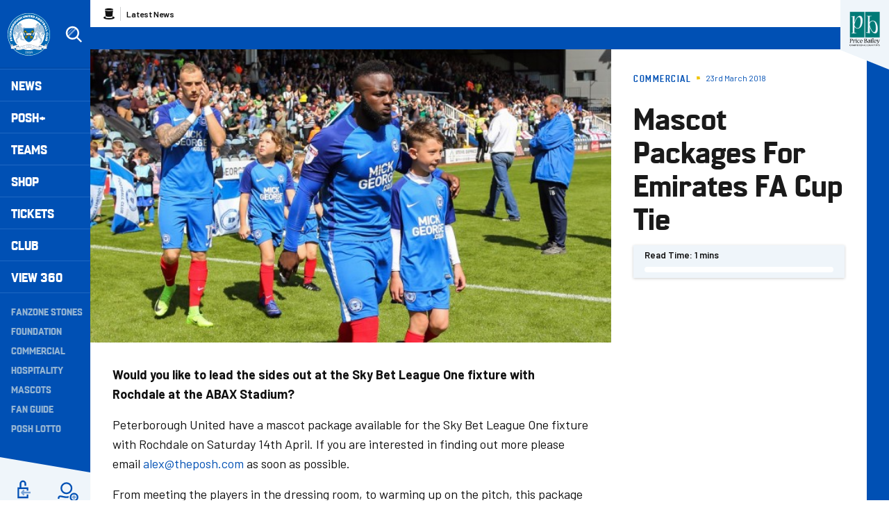

--- FILE ---
content_type: application/javascript
request_url: https://www.theposh.com/themes/custom/clubcast/js/commons/commons.93b97b09068ae7cf7507.js?t9d0ks
body_size: 103676
content:
/*! For license information please see commons.93b97b09068ae7cf7507.js.LICENSE.txt */
!function(){var t,e,n,i={877671:function(t,e,n){"use strict";n(423500);var i=n(941669),r=n.n(i),o=n(662297);e.A=new class{constructor(){this.attach()}initAccordion(t){t.__ACCORDION=new o.n(r()(t),{multiExpand:!1,allowAllClosed:!0})}attach(){const t=document.querySelectorAll(".o-accordion, .js--accordion");Array.from(t).forEach((t=>{this.initAccordion(t)}))}}},324663:function(){"use strict";function t(t,e,n){return(e=function(t){var e=function(t,e){if("object"!=typeof t||!t)return t;var n=t[Symbol.toPrimitive];if(void 0!==n){var i=n.call(t,e||"default");if("object"!=typeof i)return i;throw new TypeError("@@toPrimitive must return a primitive value.")}return("string"===e?String:Number)(t)}(t,"string");return"symbol"==typeof e?e:e+""}(e))in t?Object.defineProperty(t,e,{value:n,enumerable:!0,configurable:!0,writable:!0}):t[e]=n,t}const e="m-progress-bar--complete";new class{constructor(){t(this,"loadProgress",(()=>{let t=(document.body.scrollTop||document.documentElement.scrollTop)/(document.getElementsByClassName("block-system-main-block")[0].scrollHeight-document.documentElement.clientHeight)*100;document.querySelector(".m-progress-bar__inner").style.width=t+"%",t>=100?this.progressBar.classList.add(`${e}`):this.progressBar.classList.remove(`${e}`)})),t(this,"updateProgress",(()=>{this.animationFrameExists||(this.animationFrameExists=1,window.requestAnimationFrame((()=>{this.loadProgress(),this.animationFrameExists=0})))})),t(this,"attach",(()=>{document.querySelector(".m-progress-bar")&&(window.addEventListener("load",this.loadProgress),window.addEventListener("scroll",this.updateProgress,!1))})),this.progressBar=document.querySelector(".m-progress-bar"),this.animationFrameExists=0,this.attach()}}},220984:function(t,e,n){"use strict";var i=n(216148),r=n(405836),o=n(148100),s=n(548870);function a(t,e,n){return(e=function(t){var e=function(t,e){if("object"!=typeof t||!t)return t;var n=t[Symbol.toPrimitive];if(void 0!==n){var i=n.call(t,e||"default");if("object"!=typeof i)return i;throw new TypeError("@@toPrimitive must return a primitive value.")}return("string"===e?String:Number)(t)}(t,"string");return"symbol"==typeof e?e:e+""}(e))in t?Object.defineProperty(t,e,{value:n,enumerable:!0,configurable:!0,writable:!0}):t[e]=n,t}const l="m-header--collapsed",u="m-header--floating";new class{constructor(){a(this,"attach",(()=>{let t=document.querySelector(".m-header");if(!t)return;let e=t.offsetHeight,n=window.scrollY,a=!1,c=!1,f=window.getComputedStyle(t).getPropertyValue("--header-collapse-mode");function h(i){let r=window.scrollY;return r>n&&r>e&&!a?(t.classList.add(l),a=!0):(r<n||r<=e)&&a&&(t.classList.remove(l),a=!1),r>e&&!c?(t.classList.add(u),c=!0):r<=e&&c&&(t.classList.remove(u),c=!1),n=r,i}(0,i.h)((0,r.R)(window,"scroll"),(0,r.R)(window,"resize")).pipe((0,o.T)((t=>("immediate"===f&&h(t),t))),(0,s.B)(200)).subscribe((n=>{"resize"===n.type&&(e=t.offsetHeight),"immediate"!==f&&h(n)})),h()})),this.attach()}}},744204:function(t,e,n){"use strict";n(327495);var i=n(941669),r=n.n(i),o=n(695063);function s(t,e,n){return(e=function(t){var e=function(t,e){if("object"!=typeof t||!t)return t;var n=t[Symbol.toPrimitive];if(void 0!==n){var i=n.call(t,e||"default");if("object"!=typeof i)return i;throw new TypeError("@@toPrimitive must return a primitive value.")}return("string"===e?String:Number)(t)}(t,"string");return"symbol"==typeof e?e:e+""}(e))in t?Object.defineProperty(t,e,{value:n,enumerable:!0,configurable:!0,writable:!0}):t[e]=n,t}const a="is-open",l="mobile-login--open";new class{constructor(){s(this,"attach",(()=>{this.updateA11y(),this.enableAccountMenu()})),this.isMenuOpen=!1,this.$toggle=r()(".js--toggle-account-menu"),this.$text=this.$toggle.find(".m-header__actions-text"),this.$accountMenu=r()(".m-header-account"),this.$guestMenu=r()(".m-header-account__menu--logged-out"),this.$userMenu=r()(".m-header-account__menu--logged-in"),r()(this.attach)}updateA11y(){this.$toggle.attr("aria-expanded",this.isMenuOpen),this.$accountMenu.attr("aria-hidden",!this.isMenuOpen)}openAccountMenu(){r()("body").addClass(`${l}`),this.$toggle.addClass(`${a}`),this.$accountMenu.addClass(`${a}`),this.isMenuOpen=!0,this.closeAccountMenuOnBodyClick()}closeAccountMenu(){r()("body").removeClass(`${l}`),this.$toggle.removeClass(`${a}`),this.$accountMenu.removeClass(`${a}`),this.isMenuOpen=!1}closeAccountMenuOnBodyClick(){r()("html").on("click",(t=>{console.warn(r()(t.target).parents()),!r()(t.target).is(".js--toggle-account-menu")&&!r()(t.target).parents(".m-header__actions").length>0&&(this.closeAccountMenu(),this.updateA11y())}))}enableAccountMenu(){this.$toggle.on("click",(()=>{this.isMenuOpen?this.closeAccountMenu():this.openAccountMenu(),this.updateA11y(),o.A.search&&o.A.closeSearch()}))}showGuestLinks(){this.updateGuestLinks(),this.$guestMenu.css("display","flex"),this.$userMenu.css("display","none"),this.$text.text("Log in")}showUserLinks(){this.updateUserLinks(),this.$userMenu.css("display","flex"),this.$guestMenu.css("display","none"),this.$text.text("Hey!")}}},317281:function(t,e,n){"use strict";n(423500);var i=n(816994),r=n.n(i);e.A=new class{constructor(){this.initialize()}initialize(){var t=document.querySelectorAll(".m-gallery__full-grid");t.length&&t.forEach((t=>{new(r())(t,{itemSelector:".m-gallery__grid-item",columnWidth:".m-gallery__grid-sizer",percentPosition:!0})}))}}},956207:function(t,e,n){"use strict";n(327495);var i=n(941669),r=n.n(i),o=n(884477),s=n(228969),a=n(695063),l=n(69708);function u(t,e,n){return(e=function(t){var e=function(t,e){if("object"!=typeof t||!t)return t;var n=t[Symbol.toPrimitive];if(void 0!==n){var i=n.call(t,e||"default");if("object"!=typeof i)return i;throw new TypeError("@@toPrimitive must return a primitive value.")}return("string"===e?String:Number)(t)}(t,"string");return"symbol"==typeof e?e:e+""}(e))in t?Object.defineProperty(t,e,{value:n,enumerable:!0,configurable:!0,writable:!0}):t[e]=n,t}const c="mobile-menu--open",f="is-open";class h{constructor(){u(this,"toggleMenu",(()=>{this.menuIsOpen?this.closeMenu():this.showMenu(),a.A.searchIcon.length&&(this.menuIsOpen&&a.A.searchIcon.on("click.search",(()=>this.closeMenu())),a.A.search&&a.A.closeSearch()),this.updateA11y()})),s.z._init(),this.breakpoint="large",this.body=r()("body"),this.burgerMenu=r()(".js--toggle-menu"),this.navWrapper=r()(".m-main-nav"),this.distinctPrimary=this.navWrapper.find(".m-main-nav__menu > .m-main-nav__mobile-menu"),this.drilldownTarget=this.distinctPrimary.length?this.distinctPrimary.find("> ul"):this.navWrapper.find(".m-main-nav__menu"),this.isDrilldown=!1,this.isDesktopMenu=!1,this.menuIsOpen=!1,this.handleMenuClick=null,this.handleMenuHover=null,this.handleMenuSplitClick=null,this.attach()}updateA11y(){this.burgerMenu.is(":visible")?this.burgerMenu.attr("aria-expanded",this.burgerMenu.hasClass(f)):this.burgerMenu.attr("aria-expanded")}showMenu(){this.body.addClass(c),this.burgerMenu.addClass(f),this.navWrapper.addClass(f),this.distinctPrimary.length&&this.distinctPrimary.addClass(f).siblings().removeClass(f),r()("html").on("click.closeDrilldown",(t=>this.closeDrilldownOnBodyClick(t))),this.menuIsOpen=!0}closeMenu(){this.body.removeClass(c),this.burgerMenu.removeClass(f),this.navWrapper.removeClass(f),this.distinctPrimary.length&&this.distinctPrimary.removeClass(f),r()("html").off("click.closeDrilldown"),this.menuIsOpen=!1}closeDrilldownOnBodyClick(t){r()(t.target).parents(".m-header__nav").length||r()(t.target).parents(".m-header__nav").length||(this.closeMenu(),this.updateA11y())}initBurgerMenu(){this.burgerMenu.on("click",this.toggleMenu)}initDrilldown(t){this.isDrilldown||(t.__DRILLDOWN=new o.c(t,{closeOnClick:!0,parentLink:!0,backButton:'<li class="js-drilldown-back"><a href="#">Back</a></li>'}),r()(".js-drilldown-back").each(((t,e)=>{const n=r()(e).parent().closest(".is-drilldown-submenu-parent").find("> a").text();r()(e).children("a").text(`Back to ${n}`)})),this.isDrilldown=!0)}destroyDrilldown(){this.isDrilldown&&(this.closeMenu(),this.updateA11y(),this.drilldownTarget.foundation("_destroy").removeClass("drilldown"),this.isDrilldown=!1)}initDesktopNav(){if(this.isDesktopMenu)return;const t=r()(".m-main-nav__menu--more");t.length&&(l.A.initialize(),t.attr("data-hover-mode-enabled")&&(r()(l.A.moreBtn).parent().off("mouseenter").on("mouseenter",(()=>{r()(l.A.moreBtn).trigger("click")})),r()(l.A.moreBtn).parent().off("mouseleave").on("mouseleave",(()=>{r()(l.A.moreBtn).attr("aria-expanded","false").siblings(".m-main-nav__overflow").removeClass("is-active").attr("aria-hidden","true")}))));const e=this.navWrapper.find(".m-main-nav__menu"),n=e.find("> .menu-item--expanded:not(.m-main-nav__mobile-menu) > :is(a, button)"),i=n.siblings(".menu-level-1");e.find("> .menu-item--expanded:not(.m-main-nav__mobile-menu):not(.more)").attr({"aria-haspopup":"true","aria-expanded":"false"}),i.attr("aria-hidden","true"),e.find("> .menu-item--expanded.more").removeAttr("aria-expanded"),n.each(((t,e)=>{const n=r()(e),i=n.attr("href"),o=n.text();if(i&&"#"!==i){const t=n.clone();t.text(`Go to ${o} page`),t.addClass("visually-hidden focusable");const e=r()('<li class="menu-item accessible-link"></li>');e.append(t),n.siblings(".menu-level-1").first().prepend(e)}}));const o=t=>{const n=r()(t.currentTarget);"mouseenter"===t.type?(e.children(".menu-item--expanded:not(.m-main-nav__mobile-menu):not(.more)").not(n).removeClass(f).attr("aria-expanded",!1),n.addClass(f).attr("aria-expanded",!0),n.find(".menu-level-1").attr("aria-hidden","false"),this.body.addClass(c),this.navWrapper.addClass(f)):"mouseleave"===t.type&&(n.removeClass(f).attr("aria-expanded",!1),n.find(".menu-level-1").attr("aria-hidden","true"),this.body.removeClass(c),this.navWrapper.removeClass(f))},s=t=>{const n=r()(t.currentTarget),i=n.parent();"Enter"!==t.key&&13!==t.keyCode||"button"!==n.prop("tagName").toLowerCase()&&t.preventDefault(),"Enter"!==t.key&&13!==t.keyCode&&"click"!==t.type||(e.attr("data-hover-mode-enabled")||"button"===n.prop("tagName").toLowerCase()||t.preventDefault(),this.menuIsOpen&&(this.closeMenu(),this.updateA11y()),a.A.search&&a.A.searchIcon.length&&a.A.closeSearch(),a.A.searchIcon.length&&a.A.searchIcon.on("click.search",(()=>{i.removeClass(f),this.body.removeClass(c),this.navWrapper.removeClass(f)})),i.toggleClass(f).attr("aria-expanded",i.hasClass(f)),n.siblings(".menu-level-1").attr("aria-hidden",!i.hasClass(f)),i.hasClass(f)?(this.body.addClass(c),this.navWrapper.addClass(f)):(this.body.removeClass(c),this.navWrapper.removeClass(f)),e.children(".menu-item--expanded:not(.m-main-nav__mobile-menu)").not(i).removeClass(f).attr("aria-expanded",!1).find(".menu-level-1").attr("aria-hidden","true"))},u=t=>{r()(t.target).parents(".m-header__nav").length||r()(t.target).parents(".m-header__nav").length||(n.parent().removeClass(f).attr("aria-expanded",!1),i.attr("aria-hidden","true"),this.body.removeClass(c),this.navWrapper.removeClass(f))};n.off("click").on("click.navigation",s),n.off("keydown").on("keydown.navigation",s),e.attr("data-hover-mode-enabled")&&(n.parent().off("mouseenter.navigation").on("mouseenter.navigation",o),n.parent().off("mouseleave.navigation").on("mouseleave.navigation",o),this.handleMenuHover=o),r()("html").on("click.closeDesktop",u),this.handleMenuClick=s,this.handleBodyClick=u,this.isDesktopMenu=!0}destroyDesktopNav(){if(this.isDesktopMenu){const t=r()(".m-main-nav__menu > .menu-item--expanded:not(.m-main-nav__mobile-menu)");t.each(((t,e)=>{const n=r()(e);n.hasClass(f)&&n.removeClass(f),n.attr("aria-expanded",!1)})),t.find(".accessible-link").remove(),this.body.removeClass(c),this.navWrapper.removeClass(f),r()(".m-main-nav__menu--more").length&&(l.A.destroy(),r()(l.A.moreBtn).parent().off("mouseenter mouseleave")),t.children("a").off("click.navigation",this.handleMenuClick),t.children("a").off("keydown.navigation",this.handleMenuClick),r()(".m-main-nav__menu--more").attr("data-hover-mode-enabled")&&(t.off("mouseenter.navigation",this.handleMenuHover),t.off("mouseleave.navigation",this.handleMenuHover),this.handleMenuHover=null),r()("html").off("click.closeDesktop",this.handleBodyClick),this.menuIsOpen&&(this.closeMenu(),this.updateA11y()),this.handleMenuClick=null,this.handleBodyClick=null,this.isDesktopMenu=!1}}initSplitDesktopNav(){if(!this.distinctPrimary.length)return;const t=r()(".m-main-nav__mobile-menu > .menu-level-1.submenu--condensed"),e=e=>{e.preventDefault();const n=r()(e.currentTarget).parent();n.toggleClass(f),this.burgerMenu.on("click",(()=>{n.removeClass(f)})),t.children(".menu-item--expanded").not(n).removeClass(f)};t.find("> .menu-item--expanded > a").off("click").on("click.navigation",e),this.handleMenuSplitClick=e}destroySplitDesktopNav(){if(this.distinctPrimary.length){const t=r()(".m-main-nav__mobile-menu .menu-level-1.submenu--condensed > .menu-item--expanded");t.each(((t,e)=>{const n=r()(e);n.hasClass(f)&&n.removeClass(f)})),t.children("a").off("click.navigation",this.handleMenuSplitClick),this.handleMenuSplitClick=null}}handleResize(){r()(window).on("changed.zf.mediaquery",(()=>{s.z.atLeast(this.breakpoint)?(this.destroyDrilldown(),this.initDesktopNav(),this.initSplitDesktopNav()):(this.initDrilldown(this.drilldownTarget),this.destroyDesktopNav(),this.destroySplitDesktopNav())}))}attach(){document.querySelector(".m-main-nav")&&(this.initBurgerMenu(),s.z.atLeast(this.breakpoint)?(this.initDesktopNav(),this.initSplitDesktopNav()):this.initDrilldown(this.drilldownTarget),this.handleResize())}}Drupal.behaviors.clubcastMenuV2={attach(t){const e=t.querySelector(".m-main-nav");e&&!e.getAttribute("data-menu-initialized")&&(e.setAttribute("data-menu-initialized","true"),e.__clubcastMenu=new h)}},Drupal.behaviors.clubcastMenuV2.attach(document)},543798:function(t,e,n){"use strict";n(327495),n(423500);var i=n(941669),r=n.n(i),o=n(884477),s=n(695063),a=n(69708);function l(t,e,n){return(e=function(t){var e=function(t,e){if("object"!=typeof t||!t)return t;var n=t[Symbol.toPrimitive];if(void 0!==n){var i=n.call(t,e||"default");if("object"!=typeof i)return i;throw new TypeError("@@toPrimitive must return a primitive value.")}return("string"===e?String:Number)(t)}(t,"string");return"symbol"==typeof e?e:e+""}(e))in t?Object.defineProperty(t,e,{value:n,enumerable:!0,configurable:!0,writable:!0}):t[e]=n,t}const u="mobile-menu--open",c="is-active",f="is-menu-active",h="is-open",d="mega-nav-open";class p{constructor(){l(this,"suppressClick",(t=>{t.returnValue=!1,t.preventDefault(),t.stopPropagation()})),l(this,"preventLink",(t=>{r()(t).on("click",(t=>{this.suppressClick(t)}))})),l(this,"toggleMobileMenu",(()=>{this.menuIsOpen?this.closeMenu():this.showMenu(),this.menuIsOpen&&s.A.searchIcon.on("click",(()=>this.closeMenu())),this.updateA11y()})),this.burgerMenu=r()(".js--toggle-menu"),this.navWrapper=r()(".m-main-nav");const t=this.navWrapper.find(".m-main-nav__mobile-menu");t.length?(this.navWrapper=t,this.desktopHamburger=!0,this.menuFirstLevel=this.navWrapper.find("> ul")):(this.desktopHamburger=!1,this.menuFirstLevel=this.navWrapper.find(".m-main-nav__menu")),this.menuFirstLevelLinks=this.menuFirstLevel.children(".menu-item--expanded").children("a"),this.menuSecondLevel=this.menuFirstLevel.children(".menu-item--expanded").children("ul"),this.menuIsOpen=!1,this.isMenuDrillDown=!1,this.isMobileMenu=!1,this.isDesktopMenu=!1,this.initialize()}updateA11y(){this.burgerMenu.is(":visible")?this.burgerMenu.attr({"aria-expanded":this.burgerMenu.hasClass(`${c}`),"aria-controls":this.navWrapper.attr("id")}):this.burgerMenu.removeAttr("aria-expanded aria-controls")}initMobileDrillDown(){if(this.isMenuDrillDown)return;new o.c(this.menuFirstLevel,{parentLink:!0,closeOnClick:!1,backButton:'<li class="js-drilldown-back"><a></a></li>'});r()(".js-drilldown-back").each(((t,e)=>{const n=r()(e).parent().closest(".is-drilldown-submenu-parent").find("> a").text();r()(e).children("a").text(n)})),r()("[data-drilldown]").on("open.zf.drilldown hide.zf.drilldown",(()=>{this.navWrapper.animate({scrollTop:0})})),this.isMenuDrillDown=!0}destroyMobileDrillDown(){this.menuFirstLevel.foundation("destroy").removeClass("drilldown"),this.menuSecondLevel.addClass("submenu"),this.isMenuDrillDown=!1}showMenu(){r()("body").addClass(`${u}`),this.navWrapper.addClass(`${h}`),this.burgerMenu.addClass(`${c}`),this.menuIsOpen=!0,r()(".m-main-nav__menu > li > a").removeClass(`${f}`),s.A.search&&s.A.closeSearch()}closeMenu(){r()("body").removeClass(`${u}`),this.navWrapper.removeClass(`${h}`),this.burgerMenu.removeClass(`${c}`),this.menuFirstLevelLinks.removeClass(`${f}`),this.isMenuDrillDown&&this.menuFirstLevel.foundation("_hideAll").removeClass("invisible"),this.menuIsOpen=!1}handleResize(){r()(window).on("changed.zf.mediaquery",(()=>{"0"!==window.getComputedStyle(this.navWrapper.get(0)).getPropertyValue("--main-nav-drilldown")?(this.isDesktopMenu&&this.destroyDesktopNav(),this.isMobileMenu||this.initMobileMenu(),this.initMobileDrillDown(),this.cloneAuxiliaryNav(),this.closeDrillDown(),r()("html").off("mouseover")):(this.removeAuxiliaryNavClone(),this.isMenuDrillDown&&this.destroyMobileDrillDown(),this.isMobileMenu&&this.destroyMobileMenu(),this.closeNavOnBodyClick(),this.initDesktopNav())}))}initMobileMenu(){this.isMobileMenu=!0,this.burgerMenu.on("click",this.toggleMobileMenu),this.updateA11y()}destroyMobileMenu(){this.isMobileMenu=!1,this.burgerMenu.off("click",this.toggleMobileMenu),this.closeMenu(),this.updateA11y()}initDesktopNav(){if(this.isMenuDrillDown&&this.destroyMobileDrillDown(),this.isDesktopMenu)return;let t=r()(".m-main-nav__mega-bg");r()(".m-main-nav__menu > li > a").on("mouseover",(e=>{let n=r()(e.target).parent();n.hasClass(`${h}`)?n.removeClass(`${h}`):(n.addClass(`${h}`),this.closeMenu()),this.menuFirstLevel.children("li").not(n).removeClass(`${h}`),setTimeout((()=>{let n=r()(`.m-main-nav__menu .menu-item--expanded.${h} > a + .submenu`).outerHeight(),i=r()(e.target).siblings().find(".m-nav-block");r()("html").addClass(`${d}`),n?n<=(null==i?void 0:i.outerHeight())?t.css("height",i.outerHeight()).addClass(`${h}`):t.css("height",n).addClass(`${h}`):(t.css("height","0px").removeClass(`${h}`),r()("html").removeClass(`${d}`))}),250);let i=r()(e.target);i.hasClass(`${f}`)?i.removeClass(`${f}`):i.addClass(`${f}`),i.parentsUntil(this.navWrapper,"ul").find(`a.${f}`).not(e.target).removeClass(`${f}`),s.A.search&&s.A.closeSearch()})),a.A.initialize(),this.isDesktopMenu=!0}destroyDesktopNav(){r()("html").off("mouseover"),r()(".m-main-nav__menu > li > a").off("mouseover"),this.menuFirstLevelLinks.removeClass(`${f}`),this.menuFirstLevel.children(".menu-item--expanded").each(((t,e)=>r()(e).removeClass(`${h}`))),r()(".m-main-nav__mega-bg").css("height","0px").removeClass(`${h}`),r()("html").removeClass(`${d}`),a.A.destroy(),this.isDesktopMenu=!1}cloneAuxiliaryNav(){r()(".m-secondary-nav--clone").length||(r()(".m-secondary-nav").children(".m-secondary-nav__menu").clone().removeClass("menu").addClass("m-main-nav__menu m-secondary-nav--clone").insertAfter(this.menuFirstLevel),r()(".m-secondary-nav--clone li").each(((t,e)=>{r()(e).children("a").append('<span class="menu-item-icon"></span>'),r()(e).hasClass("menu-item--expanded")&&r()(e).find("ul").removeClass("menu").addClass("submenu")})))}removeAuxiliaryNavClone(){r()(".m-secondary-nav--clone").length&&r()(".m-secondary-nav--clone").remove()}closeNavOnBodyClick(){r()("html").on("mouseover",(t=>{r()(t.target).parents(".m-header__nav").length||r()(t.target).hasClass("m-header__nav")||(this.closeMenu(),this.updateA11y(),r()(".m-main-nav__mega-bg").css("height","0px").removeClass(`${h}`),this.menuFirstLevel.children(".menu-item--expanded").each(((t,e)=>r()(e).removeClass(`${h}`))),r()("html").removeClass(`${d}`),document.querySelectorAll(".m-main-nav__menu > li > a").forEach((t=>{t.classList.remove(f)})))}))}closeDrillDown(){r()(".js--toggle-account-menu").on("click",(()=>{this.menuIsOpen&&(this.closeMenu(),this.updateA11y())}))}removeEmptyLinks(){this.menuFirstLevel.find("a").each(((t,e)=>{r()(e).attr("href")&&0!==r()(e).attr("href").length||r()(e).removeAttr("href").addClass("no-link")}))}initialize(){const t="0"!==window.getComputedStyle(this.navWrapper.get(0)).getPropertyValue("--main-nav-drilldown");!0===this.desktopHamburger?(this.initMobileMenu(),t?(this.initMobileDrillDown(),this.closeDrillDown()):(this.initDesktopNav(),this.closeNavOnBodyClick())):t?(this.initMobileMenu(),this.initMobileDrillDown(),this.closeDrillDown()):(this.initDesktopNav(),this.closeNavOnBodyClick()),this.removeEmptyLinks(),this.handleResize()}}Drupal.behaviors.clubcastMenu={attach(t){const e=t.querySelector(".m-main-nav");e&&!e.getAttribute("data-menu-initialized")&&(e.setAttribute("data-menu-initialized","true"),e.__clubcastMenu=new p)}},Drupal.behaviors.clubcastMenu.attach(document)},228063:function(t,e,n){"use strict";n(423500);var i=n(182867);e.A=new class{constructor(){const t=document.querySelectorAll(".m-latest-news__glide");null==t||t.forEach((t=>{new i.m(!1,null).initialize(t,{type:"slider",rewind:!1,bound:!0,perView:4,gap:24,peek:0,keyboard:!1,breakpoints:{1439:{perView:3,gap:24,peek:{before:0,after:152}},1279:{perView:2,gap:24,peek:{before:0,after:162}},1023:{perView:4,gap:24,peek:{before:0,after:0}},767:{perView:2,gap:16,peek:{before:16,after:32}}}})}))}}},69708:function(t,e,n){"use strict";n(123792),n(423500),n(962953);var i=n(941669),r=n.n(i),o=n(228969),s=n(405836),a=n(548870);function l(t,e,n){return(e=function(t){var e=function(t,e){if("object"!=typeof t||!t)return t;var n=t[Symbol.toPrimitive];if(void 0!==n){var i=n.call(t,e||"default");if("object"!=typeof i)return i;throw new TypeError("@@toPrimitive must return a primitive value.")}return("string"===e?String:Number)(t)}(t,"string");return"symbol"==typeof e?e:e+""}(e))in t?Object.defineProperty(t,e,{value:n,enumerable:!0,configurable:!0,writable:!0}):t[e]=n,t}const u="is-active";e.A=new class{constructor(){if(l(this,"doAdapt",(()=>{if(!this.isActive)return;this.allItems.forEach((t=>{t.classList.remove("hidden")}));let t=document.querySelector(".m-main-nav__mobile-menu"),e=window.getComputedStyle(this.moreBtn.parentNode),n=parseInt(e.marginLeft,10),i=parseInt(e.marginRight,10),r=this.moreBtn.offsetWidth+n+i,o=[];const s=this.primary.offsetWidth-r-(t?t.offsetWidth:0);Array.from(this.primaryItems).forEach(((t,e)=>{let n=window.getComputedStyle(t),i=parseInt(n.marginLeft,10),a=parseInt(n.marginRight,10),l=t.offsetWidth+i+a;s>=r+l?(r+=l,t.classList.remove("hidden")):(t.classList.add("hidden"),o.push(e))})),o.length?Array.from(this.secondaryItems).forEach(((t,e)=>{o.includes(e)||t.classList.add("hidden")})):(this.moreLi.classList.add("hidden"),this.secondary.classList.remove(`${u}`),this.moreBtn.setAttribute("aria-expanded",!1)),this.primary.style.visibility="visible",this.primary.setAttribute("data-visible","true")})),l(this,"destroy",(()=>{this.container&&(this.isActive=!1,this.primaryItems.forEach((t=>{t.classList.remove("hidden")})),this.moreLi.classList.add("hidden"))})),l(this,"initialize",(()=>{if(this.container){this.isActive=!0,(0,s.R)(window,"load").subscribe(this.doAdapt);for(let e of this.secondaryItems){var t;null===(t=e.querySelector(".submenu"))||void 0===t||t.remove()}(0,s.R)(window,"resize").pipe((0,a.B)(200)).subscribe(this.doAdapt)}})),document.body.contains(document.querySelector(".m-main-nav__menu--more"))){if(this.container=document.querySelector(".m-main-nav"),this.primary=this.container.querySelector(".m-main-nav__menu--more"),this.primaryItems=this.container.querySelectorAll(".m-main-nav__menu--more > li:not(.more):not(.m-main-nav__mobile-menu)"),this.isActive=!1,this.primary.insertAdjacentHTML("beforeend",`\n          <li class="menu-item menu-item--expanded more hidden">\n              <button type="button" aria-haspopup="true" aria-expanded="false" class="m-main-nav__overflow-trigger">\n                  More\n              </button>\n              <ul class="m-main-nav__overflow" aria-hidden="true">\n                  ${this.primary.innerHTML}\n              </ul>\n          </li>\n        `),this.secondary=this.primary.querySelector(".m-main-nav__overflow"),this.secondary){const t=this.secondary.querySelector(".m-main-nav__mobile-menu");t&&this.secondary.removeChild(t),this.secondaryItems=this.secondary.children}this.allItems=this.primary.querySelectorAll("li"),this.moreLi=this.primary.querySelector(".more"),this.moreBtn=this.moreLi.querySelector("button"),this.moreBtn.addEventListener("click",(t=>{t.preventDefault(),this.secondary.classList.toggle(`${u}`),this.secondary.setAttribute("aria-hidden",!this.secondary.classList.contains(`${u}`)),this.moreBtn.setAttribute("aria-expanded",this.secondary.classList.contains(`${u}`))})),document.body.addEventListener("click",(t=>{t.target.parentNode===document.querySelector(".more")||t.target.classList.contains("m-main-nav__overflow-trigger")||(this.secondary.classList.remove(`${u}`),this.secondary.setAttribute("aria-hidden","true"),this.moreBtn.setAttribute("aria-expanded","false"))})),o.z.atLeast("large")?this.initialize():(this.primary.style.visibility="visible",this.primary.setAttribute("data-visible","true")),this.handleResize()}}handleResize(){r()(window).on("changed.zf.mediaquery",(()=>{o.z.atLeast("large")?o.z.atLeast("large")&&!this.active&&this.initialize():this.isActive&&this.destroy()}))}}},341822:function(t,e,n){"use strict";var i=n(434880),r=n(877671);(0,i.A)("o-accordion",r.A)},356778:function(t,e,n){"use strict";var i=n(434880),r=(n(423500),n(614584));var o=new class{constructor(){document.querySelectorAll(".cssglide").forEach((t=>{t.__GLIDE=new r.A(t,{})}))}};(0,i.A)("cssglide",o)},582022:function(t,e,n){"use strict";var i=n(434880),r=n(182867);var o=new class{constructor(){new r.m(!1,null).initialize(document.querySelector(".m-gallery__glide"),{type:"carousel",perView:1,keyboard:!1,breakpoints:{767:{perView:1,peek:{before:24,after:24}},479:{perView:1,peek:{before:24,after:24}}}})}};(0,i.A)("m-gallery--carousel",o)},432905:function(t,e,n){"use strict";var i=n(434880);n(123792),n(962953);var r=new class{constructor(){const t=document.querySelector(".m-heading-ticker__container"),e=null==t?void 0:t.querySelector(".m-heading-ticker__track");if(e){let n=Math.ceil(t.clientWidth/(.75*e.clientWidth));for(0;n;)n-=1,t.appendChild(e.cloneNode(!0));for(const e of t.querySelectorAll(".m-heading-ticker__track"))e.classList.add("m-heading-ticker__track--animate")}}};(0,i.A)("m-heading-ticker",r)},414253:function(t,e,n){"use strict";var i=n(434880),r=(n(327495),n(941669)),o=n.n(r),s=n(884477),a=n(228969),l=(n(123792),n(423500),n(962953),n(405836)),u=n(548870);function c(t,e,n){return(e=function(t){var e=function(t,e){if("object"!=typeof t||!t)return t;var n=t[Symbol.toPrimitive];if(void 0!==n){var i=n.call(t,e||"default");if("object"!=typeof i)return i;throw new TypeError("@@toPrimitive must return a primitive value.")}return("string"===e?String:Number)(t)}(t,"string");return"symbol"==typeof e?e:e+""}(e))in t?Object.defineProperty(t,e,{value:n,enumerable:!0,configurable:!0,writable:!0}):t[e]=n,t}const f="is-active";var h=new class{constructor(){c(this,"doAdapt",(()=>{if(!this.isActive)return;this.allItems.forEach((t=>{t.classList.remove("hidden")}));let t=this.moreBtn.offsetWidth+parseInt(window.getComputedStyle(this.moreBtn.parentNode).marginLeft,10),e=[];const n=this.primary.offsetWidth;Array.from(this.primaryItems).forEach(((i,r)=>{let o=i.offsetWidth+parseInt(window.getComputedStyle(i).marginLeft,10);n>=t+o?(t+=o,i.classList.remove("hidden")):(i.classList.add("hidden"),e.push(r))})),e.length?Array.from(this.secondaryItems).forEach(((t,n)=>{e.includes(n)||t.classList.add("hidden")})):(this.moreLi.classList.add("hidden"),this.secondary.classList.remove(`${f}`),this.moreBtn.setAttribute("aria-expanded",!1)),this.primary.style.visibility="visible"})),c(this,"destroy",(()=>{this.isActive=!1,this.primaryItems.forEach((t=>{t.classList.remove("hidden")})),this.moreLi.classList.add("hidden")})),c(this,"initialize",(()=>{this.isActive=!0,(0,l.R)(window,"load").subscribe(this.doAdapt);for(let e of this.secondaryItems){var t;null===(t=e.querySelector(".submenu"))||void 0===t||t.remove()}(0,l.R)(window,"resize").pipe((0,u.B)(200)).subscribe(this.doAdapt)})),document.body.contains(document.querySelector(".js--priority-menu"))&&(this.container=document.querySelector(".js--priority-menu"),this.primary=this.container.querySelector(".m-inline-nav__menu"),this.primaryItems=this.container.querySelectorAll(".m-inline-nav__menu > li:not(.more)"),this.isActive=!1,this.primary.insertAdjacentHTML("beforeend",`\n          <li class="m-inline-nav__item menu-item more hidden">\n              <button type="button" aria-haspopup="true" aria-expanded="false" class="m-inline-nav__overflow-trigger">\n                  More\n              </button>\n              <ul class="m-inline-nav__overflow">\n                  ${this.primary.innerHTML}\n              </ul>\n          </li>\n        `),this.secondary=this.primary.querySelector(".m-inline-nav__overflow"),this.secondaryItems=this.secondary.children,this.allItems=this.primary.querySelectorAll("li"),this.moreLi=this.primary.querySelector(".more"),this.moreBtn=this.moreLi.querySelector("button"),this.moreBtn.addEventListener("click",(t=>{t.preventDefault(),this.secondary.classList.toggle(`${f}`),this.moreBtn.setAttribute("aria-expanded",this.secondary.classList.contains(`${f}`))})),document.body.addEventListener("click",(t=>{t.target.parentNode===document.querySelector(".m-inline-nav__item.more")||t.target.classList.contains("m-main-nav__overflow-trigger")||(this.secondary.classList.remove(`${f}`),this.moreBtn.setAttribute("aria-expanded",this.secondary.classList.contains(`${f}`)))})),a.z.atLeast("large")?this.initialize():this.primary.style.visibility="visible",this.handleResize())}handleResize(){o()(window).on("changed.zf.mediaquery",(()=>{a.z.atLeast("large")?a.z.atLeast("large")&&!this.active&&this.initialize():this.isActive&&this.destroy()}))}},d=n(695063);function p(t,e,n){return(e=function(t){var e=function(t,e){if("object"!=typeof t||!t)return t;var n=t[Symbol.toPrimitive];if(void 0!==n){var i=n.call(t,e||"default");if("object"!=typeof i)return i;throw new TypeError("@@toPrimitive must return a primitive value.")}return("string"===e?String:Number)(t)}(t,"string");return"symbol"==typeof e?e:e+""}(e))in t?Object.defineProperty(t,e,{value:n,enumerable:!0,configurable:!0,writable:!0}):t[e]=n,t}const g="mobile-inline-nav--open",m="is-active",v="is-open",b="js--priority-menu";var y=new class{constructor(){p(this,"suppressClick",(t=>{t.returnValue=!1,t.preventDefault(),t.stopPropagation()})),p(this,"preventLink",(t=>{o()(t).on("click",(t=>{this.suppressClick(t)}))})),p(this,"toggleMobileMenu",(()=>{this.menuIsOpen?this.closeMenu():this.showMenu(),this.menuIsOpen&&d.A.searchIcon.on("click",(()=>this.closeMenu())),this.updateA11y()})),a.z._init(),this.openBtn=o()(".m-inline-nav-button"),this.closeBtn=o()(".m-inline-nav__button-close"),this.navWrapper=o()(".m-inline-nav__wrapper"),this.navWrapper.length&&(this.menuFirstLevel=this.navWrapper.find(".m-inline-nav__menu"),this.menuFirstLevelLinks=this.menuFirstLevel.children(".menu-item").children("a"),this.menuSecondLevel=this.menuFirstLevel.children(".menu-item--expanded").children(".m-inline-nav__submenu"),this.menuIsOpen=!1,this.isMenuDrillDown=!1,this.isMobileMenu=!1,this.isDesktopMenu=!1,this.initialize())}updateA11y(){this.openBtn.is(":visible")?this.openBtn.attr({"aria-expanded":this.openBtn.hasClass(`${m}`),"aria-controls":this.navWrapper.attr("id")}):this.openBtn.removeAttr("aria-expanded aria-controls")}initMobileDrillDown(){if(this.isMenuDrillDown)return;new s.c(this.menuFirstLevel,{parentLink:!0,closeOnClick:!1,backButton:'<li class="js-drilldown-back"><a></a></li>'});o()(".js-drilldown-back").each(((t,e)=>{const n=o()(e).parent().closest(".is-drilldown-submenu-parent").find("> a").text();o()(e).children("a").text(n)})),o()("[data-drilldown]").on("open.zf.drilldown hide.zf.drilldown",(()=>{this.navWrapper.animate({scrollTop:0})})),this.isMenuDrillDown=!0}destroyMobileDrillDown(){this.menuFirstLevel.foundation("destroy").removeClass("drilldown"),this.menuSecondLevel.addClass("submenu"),this.isMenuDrillDown=!1}showMenu(){o()("body").addClass(`${g}`),this.navWrapper.addClass(`${v}`),this.openBtn.addClass(`${m}`),this.menuIsOpen=!0,d.A.search&&d.A.closeSearch()}closeMenu(){o()("body").removeClass(`${g}`),this.navWrapper.removeClass(`${v}`),this.openBtn.removeClass(`${m}`),this.menuFirstLevelLinks.removeClass(`${m}`),this.isMenuDrillDown&&this.menuFirstLevel.foundation("_hideAll").removeClass("invisible"),this.menuIsOpen=!1}handleResize(){o()(window).on("changed.zf.mediaquery",(()=>{a.z.atLeast("large")?(this.isMenuDrillDown&&this.destroyMobileDrillDown(),this.isMobileMenu&&this.destroyMobileMenu(),this.initDesktopNav()):(!this.isMobileMenu&&this.initMobileMenu(),this.isDesktopMenu&&this.destroyDesktopNav(),this.initMobileDrillDown())}))}initMobileMenu(){this.isMobileMenu=!0,this.openBtn.on("click",this.toggleMobileMenu),this.closeBtn.on("click",this.toggleMobileMenu),this.updateA11y()}destroyMobileMenu(){this.isMobileMenu=!1,this.openBtn.off("click",this.toggleMobileMenu),this.closeBtn.off("click",this.toggleMobileMenu),this.closeMenu(),this.updateA11y()}initDesktopNav(){this.isMenuDrillDown&&this.destroyMobileDrillDown(),this.isDesktopMenu||(this.navWrapper.hasClass(`${b}`)&&h.initialize(),this.isDesktopMenu=!0)}destroyDesktopNav(){this.navWrapper.hasClass(`${b}`)&&h.destroy(),this.isDesktopMenu=!1}initialize(){a.z.atLeast("large")?this.initDesktopNav():(this.initMobileMenu(),this.initMobileDrillDown()),this.handleResize()}};(0,i.A)("m-inline-nav",y)},790057:function(t,e,n){"use strict";var i=n(941669),r=n.n(i);new class{constructor(){this.attach()}attach(){r()(".m-match-day-programme__section").each(((t,e)=>{let n=r()(e),i=n.data("background-color"),o=n.data("primary-color"),s=n.data("secondary-color"),a=n.find(".m-match-day-programme__section-content-inner");n.css({backgroundColor:i}),null==a||a.css({backgroundColor:o,color:s})}))}};var o=n(228969);function s(t,e,n){return(e=function(t){var e=function(t,e){if("object"!=typeof t||!t)return t;var n=t[Symbol.toPrimitive];if(void 0!==n){var i=n.call(t,e||"default");if("object"!=typeof i)return i;throw new TypeError("@@toPrimitive must return a primitive value.")}return("string"===e?String:Number)(t)}(t,"string");return"symbol"==typeof e?e:e+""}(e))in t?Object.defineProperty(t,e,{value:n,enumerable:!0,configurable:!0,writable:!0}):t[e]=n,t}const a="is-open",l="is-active";new class{constructor(){s(this,"closeNavOnBodyClick",(()=>{r()("html").on("click",(t=>{r()(t.target).parents(".m-layout-builder__header").length||r()(t.target).hasClass("m-layout-builder__header")||(this.closeMenu(),this.updateA11y())}))})),s(this,"toggleMenu",(()=>{this.menuIsOpen?this.closeMenu():this.showMenu(),this.updateA11y()})),document.querySelector(".m-layout-builder__header")&&(o.z._init(),this.header=r()(".m-layout-builder__header"),this.navToggle=this.header.find(".js--nav-toggle"),this.sidebar=r()(".m-layout-builder__sidebar"),this.menuIsOpen=!1,this.isMobile=!1,this.attach())}updateA11y(){this.header.is(":visible")?this.navToggle.attr({"aria-expanded":this.navToggle.hasClass(`${l}`),"aria-controls":this.sidebar.attr("id")}):this.navToggle.removeAttr("aria-expanded aria-controls")}showMenu(){r()("body").addClass(`${l}`),this.navToggle.addClass(`${l}`),this.sidebar.addClass(`${a}`),this.menuIsOpen=!0}closeMenu(){r()("body").removeClass(`${l}`),this.navToggle.removeClass(`${l}`),this.sidebar.removeClass(`${a}`),this.menuIsOpen=!1}initMenu(){this.isMobile=!0,this.navToggle.on("click",this.toggleMenu),r()("html").on("click",this.closeNavOnBodyClick),this.updateA11y()}destroyMenu(){this.closeMenu(),this.navToggle.off("click",this.toggleMenu),r()("html").off("click",this.closeNavOnBodyClick),this.isMobile=!1,this.updateA11y()}handleResize(){r()(window).on("changed.zf.mediaquery",(()=>{if(o.z.atLeast("large")){if(!this.isMobile)return;this.destroyMenu()}else{if(this.isMobile)return;this.initMenu()}}))}attach(){o.z.atLeast("large")||this.initMenu(),this.handleResize()}}},62188:function(t,e,n){"use strict";var i=n(434880),r=(n(423500),n(78641)),o=n(941669),s=n.n(o),a=n(228969);function l(t,e,n){return(e=function(t){var e=function(t,e){if("object"!=typeof t||!t)return t;var n=t[Symbol.toPrimitive];if(void 0!==n){var i=n.call(t,e||"default");if("object"!=typeof i)return i;throw new TypeError("@@toPrimitive must return a primitive value.")}return("string"===e?String:Number)(t)}(t,"string");return"symbol"==typeof e?e:e+""}(e))in t?Object.defineProperty(t,e,{value:n,enumerable:!0,configurable:!0,writable:!0}):t[e]=n,t}var u=new class{constructor(){l(this,"initSlider",(t=>{let e=new r.A(t,{type:"slider",perView:6,gap:24,keyboard:!1,peek:{before:72,after:72},breakpoints:{1280:{perView:4,gap:24,peek:{before:72,after:72}},1024:{perView:3,gap:16,peek:{before:16,after:48}},767:{perView:2,gap:16,peek:{before:16,after:48}},479:{perView:1,gap:16,peek:{before:16,after:48}}}});e.mount(),s()(t).data("glide",e)})),l(this,"initialize",(()=>{a.z.atLeast(this.carouselDestroySize)||this.buildSliders(),this.handleResize()})),this.carouselDestroySize=null,this.slidersExist=!1,this.initialize()}buildSliders(){let t=s()(".m-link-collection__glide");Array.from(t).forEach((t=>{this.initSlider(t)})),this.slidersExist=!0}destroySliders(){let t=s()(".m-link-collection__glide");Array.from(t).forEach((t=>{let e=s()(t).data("glide");e&&e.destroy()})),this.slidersExist=!1}handleResize(){s()(window).on("changed.zf.mediaquery",(()=>{if(a.z.atLeast(this.carouselDestroySize))this.slidersExist&&this.destroySliders();else{if(this.slidersExist)return;this.buildSliders()}}))}};(0,i.A)("m-link-collection__glide",u)},249371:function(t,e,n){"use strict";var i=n(434880),r=n(317281);(0,i.A)("js--masonry",r.A)},612225:function(t,e,n){"use strict";var i=n(434880),r=n(182867);var o=new class{constructor(){new r.m(!1,null).initialize(document.querySelector(".m-store__glide"),{type:"slider",rewind:!1,bound:!0,perView:5,gap:24,keyboard:!1,breakpoints:{1439:{perView:5,peek:{before:0,after:0}},1279:{perView:4,peek:{before:0,after:0}},1023:{perView:3,peek:{before:0,after:0}},767:{perView:2,peek:{before:16,after:136}},479:{perView:1,peek:{before:16,after:136}}}})}};(0,i.A)("m-store",o)},272170:function(t,e,n){"use strict";n(324663),n(423500);new class{constructor(){this.tables=document.querySelectorAll(".paragraph--type--textarea table"),this.tables.length&&this.tables.forEach((t=>{this.wrap(t,document.createElement("div")),t.parentNode.classList.add("table-scroll")}))}wrap(t,e){t.parentNode.insertBefore(e,t),e.appendChild(t)}}},381977:function(t,e,n){"use strict";var i=n(434880),r=(n(327495),n(725440),n(423500),n(941669)),o=n.n(r),s=n(24973);var a=new class{constructor(){this.attach()}initResponsiveAccordionTabs(t){t.__RESPONSIVEACCORDIONTABS=new s.$(o()(t)),o()(t).children().first().addClass("is-active");const e=o()(t).children().first().find("a").attr("href"),n=e?e.replace("#",""):null;n&&o()(`#${n}`).addClass("is-active")}attach(){const t=document.querySelectorAll(".js--responsive-accordion-tabs");Array.from(t).forEach((t=>{this.initResponsiveAccordionTabs(t)}))}};(0,i.A)("js--responsive-accordion-tabs",a)},538188:function(t,e,n){"use strict";var i=n(434880);n(123792),n(962953);var r=new class{constructor(){const t=document.querySelector(".m-ticker"),e=null==t?void 0:t.querySelector(".m-ticker__list");if(e){let n=Math.ceil(t.clientWidth/(.75*e.clientWidth));for(0;n;)n-=1,t.appendChild(e.cloneNode(!0));for(const e of t.querySelectorAll(".m-ticker__list"))e.classList.add("m-ticker__list--animate")}}};(0,i.A)("m-ticker",r)},614584:function(t,e,n){"use strict";n.d(e,{A:function(){return x}});n(123792),n(681278),n(423500),n(962953);var i=n(941669),r=n.n(i),o=n(15605),s=n(12391),a=n(111687);function l(t,e){var n=Object.keys(t);if(Object.getOwnPropertySymbols){var i=Object.getOwnPropertySymbols(t);e&&(i=i.filter((function(e){return Object.getOwnPropertyDescriptor(t,e).enumerable}))),n.push.apply(n,i)}return n}function u(t){for(var e=1;e<arguments.length;e++){var n=null!=arguments[e]?arguments[e]:{};e%2?l(Object(n),!0).forEach((function(e){c(t,e,n[e])})):Object.getOwnPropertyDescriptors?Object.defineProperties(t,Object.getOwnPropertyDescriptors(n)):l(Object(n)).forEach((function(e){Object.defineProperty(t,e,Object.getOwnPropertyDescriptor(n,e))}))}return t}function c(t,e,n){return(e=function(t){var e=function(t,e){if("object"!=typeof t||!t)return t;var n=t[Symbol.toPrimitive];if(void 0!==n){var i=n.call(t,e||"default");if("object"!=typeof i)return i;throw new TypeError("@@toPrimitive must return a primitive value.")}return("string"===e?String:Number)(t)}(t,"string");return"symbol"==typeof e?e:e+""}(e))in t?Object.defineProperty(t,e,{value:n,enumerable:!0,configurable:!0,writable:!0}):t[e]=n,t}function f(t,e,n){h(t,e),e.set(t,n)}function h(t,e){if(e.has(t))throw new TypeError("Cannot initialize the same private elements twice on an object")}function d(t,e){return t.get(g(t,e))}function p(t,e,n){return t.set(g(t,e),n),n}function g(t,e,n){if("function"==typeof t?t===e:t.has(e))return arguments.length<3?e:n;throw new TypeError("Private element is not present on this object")}var m=new WeakMap,v=new WeakMap,b=new WeakMap,y=new WeakMap,w=new WeakSet,_=new WeakMap;class x{constructor(t,e){var n,i;h(n=this,i=w),i.add(n),f(this,m,void 0),f(this,v,void 0),f(this,b,void 0),f(this,y,null),f(this,_,(()=>{g(w,this,E).call(this)})),p(m,this,t),p(v,this,window.getComputedStyle(t)),p(b,this,u({},e)),g(w,this,C).call(this),g(w,this,E).call(this,!0)}destroy(){g(w,this,k).call(this),d(y,this)&&g(w,this,$).call(this)}}function C(){r()(window).on("changed.zf.mediaquery",d(_,this))}function k(){r()(window).off("changed.zf.mediaquery",d(_,this))}function S(t,e){const n=d(v,this).getPropertyValue(t);return""===n?e:n}function A(){return{enabled:Boolean(Number(g(w,this,S).call(this,"--glide-enabled",1))),perView:Number(g(w,this,S).call(this,"--glide-per-view",1)),peek:{before:Number(g(w,this,S).call(this,"--glide-peek-before",0)),after:Number(g(w,this,S).call(this,"--glide-peek-after",0))},gap:Number(g(w,this,S).call(this,"--glide-gap",0)),bound:Boolean(Number(g(w,this,S).call(this,"--glide-bound",0))),rewind:Boolean(Number(g(w,this,S).call(this,"--glide-rewind",0))),autoplay:Number(g(w,this,S).call(this,"--glide-autoplay",0)),animationDuration:Number(g(w,this,S).call(this,"--glide-animationDuration",400)),hoverpause:Boolean(Number(g(w,this,S).call(this,"--glide-hoverpause",0))),type:String(g(w,this,S).call(this,"--glide-type","slider"))}}function E(){let t=arguments.length>0&&void 0!==arguments[0]&&arguments[0];const e=g(w,this,A).call(this);(t||e.enabled!==d(b,this).enabled||e.perView!==d(b,this).perView||e.peek.before!==d(b,this).peek.before||e.peek.after!==d(b,this).peek.after)&&(p(b,this,u(u({},d(b,this)),e)),d(y,this)?d(b,this).enabled?(console.log(d(y,this).update),d(y,this).update(d(b,this))):g(w,this,$).call(this):d(b,this).enabled&&g(w,this,T).call(this))}function T(){p(y,this,new o.Ay(d(m,this),d(b,this))),d(y,this).mount({Swipe:o.Hp,Images:o.To,Anchors:o.ds,Controls:o.H2,Keyboard:o.s3,Autoplay:o.Ij,A11y:s.A,ArrowDisabler:a.A})}function $(){d(y,this).destroy(),p(y,this,null)}},434880:function(t,e,n){"use strict";n.d(e,{A:function(){return o}});n(703362);var i=n(941669),r=n.n(i);function o(t,e){let n=arguments.length>2&&void 0!==arguments[2]?arguments[2]:0,i=arguments.length>3&&void 0!==arguments[3]?arguments[3]:"";if(i||(i=`dynamicBundle-${t}`),Drupal.behaviors[i]){if(Drupal.behaviors[i]._priority>=n)return()=>null;Drupal.behaviors[i].destroy(),delete Drupal.behaviors[i]}let o=null,s=null,a=`data-${i}`;function l(n){let i=r()(`.${t}:not([${a}])`,n);i.length&&(o||(o=e.load?e.load():Promise.resolve(e),o)).then((t=>{o&&(s=t,t.bulkLoad&&t.bulkLoad(i.get()),i.each(((e,n)=>{let i=r()(n);if(i.attr(a,!0),!s.attach)return void 0;const o=t.attach(n,i.data());o&&(n.__storable=o)})))}))}function u(t){let e=r()(`[${a}]`,t);e.length&&(s.bulkUnload&&s.bulkUnload(e.get()),e.each(((t,e)=>{let n=r()(e);n.removeAttr(a),s.detach&&(s.detach(e,n.data(),e.__storable),delete e.__storable)})))}function c(){u(document.body),delete Drupal.behaviors[i],o=null}const f={attach:l,detach:u,destroy:c,_priority:n};function h(){Drupal.behaviors[i]=f,l(document.body)}return h(),t=>{c(),e=t,h()}}},12391:function(t,e,n){"use strict";n.d(e,{A:function(){return s}});n(327495),n(725440),n(423500);function i(t){return"string"==typeof t}class r{constructor(){let t=arguments.length>0&&void 0!==arguments[0]?arguments[0]:{};this.listeners=t}on(t,e,n){let r=arguments.length>3&&void 0!==arguments[3]&&arguments[3];i(t)&&(t=[t]);for(let i=0;i<t.length;i++)this.listeners[t[i]]=n,e.addEventListener(t[i],this.listeners[t[i]],r)}off(t,e){let n=arguments.length>2&&void 0!==arguments[2]&&arguments[2];i(t)&&(t=[t]);for(let i=0;i<t.length;i++)e.removeEventListener(t[i],this.listeners[t[i]],n)}destroy(){delete this.listeners}}const o='[data-glide-el="live-region"]';function s(t,e,n){const i=new r;let s=!1;const a={mount(){this._lr=e.Html.root.querySelector(o),this._boundElements=[]},activateLiveRegion(){this._lr.setAttribute("aria-live","polite"),this._lr.setAttribute("aria-atomic","true")},bindFocusEvents(){const n=e.Html.slides;for(let r=0;r<n.length;r++){let o=r;i.on(["keyup","focusin"],n[r],(n=>{t.index!==o&&"Tab"===n.key&&e.Run.make("="+o)}))}this._boundElements=n.slice()},unbindFocusEvents(){for(let t=0;t<this._boundElements.length;t++)i.off(["keyup","focusin"],this._boundElements[t]);this._boundElements=[]},updateAria(){const n=e.Html.slides[t.index];n&&n&&(n.removeAttribute("aria-hidden"),n.setAttribute("tabindex",-1),function(t){if(t&&t.parentNode){let e=t.parentNode.firstChild,n=[];for(;e;e=e.nextSibling)1===e.nodeType&&e!==t&&n.push(e);return n}return[]}(n).forEach((t=>{t.setAttribute("aria-hidden",!0),t.removeAttribute("tabindex")})))},focusCurrent(){const n=e.Html.slides[t.index];n&&n.focus()},removeAttributes(){this._lr.removeAttribute("aria-live"),this._lr.removeAttribute("aria-atomic"),e.Html.wrapper.removeAttribute("role");const t=e.Html.slides;for(let e=0;e<t.length;e++)t[e].removeAttribute("role"),t[e].removeAttribute("aria-hidden")},updateControls(){if(!e.Controls)return;const n=t.settings,i=e.Controls.items;for(let t=0;t<i.length;t++)i[t].classList.contains(n.classes.arrow.disabled)?i[t].setAttribute("disabled","disabled"):i[t].removeAttribute("disabled")},updateLiveRegion(){if(!this._lr)return;const n=t.settings;this._lr.textContent=(n.a11yLiveRegionText||"Item %d of %t").replace("%d",t.index+1).replace("%t",e.Html.slides.length)}};return n.on("mount.after",(()=>{a.bindFocusEvents(),a.updateAria(),a.updateLiveRegion(),a.activateLiveRegion(),i.on("focusin",e.Html.track,(()=>{e.Html.track.scrollLeft=0}))})),n.on("update",(()=>{a.unbindFocusEvents(),a.bindFocusEvents(),a.updateAria()})),n.on("move.after",(t=>{const{direction:e}=t;a.updateAria(),s&&"="!==e&&a.updateLiveRegion(),s&&"="===e&&a.focusCurrent(),s=!0})),n.on(["mount.after","run"],(()=>{a.updateControls()})),n.on("destroy",(()=>{a.removeAttributes()})),a}},111687:function(t,e,n){"use strict";n(123792),n(962953);const i="glide__arrows",r="glide__arrow--left",o="glide__arrow--right";e.A=function(t,e){return{mount(){t.settings.rewind||t.on(["mount.after","run","build.after"],(()=>{for(let a of e.Controls.items)if(a.classList.contains(i)){var n=a.querySelector("."+r);n&&(0===t.index?n.setAttribute("disabled",""):n.removeAttribute("disabled"));var s=a.querySelector("."+o);if(s){(t.settings.bound?t.index+t.settings.perView:t.index)===e.Sizes.length?(s.setAttribute("disabled",""),s.classList.add("glide__arrow--disabled")):(s.removeAttribute("disabled"),s.classList.remove("glide__arrow--disabled"))}}}))}}}},182867:function(t,e,n){"use strict";n.d(e,{m:function(){return c}});n(423500);var i=n(15605),r=n(12391),o=n(111687),s=n(941669),a=n.n(s),l=n(228969);function u(t,e,n){return(e=function(t){var e=function(t,e){if("object"!=typeof t||!t)return t;var n=t[Symbol.toPrimitive];if(void 0!==n){var i=n.call(t,e||"default");if("object"!=typeof i)return i;throw new TypeError("@@toPrimitive must return a primitive value.")}return("string"===e?String:Number)(t)}(t,"string");return"symbol"==typeof e?e:e+""}(e))in t?Object.defineProperty(t,e,{value:n,enumerable:!0,configurable:!0,writable:!0}):t[e]=n,t}class c{constructor(t,e){u(this,"_handleResize",(()=>{if(l.z.atLeast(this.carouselDestroySize))this.glide&&this._destroySlider();else{if(this.glide)return;this._buildSlider()}})),l.z._init(),this.destructable=t,this.carouselDestroySize=e,this.element=null,this.glideOptions=null}_createSlider(){let t=new i.Ay(this.element,this.glideOptions),e=this.element.parentNode.querySelector(".m-glide-bullets--thumbnail");return null==e||e.querySelectorAll(".glide__bullet").forEach(((e,n)=>{e.addEventListener("click",(()=>{t.go(`=${n}`)}))})),t.mount({Swipe:i.Hp,Images:i.To,Anchors:i.ds,Controls:i.H2,Keyboard:i.s3,Breakpoints:i.Rp,A11y:r.A,ArrowDisabler:o.A}),this.element.style.visibility="visible",t}_buildSlider(){this.glide||(this.glide=this._createSlider())}_destroySlider(){this.glide&&(this.glide.destroy(),this.glide=null)}initialize(t,e){this.element&&this.destroy(),this.element=t,this.glideOptions=e,l.z.atLeast(this.carouselDestroySize)||this._buildSlider(),a()(window).on("changed.zf.mediaquery",this._handleResize)}destroy(){this.element&&(a()(window).off("changed.zf.mediaquery",this._handleResize),this.element=null)}}},673383:function(t,e,n){"use strict";n.d(e,{Ay:function(){return u},kz:function(){return l}});n(423500);var i=n(501614),r=n(257046),o=n(297715),s=n(384490),a={};function l(t,e){let n=a[t];e?a[t]={module:e}:delete a[t],n&&n.subject&&(n.subject.next(e),n.subject.complete(),n.subject=null)}function u(t,e){if(e)return u(t).pipe((0,s.ZZ)(e));if(Array.isArray(t)){let e={};return t.forEach((t=>{e[t]=u(t)})),(0,i.p)(e)}let n=a[t];if(n){if(n.module)return(0,r.H)([n.module]);0}else n={subject:new o.m(1)},a[t]=n;return n.subject}for(window.ClubcastRegistry=window.ClubcastRegistry||[],window.ClubcastRegistry.store=a,window.ClubcastRegistry.register=l,window.ClubcastRegistry.registry=u,window.ClubcastRegistry.push=t=>{"register"===(null==t?void 0:t[0])?window.ClubcastRegistry.register(t[1],t[2]):"registry"===(null==t?void 0:t[0])?window.ClubcastRegistry.registry(t[1],t.length>3?t[2]:null).subscribe(t.length>3?t[3]:t[2]):console.error("[Registry] Invalid push item",t)};window.ClubcastRegistry.length;)window.ClubcastRegistry.push(window.ClubcastRegistry.shift())},404052:function(t,e,n){"use strict";n.d(e,{A:function(){return r}});var i=n(787237);function r(t){return new i.c((e=>{let n=window.document,i=n.head,r=n.createElement("script");r.onload=()=>{e.next(!0),e.complete()},r.onerror=t=>{e.error(t)},r.type="text/javascript",r.src=t,i.insertBefore(r,i.childNodes[i.childNodes.length-1].nextSibling)}))}},969811:function(t,e,n){"use strict";n.d(e,{A:function(){return r}});var i=n(787237);function r(t){let e=arguments.length>1&&void 0!==arguments[1]&&arguments[1];return new i.c((n=>{let i=window.document,r=i.head,o=i.createElement("link");o.onload=()=>{n.next(!0),n.complete()},o.onerror=t=>{n.error(t)},o.rel="stylesheet",o.href=t,e?r.insertBefore(o,r.childNodes[0]):r.insertBefore(o,r.childNodes[r.childNodes.length-1].nextSibling)}))}},644922:function(t,e,n){"use strict";n.d(e,{$E:function(){return i},DZ:function(){return r},ui:function(){return o}});n(123792),n(272712),n(327495),n(423500),n(962953);function i(t){let e=[];for(let n of Object.keys(t))Array.isArray(t[n])?t[n].forEach((t=>{e.push(encodeURIComponent(`${n}[]`)+"="+encodeURIComponent(t))})):e.push(encodeURIComponent(n)+"="+encodeURIComponent(t[n]));return e.join("&")}function r(t){return 0==Object.keys(t).length?"":"?"+i(t)}function o(t){if(!t){let e=window.location.href.split("?");if(!e[1])return{};t=e[1]}let e={},n=/^(.*?)\[(.*)\]$/;return t.split("&").forEach((t=>{let i=t.split("="),r=decodeURIComponent(i[0]),o=decodeURIComponent(!(i.length>1)||i[1]),s=r.match(n);if(s)return r=s[1],e.hasOwnProperty(r)?Array.isArray(e[r])||(e[r]=[e[r]]):e[r]=[],void e[r].push(o);r=decodeURIComponent(r),e[r]=o})),e}},52732:function(t,e,n){"use strict";n.d(e,{V:function(){return o}});n(123792),n(962953);var i=n(296540),r=n(673383);function o(){const[t,e]=(0,i.useState)(null);return(0,i.useEffect)((()=>{const t=(0,r.Ay)("SSO").subscribe((t=>e(t)));return()=>{t.unsubscribe()}})),t}},32152:function(t,e,n){"use strict";function i(t,e,n){let i=arguments.length>3&&void 0!==arguments[3]?arguments[3]:null,r=arguments.length>4&&void 0!==arguments[4]?arguments[4]:{};try{var o;null===(o=window.cde)||void 0===o||o.push([t,e,n,i,r])}catch(t){console.error(t)}}n.d(e,{A:function(){return i}})},908240:function(t,e,n){"use strict";n.d(e,{A:function(){return o}});n(123792),n(962953);var i=n(296540),r=n(673383);function o(t,e){const[n,o]=(0,i.useState)(null);(0,i.useEffect)((()=>{const n=(0,r.Ay)("CookieConsent",(t=>t.getObservable())).subscribe((n=>{var i;const r=null===(i=n.acceptedServices[t])||void 0===i?void 0:i.includes(e);o(r)}));return()=>{n.unsubscribe()}}),[o,t,e]);return[n,(0,i.useCallback)((()=>{const n=(0,r.Ay)("CookieConsent").subscribe((n=>{n.acceptService(t,e)}));return()=>{n.unsubscribe()}}),[t,e])]}},84478:function(t,e,n){"use strict";n.d(e,{A:function(){return o}});var i=n(8927),r=n(787237);function o(t){let e=arguments.length>1&&void 0!==arguments[1]?arguments[1]:null;return null!=e&&e()?(0,i.of)(!0):new r.c((e=>{let n=window.document.getElementById(t);if(!n)throw new Error(`Script tag with ID ${t} not found`);n.onload=()=>{e.next(!0),e.complete()},n.onerror=t=>{e.error(t)}}))}},78641:function(t,e,n){"use strict";n.d(e,{A:function(){return Z}});n(489463),n(123792),n(272712),n(726910),n(327495),n(790744),n(423500),n(962953);function i(t){return i="function"==typeof Symbol&&"symbol"==typeof Symbol.iterator?function(t){return typeof t}:function(t){return t&&"function"==typeof Symbol&&t.constructor===Symbol&&t!==Symbol.prototype?"symbol":typeof t},i(t)}function r(t,e){if(!(t instanceof e))throw new TypeError("Cannot call a class as a function")}function o(t,e){for(var n=0;n<e.length;n++){var i=e[n];i.enumerable=i.enumerable||!1,i.configurable=!0,"value"in i&&(i.writable=!0),Object.defineProperty(t,i.key,i)}}function s(t,e,n){return e&&o(t.prototype,e),n&&o(t,n),t}function a(t){return a=Object.setPrototypeOf?Object.getPrototypeOf:function(t){return t.__proto__||Object.getPrototypeOf(t)},a(t)}function l(t,e){return l=Object.setPrototypeOf||function(t,e){return t.__proto__=e,t},l(t,e)}function u(t,e){if(e&&("object"==typeof e||"function"==typeof e))return e;if(void 0!==e)throw new TypeError("Derived constructors may only return object or undefined");return function(t){if(void 0===t)throw new ReferenceError("this hasn't been initialised - super() hasn't been called");return t}(t)}function c(t){var e=function(){if("undefined"==typeof Reflect||!Reflect.construct)return!1;if(Reflect.construct.sham)return!1;if("function"==typeof Proxy)return!0;try{return Boolean.prototype.valueOf.call(Reflect.construct(Boolean,[],(function(){}))),!0}catch(t){return!1}}();return function(){var n,i=a(t);if(e){var r=a(this).constructor;n=Reflect.construct(i,arguments,r)}else n=i.apply(this,arguments);return u(this,n)}}function f(){return f="undefined"!=typeof Reflect&&Reflect.get?Reflect.get:function(t,e,n){var i=function(t,e){for(;!Object.prototype.hasOwnProperty.call(t,e)&&null!==(t=a(t)););return t}(t,e);if(i){var r=Object.getOwnPropertyDescriptor(i,e);return r.get?r.get.call(arguments.length<3?t:n):r.value}},f.apply(this,arguments)}var h={type:"slider",startAt:0,perView:1,focusAt:0,gap:10,autoplay:!1,hoverpause:!0,keyboard:!0,bound:!1,swipeThreshold:80,dragThreshold:120,perSwipe:"",touchRatio:.5,touchAngle:45,animationDuration:400,rewind:!0,rewindDuration:800,animationTimingFunc:"cubic-bezier(.165, .840, .440, 1)",waitForTransition:!0,throttle:10,direction:"ltr",peek:0,cloningRatio:1,breakpoints:{},classes:{swipeable:"glide--swipeable",dragging:"glide--dragging",direction:{ltr:"glide--ltr",rtl:"glide--rtl"},type:{slider:"glide--slider",carousel:"glide--carousel"},slide:{clone:"glide__slide--clone",active:"glide__slide--active"},arrow:{disabled:"glide__arrow--disabled"},nav:{active:"glide__bullet--active"}}};function d(t){console.error("[Glide warn]: ".concat(t))}function p(t){return parseInt(t)}function g(t){return"string"==typeof t}function m(t){var e=i(t);return"function"===e||"object"===e&&!!t}function v(t){return"function"==typeof t}function b(t){return void 0===t}function y(t){return t.constructor===Array}function w(t,e,n){Object.defineProperty(t,e,n)}function _(t,e){var n=Object.assign({},t,e);return e.hasOwnProperty("classes")&&(n.classes=Object.assign({},t.classes,e.classes),e.classes.hasOwnProperty("direction")&&(n.classes.direction=Object.assign({},t.classes.direction,e.classes.direction)),e.classes.hasOwnProperty("type")&&(n.classes.type=Object.assign({},t.classes.type,e.classes.type)),e.classes.hasOwnProperty("slide")&&(n.classes.slide=Object.assign({},t.classes.slide,e.classes.slide)),e.classes.hasOwnProperty("arrow")&&(n.classes.arrow=Object.assign({},t.classes.arrow,e.classes.arrow)),e.classes.hasOwnProperty("nav")&&(n.classes.nav=Object.assign({},t.classes.nav,e.classes.nav))),e.hasOwnProperty("breakpoints")&&(n.breakpoints=Object.assign({},t.breakpoints,e.breakpoints)),n}var x=function(){function t(){var e=arguments.length>0&&void 0!==arguments[0]?arguments[0]:{};r(this,t),this.events=e,this.hop=e.hasOwnProperty}return s(t,[{key:"on",value:function(t,e){if(!y(t)){this.hop.call(this.events,t)||(this.events[t]=[]);var n=this.events[t].push(e)-1;return{remove:function(){delete this.events[t][n]}}}for(var i=0;i<t.length;i++)this.on(t[i],e)}},{key:"emit",value:function(t,e){if(y(t))for(var n=0;n<t.length;n++)this.emit(t[n],e);else this.hop.call(this.events,t)&&this.events[t].forEach((function(t){t(e||{})}))}}]),t}(),C=function(){function t(e){var n=arguments.length>1&&void 0!==arguments[1]?arguments[1]:{};r(this,t),this._c={},this._t=[],this._e=new x,this.disabled=!1,this.selector=e,this.settings=_(h,n),this.index=this.settings.startAt}return s(t,[{key:"mount",value:function(){var t=arguments.length>0&&void 0!==arguments[0]?arguments[0]:{};return this._e.emit("mount.before"),m(t)?this._c=function(t,e,n){var i={};for(var r in e)v(e[r])?i[r]=e[r](t,i,n):d("Extension must be a function");for(var o in i)v(i[o].mount)&&i[o].mount();return i}(this,t,this._e):d("You need to provide a object on `mount()`"),this._e.emit("mount.after"),this}},{key:"mutate",value:function(){var t=arguments.length>0&&void 0!==arguments[0]?arguments[0]:[];return y(t)?this._t=t:d("You need to provide a array on `mutate()`"),this}},{key:"update",value:function(){var t=arguments.length>0&&void 0!==arguments[0]?arguments[0]:{};return this.settings=_(this.settings,t),t.hasOwnProperty("startAt")&&(this.index=t.startAt),this._e.emit("update"),this}},{key:"go",value:function(t){return this._c.Run.make(t),this}},{key:"move",value:function(t){return this._c.Transition.disable(),this._c.Move.make(t),this}},{key:"destroy",value:function(){return this._e.emit("destroy"),this}},{key:"play",value:function(){var t=arguments.length>0&&void 0!==arguments[0]&&arguments[0];return t&&(this.settings.autoplay=t),this._e.emit("play"),this}},{key:"pause",value:function(){return this._e.emit("pause"),this}},{key:"disable",value:function(){return this.disabled=!0,this}},{key:"enable",value:function(){return this.disabled=!1,this}},{key:"on",value:function(t,e){return this._e.on(t,e),this}},{key:"isType",value:function(t){return this.settings.type===t}},{key:"settings",get:function(){return this._o},set:function(t){m(t)?this._o=t:d("Options must be an `object` instance.")}},{key:"index",get:function(){return this._i},set:function(t){this._i=p(t)}},{key:"type",get:function(){return this.settings.type}},{key:"disabled",get:function(){return this._d},set:function(t){this._d=!!t}}]),t}();function k(){return(new Date).getTime()}function S(t,e,n){var i,r,o,s,a=0;n||(n={});var l=function(){a=!1===n.leading?0:k(),i=null,s=t.apply(r,o),i||(r=o=null)},u=function(){var u=k();a||!1!==n.leading||(a=u);var c=e-(u-a);return r=this,o=arguments,c<=0||c>e?(i&&(clearTimeout(i),i=null),a=u,s=t.apply(r,o),i||(r=o=null)):i||!1===n.trailing||(i=setTimeout(l,c)),s};return u.cancel=function(){clearTimeout(i),a=0,i=r=o=null},u}var A={ltr:["marginLeft","marginRight"],rtl:["marginRight","marginLeft"]};function E(t){if(t&&t.parentNode){for(var e=t.parentNode.firstChild,n=[];e;e=e.nextSibling)1===e.nodeType&&e!==t&&n.push(e);return n}return[]}function T(t){return!!(t&&t instanceof window.HTMLElement)}var $='[data-glide-el="track"]';var O=function(){function t(){var e=arguments.length>0&&void 0!==arguments[0]?arguments[0]:{};r(this,t),this.listeners=e}return s(t,[{key:"on",value:function(t,e,n){var i=arguments.length>3&&void 0!==arguments[3]&&arguments[3];g(t)&&(t=[t]);for(var r=0;r<t.length;r++)this.listeners[t[r]]=n,e.addEventListener(t[r],this.listeners[t[r]],i)}},{key:"off",value:function(t,e){var n=arguments.length>2&&void 0!==arguments[2]&&arguments[2];g(t)&&(t=[t]);for(var i=0;i<t.length;i++)e.removeEventListener(t[i],this.listeners[t[i]],n)}},{key:"destroy",value:function(){delete this.listeners}}]),t}();var M=["ltr","rtl"],L={">":"<","<":">","=":"="};function P(t,e){return{modify:function(t){return e.Direction.is("rtl")?-t:t}}}function z(t,e){return{modify:function(t){var n=Math.floor(t/e.Sizes.slideWidth);return t+e.Gaps.value*n}}}function D(t,e){return{modify:function(t){return t+e.Clones.grow/2}}}function I(t,e){return{modify:function(n){if(t.settings.focusAt>=0){var i=e.Peek.value;return m(i)?n-i.before:n-i}return n}}}function R(t,e){return{modify:function(n){var i=e.Gaps.value,r=e.Sizes.width,o=t.settings.focusAt,s=e.Sizes.slideWidth;return"center"===o?n-(r/2-s/2):n-s*o-i*o}}}var j=!1;try{var H=Object.defineProperty({},"passive",{get:function(){j=!0}});window.addEventListener("testPassive",null,H),window.removeEventListener("testPassive",null,H)}catch(t){}var N=j,F=["touchstart","mousedown"],B=["touchmove","mousemove"],W=["touchend","touchcancel","mouseup","mouseleave"],q=["mousedown","mousemove","mouseup","mouseleave"];var V='[data-glide-el^="controls"]',U="".concat(V,' [data-glide-dir*="<"]'),X="".concat(V,' [data-glide-dir*=">"]');function Y(t){return m(t)?(e=t,Object.keys(e).sort().reduce((function(t,n){return t[n]=e[n],t[n],t}),{})):(d("Breakpoints option must be an object"),{});var e}var G={Html:function(t,e,n){var i={mount:function(){this.root=t.selector,this.track=this.root.querySelector($),this.collectSlides()},collectSlides:function(){this.slides=Array.prototype.slice.call(this.wrapper.children).filter((function(e){return!e.classList.contains(t.settings.classes.slide.clone)}))}};return w(i,"root",{get:function(){return i._r},set:function(t){g(t)&&(t=document.querySelector(t)),T(t)?i._r=t:d("Root element must be a existing Html node")}}),w(i,"track",{get:function(){return i._t},set:function(t){T(t)?i._t=t:d("Could not find track element. Please use ".concat($," attribute."))}}),w(i,"wrapper",{get:function(){return i.track.children[0]}}),n.on("update",(function(){i.collectSlides()})),i},Translate:function(t,e,n){var i={set:function(n){var i=function(t,e,n){var i=[z,D,I,R].concat(t._t,[P]);return{mutate:function(r){for(var o=0;o<i.length;o++){var s=i[o];v(s)&&v(s().modify)?r=s(t,e,n).modify(r):d("Transformer should be a function that returns an object with `modify()` method")}return r}}}(t,e).mutate(n),r="translate3d(".concat(-1*i,"px, 0px, 0px)");e.Html.wrapper.style.mozTransform=r,e.Html.wrapper.style.webkitTransform=r,e.Html.wrapper.style.transform=r},remove:function(){e.Html.wrapper.style.transform=""},getStartIndex:function(){var n=e.Sizes.length,i=t.index,r=t.settings.perView;return e.Run.isOffset(">")||e.Run.isOffset("|>")?n+(i-r):(i+r)%n},getTravelDistance:function(){var n=e.Sizes.slideWidth*t.settings.perView;return e.Run.isOffset(">")||e.Run.isOffset("|>")?-1*n:n}};return n.on("move",(function(r){if(!t.isType("carousel")||!e.Run.isOffset())return i.set(r.movement);e.Transition.after((function(){n.emit("translate.jump"),i.set(e.Sizes.slideWidth*t.index)}));var o=e.Sizes.slideWidth*e.Translate.getStartIndex();return i.set(o-e.Translate.getTravelDistance())})),n.on("destroy",(function(){i.remove()})),i},Transition:function(t,e,n){var i=!1,r={compose:function(e){var n=t.settings;return i?"".concat(e," 0ms ").concat(n.animationTimingFunc):"".concat(e," ").concat(this.duration,"ms ").concat(n.animationTimingFunc)},set:function(){var t=arguments.length>0&&void 0!==arguments[0]?arguments[0]:"transform";e.Html.wrapper.style.transition=this.compose(t)},remove:function(){e.Html.wrapper.style.transition=""},after:function(t){setTimeout((function(){t()}),this.duration)},enable:function(){i=!1,this.set()},disable:function(){i=!0,this.set()}};return w(r,"duration",{get:function(){var n=t.settings;return t.isType("slider")&&e.Run.offset?n.rewindDuration:n.animationDuration}}),n.on("move",(function(){r.set()})),n.on(["build.before","resize","translate.jump"],(function(){r.disable()})),n.on("run",(function(){r.enable()})),n.on("destroy",(function(){r.remove()})),r},Direction:function(t,e,n){var i={mount:function(){this.value=t.settings.direction},resolve:function(t){var e=t.slice(0,1);return this.is("rtl")?t.split(e).join(L[e]):t},is:function(t){return this.value===t},addClass:function(){e.Html.root.classList.add(t.settings.classes.direction[this.value])},removeClass:function(){e.Html.root.classList.remove(t.settings.classes.direction[this.value])}};return w(i,"value",{get:function(){return i._v},set:function(t){M.indexOf(t)>-1?i._v=t:d("Direction value must be `ltr` or `rtl`")}}),n.on(["destroy","update"],(function(){i.removeClass()})),n.on("update",(function(){i.mount()})),n.on(["build.before","update"],(function(){i.addClass()})),i},Peek:function(t,e,n){var i={mount:function(){this.value=t.settings.peek}};return w(i,"value",{get:function(){return i._v},set:function(t){m(t)?(t.before=p(t.before),t.after=p(t.after)):t=p(t),i._v=t}}),w(i,"reductor",{get:function(){var e=i.value,n=t.settings.perView;return m(e)?e.before/n+e.after/n:2*e/n}}),n.on(["resize","update"],(function(){i.mount()})),i},Sizes:function(t,e,n){var i={setupSlides:function(){for(var t="".concat(this.slideWidth,"px"),n=e.Html.slides,i=0;i<n.length;i++)n[i].style.width=t},setupWrapper:function(){e.Html.wrapper.style.width="".concat(this.wrapperSize,"px")},remove:function(){for(var t=e.Html.slides,n=0;n<t.length;n++)t[n].style.width="";e.Html.wrapper.style.width=""}};return w(i,"length",{get:function(){return e.Html.slides.length}}),w(i,"width",{get:function(){return e.Html.track.offsetWidth}}),w(i,"wrapperSize",{get:function(){return i.slideWidth*i.length+e.Gaps.grow+e.Clones.grow}}),w(i,"slideWidth",{get:function(){return i.width/t.settings.perView-e.Peek.reductor-e.Gaps.reductor}}),n.on(["build.before","resize","update"],(function(){i.setupSlides(),i.setupWrapper()})),n.on("destroy",(function(){i.remove()})),i},Gaps:function(t,e,n){var i={apply:function(t){for(var n=0,i=t.length;n<i;n++){var r=t[n].style,o=e.Direction.value;r[A[o][0]]=0!==n?"".concat(this.value/2,"px"):"",n!==t.length-1?r[A[o][1]]="".concat(this.value/2,"px"):r[A[o][1]]=""}},remove:function(t){for(var e=0,n=t.length;e<n;e++){var i=t[e].style;i.marginLeft="",i.marginRight=""}}};return w(i,"value",{get:function(){return p(t.settings.gap)}}),w(i,"grow",{get:function(){return i.value*e.Sizes.length}}),w(i,"reductor",{get:function(){var e=t.settings.perView;return i.value*(e-1)/e}}),n.on(["build.after","update"],S((function(){i.apply(e.Html.wrapper.children)}),30)),n.on("destroy",(function(){i.remove(e.Html.wrapper.children)})),i},Move:function(t,e,n){var i={mount:function(){this._o=0},make:function(){var t=this,i=arguments.length>0&&void 0!==arguments[0]?arguments[0]:0;this.offset=i,n.emit("move",{movement:this.value}),e.Transition.after((function(){n.emit("move.after",{movement:t.value})}))}};return w(i,"offset",{get:function(){return i._o},set:function(t){i._o=b(t)?0:p(t)}}),w(i,"translate",{get:function(){return e.Sizes.slideWidth*t.index}}),w(i,"value",{get:function(){var t=this.offset,n=this.translate;return e.Direction.is("rtl")?n+t:n-t}}),n.on(["build.before","run"],(function(){i.make()})),i},Clones:function(t,e,n){var i={mount:function(){this.items=[],t.isType("carousel")&&(this.items=this.collect())},collect:function(){var n=arguments.length>0&&void 0!==arguments[0]?arguments[0]:[],i=e.Html.slides,r=t.settings,o=r.perView,s=r.classes,a=r.cloningRatio;if(0!==i.length)for(var l=o+ +!!t.settings.peek+Math.round(o/2),u=i.slice(0,l).reverse(),c=i.slice(-1*l),f=0;f<Math.max(a,Math.floor(o/i.length));f++){for(var h=0;h<u.length;h++){var d=u[h].cloneNode(!0);d.classList.add(s.slide.clone),n.push(d)}for(var p=0;p<c.length;p++){var g=c[p].cloneNode(!0);g.classList.add(s.slide.clone),n.unshift(g)}}return n},append:function(){for(var t=this.items,n=e.Html,i=n.wrapper,r=n.slides,o=Math.floor(t.length/2),s=t.slice(0,o).reverse(),a=t.slice(-1*o).reverse(),l="".concat(e.Sizes.slideWidth,"px"),u=0;u<a.length;u++)i.appendChild(a[u]);for(var c=0;c<s.length;c++)i.insertBefore(s[c],r[0]);for(var f=0;f<t.length;f++)t[f].style.width=l},remove:function(){for(var t=this.items,n=0;n<t.length;n++)e.Html.wrapper.removeChild(t[n])}};return w(i,"grow",{get:function(){return(e.Sizes.slideWidth+e.Gaps.value)*i.items.length}}),n.on("update",(function(){i.remove(),i.mount(),i.append()})),n.on("build.before",(function(){t.isType("carousel")&&i.append()})),n.on("destroy",(function(){i.remove()})),i},Resize:function(t,e,n){var i=new O,r={mount:function(){this.bind()},bind:function(){i.on("resize",window,S((function(){n.emit("resize")}),t.settings.throttle))},unbind:function(){i.off("resize",window)}};return n.on("destroy",(function(){r.unbind(),i.destroy()})),r},Build:function(t,e,n){var i={mount:function(){n.emit("build.before"),this.typeClass(),this.activeClass(),n.emit("build.after")},typeClass:function(){e.Html.root.classList.add(t.settings.classes.type[t.settings.type])},activeClass:function(){var n=t.settings.classes,i=e.Html.slides[t.index];i&&(i.classList.add(n.slide.active),E(i).forEach((function(t){t.classList.remove(n.slide.active)})))},removeClasses:function(){var n=t.settings.classes,i=n.type,r=n.slide;e.Html.root.classList.remove(i[t.settings.type]),e.Html.slides.forEach((function(t){t.classList.remove(r.active)}))}};return n.on(["destroy","update"],(function(){i.removeClasses()})),n.on(["resize","update"],(function(){i.mount()})),n.on("move.after",(function(){i.activeClass()})),i},Run:function(t,e,n){var i={mount:function(){this._o=!1},make:function(i){var r=this;t.disabled||(!t.settings.waitForTransition||t.disable(),this.move=i,n.emit("run.before",this.move),this.calculate(),n.emit("run",this.move),e.Transition.after((function(){r.isStart()&&n.emit("run.start",r.move),r.isEnd()&&n.emit("run.end",r.move),r.isOffset()&&(r._o=!1,n.emit("run.offset",r.move)),n.emit("run.after",r.move),t.enable()})))},calculate:function(){var e=this.move,n=this.length,r=e.steps,o=e.direction,s=1;if("="===o)return t.settings.bound&&p(r)>n?void(t.index=n):void(t.index=r);if(">"!==o||">"!==r)if("<"!==o||"<"!==r){if("|"===o&&(s=t.settings.perView||1),">"===o||"|"===o&&">"===r){var a=function(e){var n=t.index;if(t.isType("carousel"))return n+e;return n+(e-n%e)}(s);return a>n&&(this._o=!0),void(t.index=function(e,n){var r=i.length;if(e<=r)return e;if(t.isType("carousel"))return e-(r+1);if(t.settings.rewind)return i.isBound()&&!i.isEnd()?r:0;if(i.isBound())return r;return Math.floor(r/n)*n}(a,s))}if("<"===o||"|"===o&&"<"===r){var l=function(e){var n=t.index;if(t.isType("carousel"))return n-e;var i=Math.ceil(n/e);return(i-1)*e}(s);return l<0&&(this._o=!0),void(t.index=function(e,n){var r=i.length;if(e>=0)return e;if(t.isType("carousel"))return e+(r+1);if(t.settings.rewind)return i.isBound()&&i.isStart()?r:Math.floor(r/n)*n;return 0}(l,s))}d("Invalid direction pattern [".concat(o).concat(r,"] has been used"))}else t.index=0;else t.index=n},isStart:function(){return t.index<=0},isEnd:function(){return t.index>=this.length},isOffset:function(){var t=arguments.length>0&&void 0!==arguments[0]?arguments[0]:void 0;return t?!!this._o&&("|>"===t?"|"===this.move.direction&&">"===this.move.steps:"|<"===t?"|"===this.move.direction&&"<"===this.move.steps:this.move.direction===t):this._o},isBound:function(){return t.isType("slider")&&"center"!==t.settings.focusAt&&t.settings.bound}};return w(i,"move",{get:function(){return this._m},set:function(t){var e=t.substr(1);this._m={direction:t.substr(0,1),steps:e?p(e)?p(e):e:0}}}),w(i,"length",{get:function(){var n=t.settings,i=e.Html.slides.length;return this.isBound()?i-1-(p(n.perView)-1)+p(n.focusAt):i-1}}),w(i,"offset",{get:function(){return this._o}}),i},Swipe:function(t,e,n){var i=new O,r=0,o=0,s=0,a=!1,l=!!N&&{passive:!0},u={mount:function(){this.bindSwipeStart()},start:function(e){if(!a&&!t.disabled){this.disable();var i=this.touches(e);r=null,o=p(i.pageX),s=p(i.pageY),this.bindSwipeMove(),this.bindSwipeEnd(),n.emit("swipe.start")}},move:function(i){if(!t.disabled){var a=t.settings,l=a.touchAngle,u=a.touchRatio,c=a.classes,f=this.touches(i),h=p(f.pageX)-o,d=p(f.pageY)-s,g=Math.abs(h<<2),m=Math.abs(d<<2),v=Math.sqrt(g+m),b=Math.sqrt(m);if(!(180*(r=Math.asin(b/v))/Math.PI<l))return!1;i.stopPropagation(),e.Move.make(h*parseFloat(u)),e.Html.root.classList.add(c.dragging),n.emit("swipe.move")}},end:function(i){if(!t.disabled){var s=t.settings,a=s.perSwipe,l=s.touchAngle,u=s.classes,c=this.touches(i),f=this.threshold(i),h=c.pageX-o,d=180*r/Math.PI;this.enable(),h>f&&d<l?e.Run.make(e.Direction.resolve("".concat(a,"<"))):h<-f&&d<l?e.Run.make(e.Direction.resolve("".concat(a,">"))):e.Move.make(),e.Html.root.classList.remove(u.dragging),this.unbindSwipeMove(),this.unbindSwipeEnd(),n.emit("swipe.end")}},bindSwipeStart:function(){var n=this,r=t.settings,o=r.swipeThreshold,s=r.dragThreshold;o&&i.on(F[0],e.Html.wrapper,(function(t){n.start(t)}),l),s&&i.on(F[1],e.Html.wrapper,(function(t){n.start(t)}),l)},unbindSwipeStart:function(){i.off(F[0],e.Html.wrapper,l),i.off(F[1],e.Html.wrapper,l)},bindSwipeMove:function(){var n=this;i.on(B,e.Html.wrapper,S((function(t){n.move(t)}),t.settings.throttle),l)},unbindSwipeMove:function(){i.off(B,e.Html.wrapper,l)},bindSwipeEnd:function(){var t=this;i.on(W,e.Html.wrapper,(function(e){t.end(e)}))},unbindSwipeEnd:function(){i.off(W,e.Html.wrapper)},touches:function(t){return q.indexOf(t.type)>-1?t:t.touches[0]||t.changedTouches[0]},threshold:function(e){var n=t.settings;return q.indexOf(e.type)>-1?n.dragThreshold:n.swipeThreshold},enable:function(){return a=!1,e.Transition.enable(),this},disable:function(){return a=!0,e.Transition.disable(),this}};return n.on("build.after",(function(){e.Html.root.classList.add(t.settings.classes.swipeable)})),n.on("destroy",(function(){u.unbindSwipeStart(),u.unbindSwipeMove(),u.unbindSwipeEnd(),i.destroy()})),u},Images:function(t,e,n){var i=new O,r={mount:function(){this.bind()},bind:function(){i.on("dragstart",e.Html.wrapper,this.dragstart)},unbind:function(){i.off("dragstart",e.Html.wrapper)},dragstart:function(t){t.preventDefault()}};return n.on("destroy",(function(){r.unbind(),i.destroy()})),r},Anchors:function(t,e,n){var i=new O,r=!1,o=!1,s={mount:function(){this._a=e.Html.wrapper.querySelectorAll("a"),this.bind()},bind:function(){i.on("click",e.Html.wrapper,this.click)},unbind:function(){i.off("click",e.Html.wrapper)},click:function(t){o&&(t.stopPropagation(),t.preventDefault())},detach:function(){if(o=!0,!r){for(var t=0;t<this.items.length;t++)this.items[t].draggable=!1;r=!0}return this},attach:function(){if(o=!1,r){for(var t=0;t<this.items.length;t++)this.items[t].draggable=!0;r=!1}return this}};return w(s,"items",{get:function(){return s._a}}),n.on("swipe.move",(function(){s.detach()})),n.on("swipe.end",(function(){e.Transition.after((function(){s.attach()}))})),n.on("destroy",(function(){s.attach(),s.unbind(),i.destroy()})),s},Controls:function(t,e,n){var i=new O,r=!!N&&{passive:!0},o={mount:function(){this._n=e.Html.root.querySelectorAll('[data-glide-el="controls[nav]"]'),this._c=e.Html.root.querySelectorAll(V),this._arrowControls={previous:e.Html.root.querySelectorAll(U),next:e.Html.root.querySelectorAll(X)},this.addBindings()},setActive:function(){for(var t=0;t<this._n.length;t++)this.addClass(this._n[t].children)},removeActive:function(){for(var t=0;t<this._n.length;t++)this.removeClass(this._n[t].children)},addClass:function(e){var n=t.settings,i=e[t.index];i&&i&&(i.classList.add(n.classes.nav.active),E(i).forEach((function(t){t.classList.remove(n.classes.nav.active)})))},removeClass:function(e){var n=e[t.index];n&&n.classList.remove(t.settings.classes.nav.active)},setArrowState:function(){if(!t.settings.rewind){var n=o._arrowControls.next,i=o._arrowControls.previous;this.resetArrowState(n,i),0===t.index&&this.disableArrow(i),t.index===e.Run.length&&this.disableArrow(n)}},resetArrowState:function(){for(var e=t.settings,n=arguments.length,i=new Array(n),r=0;r<n;r++)i[r]=arguments[r];i.forEach((function(t){t.forEach((function(t){t.classList.remove(e.classes.arrow.disabled)}))}))},disableArrow:function(){for(var e=t.settings,n=arguments.length,i=new Array(n),r=0;r<n;r++)i[r]=arguments[r];i.forEach((function(t){t.forEach((function(t){t.classList.add(e.classes.arrow.disabled)}))}))},addBindings:function(){for(var t=0;t<this._c.length;t++)this.bind(this._c[t].children)},removeBindings:function(){for(var t=0;t<this._c.length;t++)this.unbind(this._c[t].children)},bind:function(t){for(var e=0;e<t.length;e++)i.on("click",t[e],this.click),i.on("touchstart",t[e],this.click,r)},unbind:function(t){for(var e=0;e<t.length;e++)i.off(["click","touchstart"],t[e])},click:function(t){N||"touchstart"!==t.type||t.preventDefault();var n=t.currentTarget.getAttribute("data-glide-dir");e.Run.make(e.Direction.resolve(n))}};return w(o,"items",{get:function(){return o._c}}),n.on(["mount.after","move.after"],(function(){o.setActive()})),n.on(["mount.after","run"],(function(){o.setArrowState()})),n.on("destroy",(function(){o.removeBindings(),o.removeActive(),i.destroy()})),o},Keyboard:function(t,e,n){var i=new O,r={mount:function(){t.settings.keyboard&&this.bind()},bind:function(){i.on("keyup",document,this.press)},unbind:function(){i.off("keyup",document)},press:function(n){var i=t.settings.perSwipe;39===n.keyCode&&e.Run.make(e.Direction.resolve("".concat(i,">"))),37===n.keyCode&&e.Run.make(e.Direction.resolve("".concat(i,"<")))}};return n.on(["destroy","update"],(function(){r.unbind()})),n.on("update",(function(){r.mount()})),n.on("destroy",(function(){i.destroy()})),r},Autoplay:function(t,e,n){var i=new O,r={mount:function(){this.enable(),this.start(),t.settings.hoverpause&&this.bind()},enable:function(){this._e=!0},disable:function(){this._e=!1},start:function(){var i=this;this._e&&(this.enable(),t.settings.autoplay&&b(this._i)&&(this._i=setInterval((function(){i.stop(),e.Run.make(">"),i.start(),n.emit("autoplay")}),this.time)))},stop:function(){this._i=clearInterval(this._i)},bind:function(){var t=this;i.on("mouseover",e.Html.root,(function(){t._e&&t.stop()})),i.on("mouseout",e.Html.root,(function(){t._e&&t.start()}))},unbind:function(){i.off(["mouseover","mouseout"],e.Html.root)}};return w(r,"time",{get:function(){var n=e.Html.slides[t.index].getAttribute("data-glide-autoplay");return p(n||t.settings.autoplay)}}),n.on(["destroy","update"],(function(){r.unbind()})),n.on(["run.before","swipe.start","update"],(function(){r.stop()})),n.on(["pause","destroy"],(function(){r.disable(),r.stop()})),n.on(["run.after","swipe.end"],(function(){r.start()})),n.on(["play"],(function(){r.enable(),r.start()})),n.on("update",(function(){r.mount()})),n.on("destroy",(function(){i.destroy()})),r},Breakpoints:function(t,e,n){var i=new O,r=t.settings,o=Y(r.breakpoints),s=Object.assign({},r),a={match:function(t){if(void 0!==window.matchMedia)for(var e in t)if(t.hasOwnProperty(e)&&window.matchMedia("(max-width: ".concat(e,"px)")).matches)return t[e];return s}};return Object.assign(r,a.match(o)),i.on("resize",window,S((function(){t.settings=_(r,a.match(o))}),t.settings.throttle)),n.on("update",(function(){o=Y(o),s=Object.assign({},r)})),n.on("destroy",(function(){i.off("resize",window)})),a}},Z=function(t){!function(t,e){if("function"!=typeof e&&null!==e)throw new TypeError("Super expression must either be null or a function");t.prototype=Object.create(e&&e.prototype,{constructor:{value:t,writable:!0,configurable:!0}}),e&&l(t,e)}(n,t);var e=c(n);function n(){return r(this,n),e.apply(this,arguments)}return s(n,[{key:"mount",value:function(){var t=arguments.length>0&&void 0!==arguments[0]?arguments[0]:{};return f(a(n.prototype),"mount",this).call(this,Object.assign({},G,t))}}]),n}(C)},15605:function(t,e,n){"use strict";n.d(e,{Ay:function(){return rt},H2:function(){return Q},Hp:function(){return V},Ij:function(){return tt},Rp:function(){return nt},To:function(){return U},ds:function(){return X},s3:function(){return J}});n(489463),n(123792),n(272712),n(726910),n(327495),n(790744),n(423500),n(962953);function i(t){return i="function"==typeof Symbol&&"symbol"==typeof Symbol.iterator?function(t){return typeof t}:function(t){return t&&"function"==typeof Symbol&&t.constructor===Symbol&&t!==Symbol.prototype?"symbol":typeof t},i(t)}function r(t,e){if(!(t instanceof e))throw new TypeError("Cannot call a class as a function")}function o(t,e){for(var n=0;n<e.length;n++){var i=e[n];i.enumerable=i.enumerable||!1,i.configurable=!0,"value"in i&&(i.writable=!0),Object.defineProperty(t,i.key,i)}}function s(t,e,n){return e&&o(t.prototype,e),n&&o(t,n),t}function a(t){return a=Object.setPrototypeOf?Object.getPrototypeOf:function(t){return t.__proto__||Object.getPrototypeOf(t)},a(t)}function l(t,e){return l=Object.setPrototypeOf||function(t,e){return t.__proto__=e,t},l(t,e)}function u(t,e){if(e&&("object"==typeof e||"function"==typeof e))return e;if(void 0!==e)throw new TypeError("Derived constructors may only return object or undefined");return function(t){if(void 0===t)throw new ReferenceError("this hasn't been initialised - super() hasn't been called");return t}(t)}function c(t){var e=function(){if("undefined"==typeof Reflect||!Reflect.construct)return!1;if(Reflect.construct.sham)return!1;if("function"==typeof Proxy)return!0;try{return Boolean.prototype.valueOf.call(Reflect.construct(Boolean,[],(function(){}))),!0}catch(t){return!1}}();return function(){var n,i=a(t);if(e){var r=a(this).constructor;n=Reflect.construct(i,arguments,r)}else n=i.apply(this,arguments);return u(this,n)}}function f(){return f="undefined"!=typeof Reflect&&Reflect.get?Reflect.get:function(t,e,n){var i=function(t,e){for(;!Object.prototype.hasOwnProperty.call(t,e)&&null!==(t=a(t)););return t}(t,e);if(i){var r=Object.getOwnPropertyDescriptor(i,e);return r.get?r.get.call(arguments.length<3?t:n):r.value}},f.apply(this,arguments)}var h={type:"slider",startAt:0,perView:1,focusAt:0,gap:10,autoplay:!1,hoverpause:!0,keyboard:!0,bound:!1,swipeThreshold:80,dragThreshold:120,perSwipe:"",touchRatio:.5,touchAngle:45,animationDuration:400,rewind:!0,rewindDuration:800,animationTimingFunc:"cubic-bezier(.165, .840, .440, 1)",waitForTransition:!0,throttle:10,direction:"ltr",peek:0,cloningRatio:1,breakpoints:{},classes:{swipeable:"glide--swipeable",dragging:"glide--dragging",direction:{ltr:"glide--ltr",rtl:"glide--rtl"},type:{slider:"glide--slider",carousel:"glide--carousel"},slide:{clone:"glide__slide--clone",active:"glide__slide--active"},arrow:{disabled:"glide__arrow--disabled"},nav:{active:"glide__bullet--active"}}};function d(t){console.error("[Glide warn]: ".concat(t))}function p(t){return parseInt(t)}function g(t){return"string"==typeof t}function m(t){var e=i(t);return"function"===e||"object"===e&&!!t}function v(t){return"function"==typeof t}function b(t){return void 0===t}function y(t){return t.constructor===Array}function w(t,e,n){Object.defineProperty(t,e,n)}function _(t,e){var n=Object.assign({},t,e);return e.hasOwnProperty("classes")&&(n.classes=Object.assign({},t.classes,e.classes),e.classes.hasOwnProperty("direction")&&(n.classes.direction=Object.assign({},t.classes.direction,e.classes.direction)),e.classes.hasOwnProperty("type")&&(n.classes.type=Object.assign({},t.classes.type,e.classes.type)),e.classes.hasOwnProperty("slide")&&(n.classes.slide=Object.assign({},t.classes.slide,e.classes.slide)),e.classes.hasOwnProperty("arrow")&&(n.classes.arrow=Object.assign({},t.classes.arrow,e.classes.arrow)),e.classes.hasOwnProperty("nav")&&(n.classes.nav=Object.assign({},t.classes.nav,e.classes.nav))),e.hasOwnProperty("breakpoints")&&(n.breakpoints=Object.assign({},t.breakpoints,e.breakpoints)),n}var x=function(){function t(){var e=arguments.length>0&&void 0!==arguments[0]?arguments[0]:{};r(this,t),this.events=e,this.hop=e.hasOwnProperty}return s(t,[{key:"on",value:function(t,e){if(!y(t)){this.hop.call(this.events,t)||(this.events[t]=[]);var n=this.events[t].push(e)-1;return{remove:function(){delete this.events[t][n]}}}for(var i=0;i<t.length;i++)this.on(t[i],e)}},{key:"emit",value:function(t,e){if(y(t))for(var n=0;n<t.length;n++)this.emit(t[n],e);else this.hop.call(this.events,t)&&this.events[t].forEach((function(t){t(e||{})}))}}]),t}(),C=function(){function t(e){var n=arguments.length>1&&void 0!==arguments[1]?arguments[1]:{};r(this,t),this._c={},this._t=[],this._e=new x,this.disabled=!1,this.selector=e,this.settings=_(h,n),this.index=this.settings.startAt}return s(t,[{key:"mount",value:function(){var t=arguments.length>0&&void 0!==arguments[0]?arguments[0]:{};return this._e.emit("mount.before"),m(t)?this._c=function(t,e,n){var i={};for(var r in e)v(e[r])?i[r]=e[r](t,i,n):d("Extension must be a function");for(var o in i)v(i[o].mount)&&i[o].mount();return i}(this,t,this._e):d("You need to provide a object on `mount()`"),this._e.emit("mount.after"),this}},{key:"mutate",value:function(){var t=arguments.length>0&&void 0!==arguments[0]?arguments[0]:[];return y(t)?this._t=t:d("You need to provide a array on `mutate()`"),this}},{key:"update",value:function(){var t=arguments.length>0&&void 0!==arguments[0]?arguments[0]:{};return this.settings=_(this.settings,t),t.hasOwnProperty("startAt")&&(this.index=t.startAt),this._e.emit("update"),this}},{key:"go",value:function(t){return this._c.Run.make(t),this}},{key:"move",value:function(t){return this._c.Transition.disable(),this._c.Move.make(t),this}},{key:"destroy",value:function(){return this._e.emit("destroy"),this}},{key:"play",value:function(){var t=arguments.length>0&&void 0!==arguments[0]&&arguments[0];return t&&(this.settings.autoplay=t),this._e.emit("play"),this}},{key:"pause",value:function(){return this._e.emit("pause"),this}},{key:"disable",value:function(){return this.disabled=!0,this}},{key:"enable",value:function(){return this.disabled=!1,this}},{key:"on",value:function(t,e){return this._e.on(t,e),this}},{key:"isType",value:function(t){return this.settings.type===t}},{key:"settings",get:function(){return this._o},set:function(t){m(t)?this._o=t:d("Options must be an `object` instance.")}},{key:"index",get:function(){return this._i},set:function(t){this._i=p(t)}},{key:"type",get:function(){return this.settings.type}},{key:"disabled",get:function(){return this._d},set:function(t){this._d=!!t}}]),t}();function k(){return(new Date).getTime()}function S(t,e,n){var i,r,o,s,a=0;n||(n={});var l=function(){a=!1===n.leading?0:k(),i=null,s=t.apply(r,o),i||(r=o=null)},u=function(){var u=k();a||!1!==n.leading||(a=u);var c=e-(u-a);return r=this,o=arguments,c<=0||c>e?(i&&(clearTimeout(i),i=null),a=u,s=t.apply(r,o),i||(r=o=null)):i||!1===n.trailing||(i=setTimeout(l,c)),s};return u.cancel=function(){clearTimeout(i),a=0,i=r=o=null},u}var A={ltr:["marginLeft","marginRight"],rtl:["marginRight","marginLeft"]};function E(t){if(t&&t.parentNode){for(var e=t.parentNode.firstChild,n=[];e;e=e.nextSibling)1===e.nodeType&&e!==t&&n.push(e);return n}return[]}function T(t){return!!(t&&t instanceof window.HTMLElement)}var $='[data-glide-el="track"]';var O=function(){function t(){var e=arguments.length>0&&void 0!==arguments[0]?arguments[0]:{};r(this,t),this.listeners=e}return s(t,[{key:"on",value:function(t,e,n){var i=arguments.length>3&&void 0!==arguments[3]&&arguments[3];g(t)&&(t=[t]);for(var r=0;r<t.length;r++)this.listeners[t[r]]=n,e.addEventListener(t[r],this.listeners[t[r]],i)}},{key:"off",value:function(t,e){var n=arguments.length>2&&void 0!==arguments[2]&&arguments[2];g(t)&&(t=[t]);for(var i=0;i<t.length;i++)e.removeEventListener(t[i],this.listeners[t[i]],n)}},{key:"destroy",value:function(){delete this.listeners}}]),t}();var M=["ltr","rtl"],L={">":"<","<":">","=":"="};function P(t,e){return{modify:function(t){return e.Direction.is("rtl")?-t:t}}}function z(t,e){return{modify:function(t){var n=Math.floor(t/e.Sizes.slideWidth);return t+e.Gaps.value*n}}}function D(t,e){return{modify:function(t){return t+e.Clones.grow/2}}}function I(t,e){return{modify:function(n){if(t.settings.focusAt>=0){var i=e.Peek.value;return m(i)?n-i.before:n-i}return n}}}function R(t,e){return{modify:function(n){var i=e.Gaps.value,r=e.Sizes.width,o=t.settings.focusAt,s=e.Sizes.slideWidth;return"center"===o?n-(r/2-s/2):n-s*o-i*o}}}var j=!1;try{var H=Object.defineProperty({},"passive",{get:function(){j=!0}});window.addEventListener("testPassive",null,H),window.removeEventListener("testPassive",null,H)}catch(t){}var N=j,F=["touchstart","mousedown"],B=["touchmove","mousemove"],W=["touchend","touchcancel","mouseup","mouseleave"],q=["mousedown","mousemove","mouseup","mouseleave"];function V(t,e,n){var i=new O,r=0,o=0,s=0,a=!1,l=!!N&&{passive:!0},u={mount:function(){this.bindSwipeStart()},start:function(e){if(!a&&!t.disabled){this.disable();var i=this.touches(e);r=null,o=p(i.pageX),s=p(i.pageY),this.bindSwipeMove(),this.bindSwipeEnd(),n.emit("swipe.start")}},move:function(i){if(!t.disabled){var a=t.settings,l=a.touchAngle,u=a.touchRatio,c=a.classes,f=this.touches(i),h=p(f.pageX)-o,d=p(f.pageY)-s,g=Math.abs(h<<2),m=Math.abs(d<<2),v=Math.sqrt(g+m),b=Math.sqrt(m);if(!(180*(r=Math.asin(b/v))/Math.PI<l))return!1;i.stopPropagation(),e.Move.make(h*parseFloat(u)),e.Html.root.classList.add(c.dragging),n.emit("swipe.move")}},end:function(i){if(!t.disabled){var s=t.settings,a=s.perSwipe,l=s.touchAngle,u=s.classes,c=this.touches(i),f=this.threshold(i),h=c.pageX-o,d=180*r/Math.PI;this.enable(),h>f&&d<l?e.Run.make(e.Direction.resolve("".concat(a,"<"))):h<-f&&d<l?e.Run.make(e.Direction.resolve("".concat(a,">"))):e.Move.make(),e.Html.root.classList.remove(u.dragging),this.unbindSwipeMove(),this.unbindSwipeEnd(),n.emit("swipe.end")}},bindSwipeStart:function(){var n=this,r=t.settings,o=r.swipeThreshold,s=r.dragThreshold;o&&i.on(F[0],e.Html.wrapper,(function(t){n.start(t)}),l),s&&i.on(F[1],e.Html.wrapper,(function(t){n.start(t)}),l)},unbindSwipeStart:function(){i.off(F[0],e.Html.wrapper,l),i.off(F[1],e.Html.wrapper,l)},bindSwipeMove:function(){var n=this;i.on(B,e.Html.wrapper,S((function(t){n.move(t)}),t.settings.throttle),l)},unbindSwipeMove:function(){i.off(B,e.Html.wrapper,l)},bindSwipeEnd:function(){var t=this;i.on(W,e.Html.wrapper,(function(e){t.end(e)}))},unbindSwipeEnd:function(){i.off(W,e.Html.wrapper)},touches:function(t){return q.indexOf(t.type)>-1?t:t.touches[0]||t.changedTouches[0]},threshold:function(e){var n=t.settings;return q.indexOf(e.type)>-1?n.dragThreshold:n.swipeThreshold},enable:function(){return a=!1,e.Transition.enable(),this},disable:function(){return a=!0,e.Transition.disable(),this}};return n.on("build.after",(function(){e.Html.root.classList.add(t.settings.classes.swipeable)})),n.on("destroy",(function(){u.unbindSwipeStart(),u.unbindSwipeMove(),u.unbindSwipeEnd(),i.destroy()})),u}function U(t,e,n){var i=new O,r={mount:function(){this.bind()},bind:function(){i.on("dragstart",e.Html.wrapper,this.dragstart)},unbind:function(){i.off("dragstart",e.Html.wrapper)},dragstart:function(t){t.preventDefault()}};return n.on("destroy",(function(){r.unbind(),i.destroy()})),r}function X(t,e,n){var i=new O,r=!1,o=!1,s={mount:function(){this._a=e.Html.wrapper.querySelectorAll("a"),this.bind()},bind:function(){i.on("click",e.Html.wrapper,this.click)},unbind:function(){i.off("click",e.Html.wrapper)},click:function(t){o&&(t.stopPropagation(),t.preventDefault())},detach:function(){if(o=!0,!r){for(var t=0;t<this.items.length;t++)this.items[t].draggable=!1;r=!0}return this},attach:function(){if(o=!1,r){for(var t=0;t<this.items.length;t++)this.items[t].draggable=!0;r=!1}return this}};return w(s,"items",{get:function(){return s._a}}),n.on("swipe.move",(function(){s.detach()})),n.on("swipe.end",(function(){e.Transition.after((function(){s.attach()}))})),n.on("destroy",(function(){s.attach(),s.unbind(),i.destroy()})),s}var Y='[data-glide-el="controls[nav]"]',G='[data-glide-el^="controls"]',Z="".concat(G,' [data-glide-dir*="<"]'),K="".concat(G,' [data-glide-dir*=">"]');function Q(t,e,n){var i=new O,r=!!N&&{passive:!0},o={mount:function(){this._n=e.Html.root.querySelectorAll(Y),this._c=e.Html.root.querySelectorAll(G),this._arrowControls={previous:e.Html.root.querySelectorAll(Z),next:e.Html.root.querySelectorAll(K)},this.addBindings()},setActive:function(){for(var t=0;t<this._n.length;t++)this.addClass(this._n[t].children)},removeActive:function(){for(var t=0;t<this._n.length;t++)this.removeClass(this._n[t].children)},addClass:function(e){var n=t.settings,i=e[t.index];i&&i&&(i.classList.add(n.classes.nav.active),E(i).forEach((function(t){t.classList.remove(n.classes.nav.active)})))},removeClass:function(e){var n=e[t.index];n&&n.classList.remove(t.settings.classes.nav.active)},setArrowState:function(){if(!t.settings.rewind){var n=o._arrowControls.next,i=o._arrowControls.previous;this.resetArrowState(n,i),0===t.index&&this.disableArrow(i),t.index===e.Run.length&&this.disableArrow(n)}},resetArrowState:function(){for(var e=t.settings,n=arguments.length,i=new Array(n),r=0;r<n;r++)i[r]=arguments[r];i.forEach((function(t){t.forEach((function(t){t.classList.remove(e.classes.arrow.disabled)}))}))},disableArrow:function(){for(var e=t.settings,n=arguments.length,i=new Array(n),r=0;r<n;r++)i[r]=arguments[r];i.forEach((function(t){t.forEach((function(t){t.classList.add(e.classes.arrow.disabled)}))}))},addBindings:function(){for(var t=0;t<this._c.length;t++)this.bind(this._c[t].children)},removeBindings:function(){for(var t=0;t<this._c.length;t++)this.unbind(this._c[t].children)},bind:function(t){for(var e=0;e<t.length;e++)i.on("click",t[e],this.click),i.on("touchstart",t[e],this.click,r)},unbind:function(t){for(var e=0;e<t.length;e++)i.off(["click","touchstart"],t[e])},click:function(t){N||"touchstart"!==t.type||t.preventDefault();var n=t.currentTarget.getAttribute("data-glide-dir");e.Run.make(e.Direction.resolve(n))}};return w(o,"items",{get:function(){return o._c}}),n.on(["mount.after","move.after"],(function(){o.setActive()})),n.on(["mount.after","run"],(function(){o.setArrowState()})),n.on("destroy",(function(){o.removeBindings(),o.removeActive(),i.destroy()})),o}function J(t,e,n){var i=new O,r={mount:function(){t.settings.keyboard&&this.bind()},bind:function(){i.on("keyup",document,this.press)},unbind:function(){i.off("keyup",document)},press:function(n){var i=t.settings.perSwipe;39===n.keyCode&&e.Run.make(e.Direction.resolve("".concat(i,">"))),37===n.keyCode&&e.Run.make(e.Direction.resolve("".concat(i,"<")))}};return n.on(["destroy","update"],(function(){r.unbind()})),n.on("update",(function(){r.mount()})),n.on("destroy",(function(){i.destroy()})),r}function tt(t,e,n){var i=new O,r={mount:function(){this.enable(),this.start(),t.settings.hoverpause&&this.bind()},enable:function(){this._e=!0},disable:function(){this._e=!1},start:function(){var i=this;this._e&&(this.enable(),t.settings.autoplay&&b(this._i)&&(this._i=setInterval((function(){i.stop(),e.Run.make(">"),i.start(),n.emit("autoplay")}),this.time)))},stop:function(){this._i=clearInterval(this._i)},bind:function(){var t=this;i.on("mouseover",e.Html.root,(function(){t._e&&t.stop()})),i.on("mouseout",e.Html.root,(function(){t._e&&t.start()}))},unbind:function(){i.off(["mouseover","mouseout"],e.Html.root)}};return w(r,"time",{get:function(){var n=e.Html.slides[t.index].getAttribute("data-glide-autoplay");return p(n||t.settings.autoplay)}}),n.on(["destroy","update"],(function(){r.unbind()})),n.on(["run.before","swipe.start","update"],(function(){r.stop()})),n.on(["pause","destroy"],(function(){r.disable(),r.stop()})),n.on(["run.after","swipe.end"],(function(){r.start()})),n.on(["play"],(function(){r.enable(),r.start()})),n.on("update",(function(){r.mount()})),n.on("destroy",(function(){i.destroy()})),r}function et(t){return m(t)?(e=t,Object.keys(e).sort().reduce((function(t,n){return t[n]=e[n],t[n],t}),{})):(d("Breakpoints option must be an object"),{});var e}function nt(t,e,n){var i=new O,r=t.settings,o=et(r.breakpoints),s=Object.assign({},r),a={match:function(t){if(void 0!==window.matchMedia)for(var e in t)if(t.hasOwnProperty(e)&&window.matchMedia("(max-width: ".concat(e,"px)")).matches)return t[e];return s}};return Object.assign(r,a.match(o)),i.on("resize",window,S((function(){t.settings=_(r,a.match(o))}),t.settings.throttle)),n.on("update",(function(){o=et(o),s=Object.assign({},r)})),n.on("destroy",(function(){i.off("resize",window)})),a}var it={Html:function(t,e,n){var i={mount:function(){this.root=t.selector,this.track=this.root.querySelector($),this.collectSlides()},collectSlides:function(){this.slides=Array.prototype.slice.call(this.wrapper.children).filter((function(e){return!e.classList.contains(t.settings.classes.slide.clone)}))}};return w(i,"root",{get:function(){return i._r},set:function(t){g(t)&&(t=document.querySelector(t)),T(t)?i._r=t:d("Root element must be a existing Html node")}}),w(i,"track",{get:function(){return i._t},set:function(t){T(t)?i._t=t:d("Could not find track element. Please use ".concat($," attribute."))}}),w(i,"wrapper",{get:function(){return i.track.children[0]}}),n.on("update",(function(){i.collectSlides()})),i},Translate:function(t,e,n){var i={set:function(n){var i=function(t,e,n){var i=[z,D,I,R].concat(t._t,[P]);return{mutate:function(r){for(var o=0;o<i.length;o++){var s=i[o];v(s)&&v(s().modify)?r=s(t,e,n).modify(r):d("Transformer should be a function that returns an object with `modify()` method")}return r}}}(t,e).mutate(n),r="translate3d(".concat(-1*i,"px, 0px, 0px)");e.Html.wrapper.style.mozTransform=r,e.Html.wrapper.style.webkitTransform=r,e.Html.wrapper.style.transform=r},remove:function(){e.Html.wrapper.style.transform=""},getStartIndex:function(){var n=e.Sizes.length,i=t.index,r=t.settings.perView;return e.Run.isOffset(">")||e.Run.isOffset("|>")?n+(i-r):(i+r)%n},getTravelDistance:function(){var n=e.Sizes.slideWidth*t.settings.perView;return e.Run.isOffset(">")||e.Run.isOffset("|>")?-1*n:n}};return n.on("move",(function(r){if(!t.isType("carousel")||!e.Run.isOffset())return i.set(r.movement);e.Transition.after((function(){n.emit("translate.jump"),i.set(e.Sizes.slideWidth*t.index)}));var o=e.Sizes.slideWidth*e.Translate.getStartIndex();return i.set(o-e.Translate.getTravelDistance())})),n.on("destroy",(function(){i.remove()})),i},Transition:function(t,e,n){var i=!1,r={compose:function(e){var n=t.settings;return i?"".concat(e," 0ms ").concat(n.animationTimingFunc):"".concat(e," ").concat(this.duration,"ms ").concat(n.animationTimingFunc)},set:function(){var t=arguments.length>0&&void 0!==arguments[0]?arguments[0]:"transform";e.Html.wrapper.style.transition=this.compose(t)},remove:function(){e.Html.wrapper.style.transition=""},after:function(t){setTimeout((function(){t()}),this.duration)},enable:function(){i=!1,this.set()},disable:function(){i=!0,this.set()}};return w(r,"duration",{get:function(){var n=t.settings;return t.isType("slider")&&e.Run.offset?n.rewindDuration:n.animationDuration}}),n.on("move",(function(){r.set()})),n.on(["build.before","resize","translate.jump"],(function(){r.disable()})),n.on("run",(function(){r.enable()})),n.on("destroy",(function(){r.remove()})),r},Direction:function(t,e,n){var i={mount:function(){this.value=t.settings.direction},resolve:function(t){var e=t.slice(0,1);return this.is("rtl")?t.split(e).join(L[e]):t},is:function(t){return this.value===t},addClass:function(){e.Html.root.classList.add(t.settings.classes.direction[this.value])},removeClass:function(){e.Html.root.classList.remove(t.settings.classes.direction[this.value])}};return w(i,"value",{get:function(){return i._v},set:function(t){M.indexOf(t)>-1?i._v=t:d("Direction value must be `ltr` or `rtl`")}}),n.on(["destroy","update"],(function(){i.removeClass()})),n.on("update",(function(){i.mount()})),n.on(["build.before","update"],(function(){i.addClass()})),i},Peek:function(t,e,n){var i={mount:function(){this.value=t.settings.peek}};return w(i,"value",{get:function(){return i._v},set:function(t){m(t)?(t.before=p(t.before),t.after=p(t.after)):t=p(t),i._v=t}}),w(i,"reductor",{get:function(){var e=i.value,n=t.settings.perView;return m(e)?e.before/n+e.after/n:2*e/n}}),n.on(["resize","update"],(function(){i.mount()})),i},Sizes:function(t,e,n){var i={setupSlides:function(){for(var t="".concat(this.slideWidth,"px"),n=e.Html.slides,i=0;i<n.length;i++)n[i].style.width=t},setupWrapper:function(){e.Html.wrapper.style.width="".concat(this.wrapperSize,"px")},remove:function(){for(var t=e.Html.slides,n=0;n<t.length;n++)t[n].style.width="";e.Html.wrapper.style.width=""}};return w(i,"length",{get:function(){return e.Html.slides.length}}),w(i,"width",{get:function(){return e.Html.track.offsetWidth}}),w(i,"wrapperSize",{get:function(){return i.slideWidth*i.length+e.Gaps.grow+e.Clones.grow}}),w(i,"slideWidth",{get:function(){return i.width/t.settings.perView-e.Peek.reductor-e.Gaps.reductor}}),n.on(["build.before","resize","update"],(function(){i.setupSlides(),i.setupWrapper()})),n.on("destroy",(function(){i.remove()})),i},Gaps:function(t,e,n){var i={apply:function(t){for(var n=0,i=t.length;n<i;n++){var r=t[n].style,o=e.Direction.value;r[A[o][0]]=0!==n?"".concat(this.value/2,"px"):"",n!==t.length-1?r[A[o][1]]="".concat(this.value/2,"px"):r[A[o][1]]=""}},remove:function(t){for(var e=0,n=t.length;e<n;e++){var i=t[e].style;i.marginLeft="",i.marginRight=""}}};return w(i,"value",{get:function(){return p(t.settings.gap)}}),w(i,"grow",{get:function(){return i.value*e.Sizes.length}}),w(i,"reductor",{get:function(){var e=t.settings.perView;return i.value*(e-1)/e}}),n.on(["build.after","update"],S((function(){i.apply(e.Html.wrapper.children)}),30)),n.on("destroy",(function(){i.remove(e.Html.wrapper.children)})),i},Move:function(t,e,n){var i={mount:function(){this._o=0},make:function(){var t=this,i=arguments.length>0&&void 0!==arguments[0]?arguments[0]:0;this.offset=i,n.emit("move",{movement:this.value}),e.Transition.after((function(){n.emit("move.after",{movement:t.value})}))}};return w(i,"offset",{get:function(){return i._o},set:function(t){i._o=b(t)?0:p(t)}}),w(i,"translate",{get:function(){return e.Sizes.slideWidth*t.index}}),w(i,"value",{get:function(){var t=this.offset,n=this.translate;return e.Direction.is("rtl")?n+t:n-t}}),n.on(["build.before","run"],(function(){i.make()})),i},Clones:function(t,e,n){var i={mount:function(){this.items=[],t.isType("carousel")&&(this.items=this.collect())},collect:function(){var n=arguments.length>0&&void 0!==arguments[0]?arguments[0]:[],i=e.Html.slides,r=t.settings,o=r.perView,s=r.classes,a=r.cloningRatio;if(0!==i.length)for(var l=o+ +!!t.settings.peek+Math.round(o/2),u=i.slice(0,l).reverse(),c=i.slice(-1*l),f=0;f<Math.max(a,Math.floor(o/i.length));f++){for(var h=0;h<u.length;h++){var d=u[h].cloneNode(!0);d.classList.add(s.slide.clone),n.push(d)}for(var p=0;p<c.length;p++){var g=c[p].cloneNode(!0);g.classList.add(s.slide.clone),n.unshift(g)}}return n},append:function(){for(var t=this.items,n=e.Html,i=n.wrapper,r=n.slides,o=Math.floor(t.length/2),s=t.slice(0,o).reverse(),a=t.slice(-1*o).reverse(),l="".concat(e.Sizes.slideWidth,"px"),u=0;u<a.length;u++)i.appendChild(a[u]);for(var c=0;c<s.length;c++)i.insertBefore(s[c],r[0]);for(var f=0;f<t.length;f++)t[f].style.width=l},remove:function(){for(var t=this.items,n=0;n<t.length;n++)e.Html.wrapper.removeChild(t[n])}};return w(i,"grow",{get:function(){return(e.Sizes.slideWidth+e.Gaps.value)*i.items.length}}),n.on("update",(function(){i.remove(),i.mount(),i.append()})),n.on("build.before",(function(){t.isType("carousel")&&i.append()})),n.on("destroy",(function(){i.remove()})),i},Resize:function(t,e,n){var i=new O,r={mount:function(){this.bind()},bind:function(){i.on("resize",window,S((function(){n.emit("resize")}),t.settings.throttle))},unbind:function(){i.off("resize",window)}};return n.on("destroy",(function(){r.unbind(),i.destroy()})),r},Build:function(t,e,n){var i={mount:function(){n.emit("build.before"),this.typeClass(),this.activeClass(),n.emit("build.after")},typeClass:function(){e.Html.root.classList.add(t.settings.classes.type[t.settings.type])},activeClass:function(){var n=t.settings.classes,i=e.Html.slides[t.index];i&&(i.classList.add(n.slide.active),E(i).forEach((function(t){t.classList.remove(n.slide.active)})))},removeClasses:function(){var n=t.settings.classes,i=n.type,r=n.slide;e.Html.root.classList.remove(i[t.settings.type]),e.Html.slides.forEach((function(t){t.classList.remove(r.active)}))}};return n.on(["destroy","update"],(function(){i.removeClasses()})),n.on(["resize","update"],(function(){i.mount()})),n.on("move.after",(function(){i.activeClass()})),i},Run:function(t,e,n){var i={mount:function(){this._o=!1},make:function(i){var r=this;t.disabled||(!t.settings.waitForTransition||t.disable(),this.move=i,n.emit("run.before",this.move),this.calculate(),n.emit("run",this.move),e.Transition.after((function(){r.isStart()&&n.emit("run.start",r.move),r.isEnd()&&n.emit("run.end",r.move),r.isOffset()&&(r._o=!1,n.emit("run.offset",r.move)),n.emit("run.after",r.move),t.enable()})))},calculate:function(){var e=this.move,n=this.length,r=e.steps,o=e.direction,s=1;if("="===o)return t.settings.bound&&p(r)>n?void(t.index=n):void(t.index=r);if(">"!==o||">"!==r)if("<"!==o||"<"!==r){if("|"===o&&(s=t.settings.perView||1),">"===o||"|"===o&&">"===r){var a=function(e){var n=t.index;if(t.isType("carousel"))return n+e;return n+(e-n%e)}(s);return a>n&&(this._o=!0),void(t.index=function(e,n){var r=i.length;if(e<=r)return e;if(t.isType("carousel"))return e-(r+1);if(t.settings.rewind)return i.isBound()&&!i.isEnd()?r:0;if(i.isBound())return r;return Math.floor(r/n)*n}(a,s))}if("<"===o||"|"===o&&"<"===r){var l=function(e){var n=t.index;if(t.isType("carousel"))return n-e;var i=Math.ceil(n/e);return(i-1)*e}(s);return l<0&&(this._o=!0),void(t.index=function(e,n){var r=i.length;if(e>=0)return e;if(t.isType("carousel"))return e+(r+1);if(t.settings.rewind)return i.isBound()&&i.isStart()?r:Math.floor(r/n)*n;return 0}(l,s))}d("Invalid direction pattern [".concat(o).concat(r,"] has been used"))}else t.index=0;else t.index=n},isStart:function(){return t.index<=0},isEnd:function(){return t.index>=this.length},isOffset:function(){var t=arguments.length>0&&void 0!==arguments[0]?arguments[0]:void 0;return t?!!this._o&&("|>"===t?"|"===this.move.direction&&">"===this.move.steps:"|<"===t?"|"===this.move.direction&&"<"===this.move.steps:this.move.direction===t):this._o},isBound:function(){return t.isType("slider")&&"center"!==t.settings.focusAt&&t.settings.bound}};return w(i,"move",{get:function(){return this._m},set:function(t){var e=t.substr(1);this._m={direction:t.substr(0,1),steps:e?p(e)?p(e):e:0}}}),w(i,"length",{get:function(){var n=t.settings,i=e.Html.slides.length;return this.isBound()?i-1-(p(n.perView)-1)+p(n.focusAt):i-1}}),w(i,"offset",{get:function(){return this._o}}),i}},rt=function(t){!function(t,e){if("function"!=typeof e&&null!==e)throw new TypeError("Super expression must either be null or a function");t.prototype=Object.create(e&&e.prototype,{constructor:{value:t,writable:!0,configurable:!0}}),e&&l(t,e)}(n,t);var e=c(n);function n(){return r(this,n),e.apply(this,arguments)}return s(n,[{key:"mount",value:function(){var t=arguments.length>0&&void 0!==arguments[0]?arguments[0]:{};return f(a(n.prototype),"mount",this).call(this,Object.assign({},it,t))}}]),n}(C)},662297:function(t,e,n){"use strict";n.d(e,{n:function(){return r.n}});var i=n(313471),r=n(794853);i.iE.plugin(r.n,"Accordion")},313471:function(t,e,n){"use strict";n.d(e,{iE:function(){return a}});var i=n(941669),r=n.n(i),o=(n(327495),n(725440),n(842762),n(423500),n(421331)),s=n(540493),a={version:"6.8.1",_plugins:{},_uuids:[],plugin:function(t,e){var n=e||l(t),i=u(n);this._plugins[i]=this[n]=t},registerPlugin:function(t,e){var n=e?u(e):l(t.constructor).toLowerCase();t.uuid=(0,o.r7)(6,n),t.$element.attr(`data-${n}`)||t.$element.attr(`data-${n}`,t.uuid),t.$element.data("zfPlugin")||t.$element.data("zfPlugin",t),t.$element.trigger(`init.zf.${n}`),this._uuids.push(t.uuid)},unregisterPlugin:function(t){var e=u(l(t.$element.data("zfPlugin").constructor));for(var n in this._uuids.splice(this._uuids.indexOf(t.uuid),1),t.$element.removeAttr(`data-${e}`).removeData("zfPlugin").trigger(`destroyed.zf.${e}`),t)"function"==typeof t[n]&&(t[n]=null)},reInit:function(t){var e=t instanceof r();try{if(e)t.each((function(){r()(this).data("zfPlugin")._init()}));else{var n=this;({object:function(t){t.forEach((function(t){t=u(t),r()("[data-"+t+"]").foundation("_init")}))},string:function(){t=u(t),r()("[data-"+t+"]").foundation("_init")},undefined:function(){this.object(Object.keys(n._plugins))}})[typeof t](t)}}catch(t){console.error(t)}finally{return t}},reflow:function(t,e){void 0===e?e=Object.keys(this._plugins):"string"==typeof e&&(e=[e]);var n=this;r().each(e,(function(e,i){var o=n._plugins[i];r()(t).find("[data-"+i+"]").addBack("[data-"+i+"]").filter((function(){return void 0===r()(this).data("zfPlugin")})).each((function(){var t=r()(this),e={reflow:!0};t.attr("data-options")&&t.attr("data-options").split(";").forEach((function(t){var n=t.split(":").map((function(t){return t.trim()}));n[0]&&(e[n[0]]=function(t){if("true"===t)return!0;if("false"===t)return!1;if(!isNaN(1*t))return parseFloat(t);return t}(n[1]))}));try{t.data("zfPlugin",new o(r()(this),e))}catch(t){console.error(t)}finally{return}}))}))},getFnName:l,addToJquery:function(){return r().fn.foundation=function(t){var e=typeof t,n=r()(".no-js");if(n.length&&n.removeClass("no-js"),"undefined"===e)s.z._init(),a.reflow(this);else{if("string"!==e)throw new TypeError(`We're sorry, ${e} is not a valid parameter. You must use a string representing the method you wish to invoke.`);var i=Array.prototype.slice.call(arguments,1),o=this.data("zfPlugin");if(void 0===o||void 0===o[t])throw new ReferenceError("We're sorry, '"+t+"' is not an available method for "+(o?l(o):"this element")+".");1===this.length?o[t].apply(o,i):this.each((function(e,n){o[t].apply(r()(n).data("zfPlugin"),i)}))}return this},r()}};function l(t){if(void 0===Function.prototype.name){var e=/function\s([^(]{1,})\(/.exec(t.toString());return e&&e.length>1?e[1].trim():""}return void 0===t.prototype?t.constructor.name:t.prototype.constructor.name}function u(t){return t.replace(/([a-z])([A-Z])/g,"$1-$2").toLowerCase()}a.util={throttle:function(t,e){var n=null;return function(){var i=this,r=arguments;null===n&&(n=setTimeout((function(){t.apply(i,r),n=null}),e))}}},window.Foundation=a,function(){Date.now&&window.Date.now||(window.Date.now=Date.now=function(){return(new Date).getTime()});for(var t=["webkit","moz"],e=0;e<t.length&&!window.requestAnimationFrame;++e){var n=t[e];window.requestAnimationFrame=window[n+"RequestAnimationFrame"],window.cancelAnimationFrame=window[n+"CancelAnimationFrame"]||window[n+"CancelRequestAnimationFrame"]}if(/iP(ad|hone|od).*OS 6/.test(window.navigator.userAgent)||!window.requestAnimationFrame||!window.cancelAnimationFrame){var i=0;window.requestAnimationFrame=function(t){var e=Date.now(),n=Math.max(i+16,e);return setTimeout((function(){t(i=n)}),n-e)},window.cancelAnimationFrame=clearTimeout}window.performance&&window.performance.now||(window.performance={start:Date.now(),now:function(){return Date.now()-this.start}})}(),Function.prototype.bind||(Function.prototype.bind=function(t){if("function"!=typeof this)throw new TypeError("Function.prototype.bind - what is trying to be bound is not callable");var e=Array.prototype.slice.call(arguments,1),n=this,i=function(){},r=function(){return n.apply(this instanceof i?this:t,e.concat(Array.prototype.slice.call(arguments)))};return this.prototype&&(i.prototype=this.prototype),r.prototype=new i,r});var c=n(135159);a.addToJquery(r()),a.Plugin=c.k,a.rtl=o.h,a.GetYoDigits=o.r7,a.transitionend=o.XA,a.RegExpEscape=o.rG,a.onLoad=o.kF,window.Foundation=a},884477:function(t,e,n){"use strict";n.d(e,{c:function(){return d}});var i=n(313471),r=n(941669),o=n.n(r),s=n(766088);const a={Feather(t){let e=arguments.length>1&&void 0!==arguments[1]?arguments[1]:"zf";t.attr("role","menubar"),t.find("a").attr({role:"menuitem"});var n=t.find("li").attr({role:"none"}),i=`is-${e}-submenu`,r=`${i}-item`,s=`is-${e}-submenu-parent`,a="accordion"!==e;n.each((function(){var t=o()(this),n=t.children("ul");if(n.length){if(t.addClass(s),a){const n=t.children("a:first");n.attr({"aria-haspopup":!0,"aria-label":n.attr("aria-label")||n.text()}),"drilldown"===e&&t.attr({"aria-expanded":!1})}n.addClass(`submenu ${i}`).attr({"data-submenu":"",role:"menubar"}),"drilldown"===e&&n.attr({"aria-hidden":!0})}t.parent("[data-submenu]").length&&t.addClass(`is-submenu-item ${r}`)}))},Burn(t,e){var n=`is-${e}-submenu`,i=`${n}-item`,r=`is-${e}-submenu-parent`;t.find(">li, > li > ul, .menu, .menu > li, [data-submenu] > li").removeClass(`${n} ${i} ${r} is-submenu-item submenu is-active`).removeAttr("data-submenu").css("display","")}};var l=n(421331),u={ImNotTouchingYou:function(t,e,n,i,r){return 0===c(t,e,n,i,r)},OverlapArea:c,GetDimensions:f,GetExplicitOffsets:function(t,e,n,i,r,o,s){var a,l,u=f(t),c=e?f(e):null;if(null!==c){switch(n){case"top":a=c.offset.top-(u.height+r);break;case"bottom":a=c.offset.top+c.height+r;break;case"left":l=c.offset.left-(u.width+o);break;case"right":l=c.offset.left+c.width+o}switch(n){case"top":case"bottom":switch(i){case"left":l=c.offset.left+o;break;case"right":l=c.offset.left-u.width+c.width-o;break;case"center":l=s?o:c.offset.left+c.width/2-u.width/2+o}break;case"right":case"left":switch(i){case"bottom":a=c.offset.top-r+c.height-u.height;break;case"top":a=c.offset.top+r;break;case"center":a=c.offset.top+r+c.height/2-u.height/2}}}return{top:a,left:l}}};function c(t,e,n,i,r){var o,s,a,l,u=f(t);if(e){var c=f(e);s=c.height+c.offset.top-(u.offset.top+u.height),o=u.offset.top-c.offset.top,a=u.offset.left-c.offset.left,l=c.width+c.offset.left-(u.offset.left+u.width)}else s=u.windowDims.height+u.windowDims.offset.top-(u.offset.top+u.height),o=u.offset.top-u.windowDims.offset.top,a=u.offset.left-u.windowDims.offset.left,l=u.windowDims.width-(u.offset.left+u.width);return s=r?0:Math.min(s,0),o=Math.min(o,0),a=Math.min(a,0),l=Math.min(l,0),n?a+l:i?o+s:Math.sqrt(o*o+s*s+a*a+l*l)}function f(t){if((t=t.length?t[0]:t)===window||t===document)throw new Error("I'm sorry, Dave. I'm afraid I can't do that.");var e=t.getBoundingClientRect(),n=t.parentNode.getBoundingClientRect(),i=document.body.getBoundingClientRect(),r=window.pageYOffset,o=window.pageXOffset;return{width:e.width,height:e.height,offset:{top:e.top+r,left:e.left+o},parentDims:{width:n.width,height:n.height,offset:{top:n.top+r,left:n.left+o}},windowDims:{width:i.width,height:i.height,offset:{top:r,left:o}}}}var h=n(135159);class d extends h.k{_setup(t,e){this.$element=t,this.options=o().extend({},d.defaults,this.$element.data(),e),this.className="Drilldown",this._init(),s.s.register("Drilldown",{ENTER:"open",SPACE:"open",ARROW_RIGHT:"next",ARROW_UP:"up",ARROW_DOWN:"down",ARROW_LEFT:"previous",ESCAPE:"close"})}_init(){a.Feather(this.$element,"drilldown"),this.options.autoApplyClass&&this.$element.addClass("drilldown"),this.$element.attr({"aria-multiselectable":!1}),this.$submenuAnchors=this.$element.find("li.is-drilldown-submenu-parent").children("a"),this.$submenus=this.$submenuAnchors.parent("li").children("[data-submenu]").attr("role","group"),this.$menuItems=this.$element.find("li").not(".js-drilldown-back").find("a"),this.$currentMenu=this.$element,this.$element.attr("data-mutate",this.$element.attr("data-drilldown")||(0,l.r7)(6,"drilldown")),this._prepareMenu(),this._registerEvents(),this._keyboardEvents()}_prepareMenu(){var t=this;this.$submenuAnchors.each((function(){var e=o()(this),n=e.parent();t.options.parentLink&&e.clone().prependTo(n.children("[data-submenu]")).wrap('<li data-is-parent-link class="is-submenu-parent-item is-submenu-item is-drilldown-submenu-item" role="none"></li>'),e.data("savedHref",e.attr("href")).removeAttr("href").attr("tabindex",0),e.children("[data-submenu]").attr({"aria-hidden":!0,tabindex:0,role:"group"}),t._events(e)})),this.$submenus.each((function(){var e=o()(this);if(!e.find(".js-drilldown-back").length)switch(t.options.backButtonPosition){case"bottom":e.append(t.options.backButton);break;case"top":e.prepend(t.options.backButton);break;default:console.error("Unsupported backButtonPosition value '"+t.options.backButtonPosition+"'")}t._back(e)})),this.$submenus.addClass("invisible"),this.options.autoHeight||this.$submenus.addClass("drilldown-submenu-cover-previous"),this.$element.parent().hasClass("is-drilldown")||(this.$wrapper=o()(this.options.wrapper).addClass("is-drilldown"),this.options.animateHeight&&this.$wrapper.addClass("animate-height"),this.$element.wrap(this.$wrapper)),this.$wrapper=this.$element.parent(),this.$wrapper.css(this._getMaxDims())}_resize(){this.$wrapper.css({"max-width":"none","min-height":"none"}),this.$wrapper.css(this._getMaxDims())}_events(t){var e=this;t.off("click.zf.drilldown").on("click.zf.drilldown",(function(n){if(o()(n.target).parentsUntil("ul","li").hasClass("is-drilldown-submenu-parent")&&n.preventDefault(),e._show(t.parent("li")),e.options.closeOnClick){var i=o()("body");i.off(".zf.drilldown").on("click.zf.drilldown",(function(t){t.target===e.$element[0]||o().contains(e.$element[0],t.target)||(t.preventDefault(),e._hideAll(),i.off(".zf.drilldown"))}))}}))}_registerEvents(){this.options.scrollTop&&(this._bindHandler=this._scrollTop.bind(this),this.$element.on("open.zf.drilldown hide.zf.drilldown close.zf.drilldown closed.zf.drilldown",this._bindHandler)),this.$element.on("mutateme.zf.trigger",this._resize.bind(this))}_scrollTop(){var t=this,e=""!==t.options.scrollTopElement?o()(t.options.scrollTopElement):t.$element,n=parseInt(e.offset().top+t.options.scrollTopOffset,10);o()("html, body").stop(!0).animate({scrollTop:n},t.options.animationDuration,t.options.animationEasing,(function(){this===o()("html")[0]&&t.$element.trigger("scrollme.zf.drilldown")}))}_keyboardEvents(){var t=this;this.$menuItems.add(this.$element.find(".js-drilldown-back > a, .is-submenu-parent-item > a")).on("keydown.zf.drilldown",(function(e){var n,i,r=o()(this),a=r.parent("li").parent("ul").children("li").children("a");a.each((function(t){if(o()(this).is(r))return n=a.eq(Math.max(0,t-1)),void(i=a.eq(Math.min(t+1,a.length-1)))})),s.s.handleKey(e,"Drilldown",{next:function(){if(r.is(t.$submenuAnchors))return t._show(r.parent("li")),r.parent("li").one((0,l.XA)(r),(function(){r.parent("li").find("ul li a").not(".js-drilldown-back a").first().focus()})),!0},previous:function(){return t._hide(r.parent("li").parent("ul")),r.parent("li").parent("ul").one((0,l.XA)(r),(function(){setTimeout((function(){r.parent("li").parent("ul").parent("li").children("a").first().focus()}),1)})),!0},up:function(){return n.focus(),!r.is(t.$element.find("> li:first-child > a"))},down:function(){return i.focus(),!r.is(t.$element.find("> li:last-child > a"))},close:function(){r.is(t.$element.find("> li > a"))||(t._hide(r.parent().parent()),r.parent().parent().siblings("a").focus())},open:function(){return(!t.options.parentLink||!r.attr("href"))&&(r.is(t.$menuItems)?r.is(t.$submenuAnchors)?(t._show(r.parent("li")),r.parent("li").one((0,l.XA)(r),(function(){r.parent("li").find("ul li a").not(".js-drilldown-back a").first().focus()})),!0):void 0:(t._hide(r.parent("li").parent("ul")),r.parent("li").parent("ul").one((0,l.XA)(r),(function(){setTimeout((function(){r.parent("li").parent("ul").parent("li").children("a").first().focus()}),1)})),!0))},handled:function(t){t&&e.preventDefault()}})}))}_hideAll(){var t=this.$element.find(".is-drilldown-submenu.is-active");if(t.addClass("is-closing"),t.parent().closest("ul").removeClass("invisible"),this.options.autoHeight){const e=t.parent().closest("ul").data("calcHeight");this.$wrapper.css({height:e})}this.$element.trigger("close.zf.drilldown"),t.one((0,l.XA)(t),(()=>{t.removeClass("is-active is-closing"),this.$element.trigger("closed.zf.drilldown")}))}_back(t){var e=this;t.off("click.zf.drilldown"),t.children(".js-drilldown-back").on("click.zf.drilldown",(function(){e._hide(t);let n=t.parent("li").parent("ul").parent("li");n.length?e._show(n):e.$currentMenu=e.$element}))}_menuLinkEvents(){var t=this;this.$menuItems.not(".is-drilldown-submenu-parent").off("click.zf.drilldown").on("click.zf.drilldown",(function(){setTimeout((function(){t._hideAll()}),0)}))}_setShowSubMenuClasses(t,e){t.addClass("is-active").removeClass("invisible").attr("aria-hidden",!1),t.parent("li").attr("aria-expanded",!0),!0===e&&this.$element.trigger("open.zf.drilldown",[t])}_setHideSubMenuClasses(t,e){t.removeClass("is-active").addClass("invisible").attr("aria-hidden",!0),t.parent("li").attr("aria-expanded",!1),!0===e&&t.trigger("hide.zf.drilldown",[t])}_showMenu(t,e){var n=this;if(this.$element.find('li[aria-expanded="true"] > ul[data-submenu]').each((function(){n._setHideSubMenuClasses(o()(this))})),this.$currentMenu=t,t.is("[data-drilldown]"))return!0===e&&t.find("li > a").first().focus(),void(this.options.autoHeight&&this.$wrapper.css("height",t.data("calcHeight")));var i=t.children().first().parentsUntil("[data-drilldown]","[data-submenu]");i.each((function(r){0===r&&n.options.autoHeight&&n.$wrapper.css("height",o()(this).data("calcHeight"));var s=r===i.length-1;!0===s&&o()(this).one((0,l.XA)(o()(this)),(()=>{!0===e&&t.find("li > a").first().focus()})),n._setShowSubMenuClasses(o()(this),s)}))}_show(t){const e=t.children("[data-submenu]");t.attr("aria-expanded",!0),this.$currentMenu=e,t.parent().closest("ul").addClass("invisible"),e.addClass("is-active visible").removeClass("invisible").attr("aria-hidden",!1),this.options.autoHeight&&this.$wrapper.css({height:e.data("calcHeight")}),this.$element.trigger("open.zf.drilldown",[t])}_hide(t){this.options.autoHeight&&this.$wrapper.css({height:t.parent().closest("ul").data("calcHeight")}),t.parent().closest("ul").removeClass("invisible"),t.parent("li").attr("aria-expanded",!1),t.attr("aria-hidden",!0),t.addClass("is-closing").one((0,l.XA)(t),(function(){t.removeClass("is-active is-closing visible"),t.blur().addClass("invisible")})),t.trigger("hide.zf.drilldown",[t])}_getMaxDims(){var t=0,e={},n=this;return this.$submenus.add(this.$element).each((function(){var e=u.GetDimensions(this).height;t=e>t?e:t,n.options.autoHeight&&o()(this).data("calcHeight",e)})),this.options.autoHeight?e.height=this.$currentMenu.data("calcHeight"):e["min-height"]=`${t}px`,e["max-width"]=`${this.$element[0].getBoundingClientRect().width}px`,e}_destroy(){o()("body").off(".zf.drilldown"),this.options.scrollTop&&this.$element.off(".zf.drilldown",this._bindHandler),this._hideAll(),this.$element.off("mutateme.zf.trigger"),a.Burn(this.$element,"drilldown"),this.$element.unwrap().find(".js-drilldown-back, .is-submenu-parent-item").remove().end().find(".is-active, .is-closing, .is-drilldown-submenu").removeClass("is-active is-closing is-drilldown-submenu").off("transitionend otransitionend webkitTransitionEnd").end().find("[data-submenu]").removeAttr("aria-hidden tabindex role"),this.$submenuAnchors.each((function(){o()(this).off(".zf.drilldown")})),this.$element.find("[data-is-parent-link]").detach(),this.$submenus.removeClass("drilldown-submenu-cover-previous invisible"),this.$element.find("a").each((function(){var t=o()(this);t.removeAttr("tabindex"),t.data("savedHref")&&t.attr("href",t.data("savedHref")).removeData("savedHref")}))}}d.defaults={autoApplyClass:!0,backButton:'<li class="js-drilldown-back"><a tabindex="0">Back</a></li>',backButtonPosition:"top",wrapper:"<div></div>",parentLink:!1,closeOnClick:!1,autoHeight:!1,animateHeight:!1,scrollTop:!1,scrollTopElement:"",scrollTopOffset:0,animationDuration:500,animationEasing:"swing"},i.iE.plugin(d,"Drilldown")},24973:function(t,e,n){"use strict";n.d(e,{$:function(){return f}});var i=n(313471),r=(n(123792),n(327495),n(725440),n(962953),n(941669)),o=n.n(r),s=n(540493),a=n(421331),l=n(135159),u=n(794853),c={tabs:{cssClass:"tabs",plugin:n(381655).t,open:(t,e)=>t.selectTab(e),close:null,toggle:null},accordion:{cssClass:"accordion",plugin:u.n,open:(t,e)=>t.down(o()(e)),close:(t,e)=>t.up(o()(e)),toggle:(t,e)=>t.toggle(o()(e))}};class f extends l.k{constructor(t,e){return super(t,e),this.options.reflow&&this.storezfData||this}_setup(t,e){this.$element=o()(t),this.$element.data("zfPluginBase",this),this.options=o().extend({},f.defaults,this.$element.data(),e),this.rules=this.$element.data("responsive-accordion-tabs"),this.currentMq=null,this.currentRule=null,this.currentPlugin=null,this.className="ResponsiveAccordionTabs",this.$element.attr("id")||this.$element.attr("id",(0,a.r7)(6,"responsiveaccordiontabs")),this._init(),this._events()}_init(){if(s.z._init(),"string"==typeof this.rules){let t={},e=this.rules.split(" ");for(let n=0;n<e.length;n++){let i=e[n].split("-"),r=i.length>1?i[0]:"small",o=i.length>1?i[1]:i[0];null!==c[o]&&(t[r]=c[o])}this.rules=t}this._getAllOptions(),o().isEmptyObject(this.rules)||this._checkMediaQueries()}_getAllOptions(){var t=this;for(var e in t.allOptions={},c)if(c.hasOwnProperty(e)){var n=c[e];try{var i=o()("<ul></ul>"),r=new n.plugin(i,t.options);for(var s in r.options)if(r.options.hasOwnProperty(s)&&"zfPlugin"!==s){var a=r.options[s];t.allOptions[s]=a}r.destroy()}catch(t){console.warn(`Warning: Problems getting Accordion/Tab options: ${t}`)}}}_events(){this._changedZfMediaQueryHandler=this._checkMediaQueries.bind(this),o()(window).on("changed.zf.mediaquery",this._changedZfMediaQueryHandler)}_checkMediaQueries(){var t,e=this;o().each(this.rules,(function(e){s.z.atLeast(e)&&(t=e)})),t&&(this.currentPlugin instanceof this.rules[t].plugin||(o().each(c,(function(t,n){e.$element.removeClass(n.cssClass)})),this.$element.addClass(this.rules[t].cssClass),this.currentPlugin&&(!this.currentPlugin.$element.data("zfPlugin")&&this.storezfData&&this.currentPlugin.$element.data("zfPlugin",this.storezfData),this.currentPlugin.destroy()),this._handleMarkup(this.rules[t].cssClass),this.currentRule=this.rules[t],this.currentPlugin=new this.currentRule.plugin(this.$element,this.options),this.storezfData=this.currentPlugin.$element.data("zfPlugin")))}_handleMarkup(t){var e=this,n="accordion",i=o()("[data-tabs-content="+this.$element.attr("id")+"]");if(i.length&&(n="tabs"),n!==t){var r=e.allOptions.linkClass?e.allOptions.linkClass:"tabs-title",s=e.allOptions.panelClass?e.allOptions.panelClass:"tabs-panel";this.$element.removeAttr("role");var l=this.$element.children("."+r+",[data-accordion-item]").removeClass(r).removeClass("accordion-item").removeAttr("data-accordion-item"),u=l.children("a").removeClass("accordion-title");if("tabs"===n?(i=i.children("."+s).removeClass(s).removeAttr("role").removeAttr("aria-hidden").removeAttr("aria-labelledby")).children("a").removeAttr("role").removeAttr("aria-controls").removeAttr("aria-selected"):i=l.children("[data-tab-content]").removeClass("accordion-content"),i.css({display:"",visibility:""}),l.css({display:"",visibility:""}),"accordion"===t)i.each((function(t,n){o()(n).appendTo(l.get(t)).addClass("accordion-content").attr("data-tab-content","").removeClass("is-active").css({height:""}),o()("[data-tabs-content="+e.$element.attr("id")+"]").after('<div id="tabs-placeholder-'+e.$element.attr("id")+'"></div>').detach(),l.addClass("accordion-item").attr("data-accordion-item",""),u.addClass("accordion-title")}));else if("tabs"===t){var c=o()("[data-tabs-content="+e.$element.attr("id")+"]"),f=o()("#tabs-placeholder-"+e.$element.attr("id"));f.length?(c=o()('<div class="tabs-content"></div>').insertAfter(f).attr("data-tabs-content",e.$element.attr("id")),f.remove()):c=o()('<div class="tabs-content"></div>').insertAfter(e.$element).attr("data-tabs-content",e.$element.attr("id")),i.each((function(t,e){var n=o()(e).appendTo(c).addClass(s),i=u.get(t).hash.slice(1),r=o()(e).attr("id")||(0,a.r7)(6,"accordion");i!==r&&(""!==i?o()(e).attr("id",i):(i=r,o()(e).attr("id",i),o()(u.get(t)).attr("href",o()(u.get(t)).attr("href").replace("#","")+"#"+i))),o()(l.get(t)).hasClass("is-active")&&n.addClass("is-active")})),l.addClass(r)}}}open(){if(this.currentRule&&"function"==typeof this.currentRule.open)return this.currentRule.open(this.currentPlugin,...arguments)}close(){if(this.currentRule&&"function"==typeof this.currentRule.close)return this.currentRule.close(this.currentPlugin,...arguments)}toggle(){if(this.currentRule&&"function"==typeof this.currentRule.toggle)return this.currentRule.toggle(this.currentPlugin,...arguments)}_destroy(){this.currentPlugin&&this.currentPlugin.destroy(),o()(window).off("changed.zf.mediaquery",this._changedZfMediaQueryHandler)}}f.defaults={},i.iE.plugin(f,"ResponsiveAccordionTabs")},78791:function(t,e,n){"use strict";n.d(e,{t:function(){return r.t}});var i=n(313471),r=n(381655);i.iE.plugin(r.t,"Tabs")},228969:function(t,e,n){"use strict";n.d(e,{z:function(){return r.z}});var i=n(313471),r=n(540493);i.iE.MediaQuery=r.z,i.iE.MediaQuery._init()},794853:function(t,e,n){"use strict";n.d(e,{n:function(){return l}});var i=n(941669),r=n.n(i),o=n(135159),s=n(421331),a=n(766088);class l extends o.k{_setup(t,e){this.$element=t,this.options=r().extend({},l.defaults,this.$element.data(),e),this.className="Accordion",this._init(),a.s.register("Accordion",{ENTER:"toggle",SPACE:"toggle",ARROW_DOWN:"next",ARROW_UP:"previous",HOME:"first",END:"last"})}_init(){this._isInitializing=!0,this.$tabs=this.$element.children("[data-accordion-item]"),this.$tabs.each((function(t,e){var n=r()(e),i=n.children("[data-tab-content]"),o=i[0].id||(0,s.r7)(6,"accordion"),a=e.id?`${e.id}-label`:`${o}-label`;n.find("a:first").attr({"aria-controls":o,id:a,"aria-expanded":!1}),i.attr({role:"region","aria-labelledby":a,"aria-hidden":!0,id:o})}));var t=this.$element.find(".is-active").children("[data-tab-content]");t.length&&(this._initialAnchor=t.prev("a").attr("href"),this._openSingleTab(t)),this._checkDeepLink=()=>{var t=window.location.hash;if(!t.length){if(this._isInitializing)return;this._initialAnchor&&(t=this._initialAnchor)}var e=t&&r()(t),n=t&&this.$element.find(`[href$="${t}"]`);!(!e.length||!n.length)&&(e&&n&&n.length?n.parent("[data-accordion-item]").hasClass("is-active")||this._openSingleTab(e):this._closeAllTabs(),this.options.deepLinkSmudge&&(0,s.kF)(r()(window),(()=>{var t=this.$element.offset();r()("html, body").animate({scrollTop:t.top-this.options.deepLinkSmudgeOffset},this.options.deepLinkSmudgeDelay)})),this.$element.trigger("deeplink.zf.accordion",[n,e]))},this.options.deepLink&&this._checkDeepLink(),this._events(),this._isInitializing=!1}_events(){var t=this;this.$tabs.each((function(){var e=r()(this),n=e.children("[data-tab-content]");n.length&&e.children("a").off("click.zf.accordion keydown.zf.accordion").on("click.zf.accordion",(function(e){e.preventDefault(),t.toggle(n)})).on("keydown.zf.accordion",(function(i){a.s.handleKey(i,"Accordion",{toggle:function(){t.toggle(n)},next:function(){var n=e.next().find("a").focus();t.options.multiExpand||n.trigger("click.zf.accordion")},previous:function(){var n=e.prev().find("a").focus();t.options.multiExpand||n.trigger("click.zf.accordion")},first:function(){var e=t.$tabs.first().find(".accordion-title").focus();t.options.multiExpand||e.trigger("click.zf.accordion")},last:function(){var e=t.$tabs.last().find(".accordion-title").focus();t.options.multiExpand||e.trigger("click.zf.accordion")},handled:function(){i.preventDefault()}})}))})),this.options.deepLink&&r()(window).on("hashchange",this._checkDeepLink)}toggle(t){if(t.closest("[data-accordion]").is("[disabled]"))console.info("Cannot toggle an accordion that is disabled.");else if(t.parent().hasClass("is-active")?this.up(t):this.down(t),this.options.deepLink){var e=t.prev("a").attr("href");this.options.updateHistory?history.pushState({},"",e):history.replaceState({},"",e)}}down(t){t.closest("[data-accordion]").is("[disabled]")?console.info("Cannot call down on an accordion that is disabled."):this.options.multiExpand?this._openTab(t):this._openSingleTab(t)}up(t){if(this.$element.is("[disabled]"))return void console.info("Cannot call up on an accordion that is disabled.");const e=t.parent();if(!e.hasClass("is-active"))return;const n=e.siblings();(this.options.allowAllClosed||n.hasClass("is-active"))&&this._closeTab(t)}_openSingleTab(t){const e=this.$element.children(".is-active").children("[data-tab-content]");e.length&&this._closeTab(e.not(t)),this._openTab(t)}_openTab(t){const e=t.parent(),n=t.attr("aria-labelledby");t.attr("aria-hidden",!1),e.addClass("is-active"),r()(`#${n}`).attr({"aria-expanded":!0}),t.finish().slideDown(this.options.slideSpeed,(()=>{this.$element.trigger("down.zf.accordion",[t])}))}_closeTab(t){const e=t.parent(),n=t.attr("aria-labelledby");t.attr("aria-hidden",!0),e.removeClass("is-active"),r()(`#${n}`).attr({"aria-expanded":!1}),t.finish().slideUp(this.options.slideSpeed,(()=>{this.$element.trigger("up.zf.accordion",[t])}))}_closeAllTabs(){var t=this.$element.children(".is-active").children("[data-tab-content]");t.length&&this._closeTab(t)}_destroy(){this.$element.find("[data-tab-content]").stop(!0).slideUp(0).css("display",""),this.$element.find("a").off(".zf.accordion"),this.options.deepLink&&r()(window).off("hashchange",this._checkDeepLink)}}l.defaults={slideSpeed:250,multiExpand:!1,allowAllClosed:!1,deepLink:!1,deepLinkSmudge:!1,deepLinkSmudgeDelay:300,deepLinkSmudgeOffset:0,updateHistory:!1}},135159:function(t,e,n){"use strict";n.d(e,{k:function(){return r}});n(327495),n(725440);var i=n(421331);class r{constructor(t,e){this._setup(t,e);var n=o(this);this.uuid=(0,i.r7)(6,n),this.$element.attr(`data-${n}`)||this.$element.attr(`data-${n}`,this.uuid),this.$element.data("zfPlugin")||this.$element.data("zfPlugin",this),this.$element.trigger(`init.zf.${n}`)}destroy(){this._destroy();var t=o(this);for(var e in this.$element.removeAttr(`data-${t}`).removeData("zfPlugin").trigger(`destroyed.zf.${t}`),this)this.hasOwnProperty(e)&&(this[e]=null)}}function o(t){return t.className.replace(/([a-z])([A-Z])/g,"$1-$2").toLowerCase()}},421331:function(t,e,n){"use strict";n.d(e,{XA:function(){return l},h:function(){return o},kF:function(){return u},r7:function(){return s},rG:function(){return a}});n(123792),n(327495),n(725440),n(962953);var i=n(941669),r=n.n(i);function o(){return"rtl"===r()("html").attr("dir")}function s(){let t=arguments.length>0&&void 0!==arguments[0]?arguments[0]:6,e=arguments.length>1?arguments[1]:void 0,n="";const i="0123456789abcdefghijklmnopqrstuvwxyz";for(let e=0;e<t;e++)n+=i[Math.floor(36*Math.random())];return e?`${n}-${e}`:n}function a(t){return t.replace(/[-[\]{}()*+?.,\\^$|#\s]/g,"\\$&")}function l(t){var e,n={transition:"transitionend",WebkitTransition:"webkitTransitionEnd",MozTransition:"transitionend",OTransition:"otransitionend"},i=document.createElement("div");for(let t in n)void 0!==i.style[t]&&(e=n[t]);return e||(setTimeout((function(){t.triggerHandler("transitionend",[t])}),1),"transitionend")}function u(t,e){const n="complete"===document.readyState,i=(n?"_didLoad":"load")+".zf.util.onLoad",o=()=>t.triggerHandler(i);return t&&(e&&t.one(i,e),n?setTimeout(o):r()(window).one("load",o)),i}},381655:function(t,e,n){"use strict";n.d(e,{t:function(){return l}});var i=n(941669),r=n.n(i),o=n(135159),s=n(421331),a=n(766088);class l extends o.k{_setup(t,e){this.$element=t,this.options=r().extend({},l.defaults,this.$element.data(),e),this.className="Tabs",this._init(),a.s.register("Tabs",{ENTER:"open",SPACE:"open",ARROW_RIGHT:"next",ARROW_UP:"previous",ARROW_DOWN:"next",ARROW_LEFT:"previous"})}_init(){var t=this;if(this._isInitializing=!0,this.$element.attr({role:"tablist"}),this.$tabTitles=this.$element.find(`.${this.options.linkClass}`),this.$tabContent=r()(`[data-tabs-content="${this.$element[0].id}"]`),this.$tabTitles.each((function(){var e=r()(this),n=e.find("a"),i=e.hasClass(`${t.options.linkActiveClass}`),o=n.attr("data-tabs-target")||n[0].hash.slice(1),a=n[0].id?n[0].id:`${o}-label`,l=r()(`#${o}`);e.attr({role:"presentation"}),n.attr({role:"tab","aria-controls":o,"aria-selected":i,id:a,tabindex:i?"0":"-1"}),l.attr({role:"tabpanel","aria-labelledby":a}),i&&(t._initialAnchor=`#${o}`),i||l.attr("aria-hidden","true"),i&&t.options.autoFocus&&(t.onLoadListener=(0,s.kF)(r()(window),(function(){r()("html, body").animate({scrollTop:e.offset().top},t.options.deepLinkSmudgeDelay,(()=>{n.focus()}))})))})),this.options.matchHeight){var e=this.$tabContent.find("img");e.length?function(t,e){var n=t.length;function i(){0==--n&&e()}0===n&&e(),t.each((function(){if(this.complete&&void 0!==this.naturalWidth)i();else{var t=new Image,e="load.zf.images error.zf.images";r()(t).one(e,(function t(){r()(this).off(e,t),i()})),t.src=r()(this).attr("src")}}))}(e,this._setHeight.bind(this)):this._setHeight()}this._checkDeepLink=()=>{var t=window.location.hash;if(!t.length){if(this._isInitializing)return;this._initialAnchor&&(t=this._initialAnchor)}var e=t.indexOf("#")>=0?t.slice(1):t,n=e&&r()(`#${e}`),i=t&&this.$element.find(`[href$="${t}"],[data-tabs-target="${e}"]`).first();if(!(!n.length||!i.length)){if(n&&n.length&&i&&i.length?this.selectTab(n,!0):this._collapse(),this.options.deepLinkSmudge){var o=this.$element.offset();r()("html, body").animate({scrollTop:o.top-this.options.deepLinkSmudgeOffset},this.options.deepLinkSmudgeDelay)}this.$element.trigger("deeplink.zf.tabs",[i,n])}},this.options.deepLink&&this._checkDeepLink(),this._events(),this._isInitializing=!1}_events(){this._addKeyHandler(),this._addClickHandler(),this._setHeightMqHandler=null,this.options.matchHeight&&(this._setHeightMqHandler=this._setHeight.bind(this),r()(window).on("changed.zf.mediaquery",this._setHeightMqHandler)),this.options.deepLink&&r()(window).on("hashchange",this._checkDeepLink)}_addClickHandler(){var t=this;this.$element.off("click.zf.tabs").on("click.zf.tabs",`.${this.options.linkClass}`,(function(e){e.preventDefault(),t._handleTabChange(r()(this))}))}_addKeyHandler(){var t=this;this.$tabTitles.off("keydown.zf.tabs").on("keydown.zf.tabs",(function(e){if(9!==e.which){var n,i,o=r()(this),s=o.parent("ul").children("li");s.each((function(e){r()(this).is(o)&&(t.options.wrapOnKeys?(n=0===e?s.last():s.eq(e-1),i=e===s.length-1?s.first():s.eq(e+1)):(n=s.eq(Math.max(0,e-1)),i=s.eq(Math.min(e+1,s.length-1))))})),a.s.handleKey(e,"Tabs",{open:function(){o.find('[role="tab"]').focus(),t._handleTabChange(o)},previous:function(){n.find('[role="tab"]').focus(),t._handleTabChange(n)},next:function(){i.find('[role="tab"]').focus(),t._handleTabChange(i)},handled:function(){e.preventDefault()}})}}))}_handleTabChange(t,e){if(t.hasClass(`${this.options.linkActiveClass}`))this.options.activeCollapse&&this._collapse();else{var n=this.$element.find(`.${this.options.linkClass}.${this.options.linkActiveClass}`),i=t.find('[role="tab"]'),r=i.attr("data-tabs-target"),o=r&&r.length?`#${r}`:i[0].hash,s=this.$tabContent.find(o);this._collapseTab(n),this._openTab(t),this.options.deepLink&&!e&&(this.options.updateHistory?history.pushState({},"",o):history.replaceState({},"",o)),this.$element.trigger("change.zf.tabs",[t,s]),s.find("[data-mutate]").trigger("mutateme.zf.trigger")}}_openTab(t){var e=t.find('[role="tab"]'),n=e.attr("data-tabs-target")||e[0].hash.slice(1),i=this.$tabContent.find(`#${n}`);t.addClass(`${this.options.linkActiveClass}`),e.attr({"aria-selected":"true",tabindex:"0"}),i.addClass(`${this.options.panelActiveClass}`).removeAttr("aria-hidden")}_collapseTab(t){var e=t.removeClass(`${this.options.linkActiveClass}`).find('[role="tab"]').attr({"aria-selected":"false",tabindex:-1});r()(`#${e.attr("aria-controls")}`).removeClass(`${this.options.panelActiveClass}`).attr({"aria-hidden":"true"})}_collapse(){var t=this.$element.find(`.${this.options.linkClass}.${this.options.linkActiveClass}`);t.length&&(this._collapseTab(t),this.$element.trigger("collapse.zf.tabs",[t]))}selectTab(t,e){var n,i;(n="object"==typeof t?t[0].id:t).indexOf("#")<0?i=`#${n}`:(i=n,n=n.slice(1));var r=this.$tabTitles.has(`[href$="${i}"],[data-tabs-target="${n}"]`).first();this._handleTabChange(r,e)}_setHeight(){var t=0,e=this;this.$tabContent&&this.$tabContent.find(`.${this.options.panelClass}`).css("min-height","").each((function(){var n=r()(this),i=n.hasClass(`${e.options.panelActiveClass}`);i||n.css({visibility:"hidden",display:"block"});var o=this.getBoundingClientRect().height;i||n.css({visibility:"",display:""}),t=o>t?o:t})).css("min-height",`${t}px`)}_destroy(){this.$element.find(`.${this.options.linkClass}`).off(".zf.tabs").hide().end().find(`.${this.options.panelClass}`).hide(),this.options.matchHeight&&null!=this._setHeightMqHandler&&r()(window).off("changed.zf.mediaquery",this._setHeightMqHandler),this.options.deepLink&&r()(window).off("hashchange",this._checkDeepLink),this.onLoadListener&&r()(window).off(this.onLoadListener)}}l.defaults={deepLink:!1,deepLinkSmudge:!1,deepLinkSmudgeDelay:300,deepLinkSmudgeOffset:0,updateHistory:!1,autoFocus:!1,wrapOnKeys:!0,matchHeight:!1,activeCollapse:!1,linkClass:"tabs-title",linkActiveClass:"is-active",panelClass:"tabs-panel",panelActiveClass:"is-active"}},766088:function(t,e,n){"use strict";n.d(e,{s:function(){return c}});n(726910),n(327495),n(725440);var i=n(941669),r=n.n(i),o=n(421331);const s={9:"TAB",13:"ENTER",27:"ESCAPE",32:"SPACE",35:"END",36:"HOME",37:"ARROW_LEFT",38:"ARROW_UP",39:"ARROW_RIGHT",40:"ARROW_DOWN"};var a={};function l(t){return!!t&&t.find("a[href], area[href], input:not([disabled]), select:not([disabled]), textarea:not([disabled]), button:not([disabled]), iframe, object, embed, *[tabindex], *[contenteditable]").filter((function(){return!(!r()(this).is(":visible")||r()(this).attr("tabindex")<0)})).sort((function(t,e){if(r()(t).attr("tabindex")===r()(e).attr("tabindex"))return 0;let n=parseInt(r()(t).attr("tabindex"),10),i=parseInt(r()(e).attr("tabindex"),10);return void 0===r()(t).attr("tabindex")&&i>0?1:void 0===r()(e).attr("tabindex")&&n>0?-1:0===n&&i>0?1:0===i&&n>0||n<i?-1:n>i?1:void 0}))}function u(t){var e=s[t.which||t.keyCode]||String.fromCharCode(t.which).toUpperCase();return e=e.replace(/\W+/,""),t.shiftKey&&(e=`SHIFT_${e}`),t.ctrlKey&&(e=`CTRL_${e}`),t.altKey&&(e=`ALT_${e}`),e=e.replace(/_$/,"")}var c={keys:function(t){var e={};for(var n in t)t.hasOwnProperty(n)&&(e[t[n]]=t[n]);return e}(s),parseKey:u,handleKey(t,e,n){var i,s=a[e],l=this.parseKey(t);if(!s)return console.warn("Component not defined!");if(!0!==t.zfIsKeyHandled)if((i=n[(void 0===s.ltr?s:(0,o.h)()?r().extend({},s.ltr,s.rtl):r().extend({},s.rtl,s.ltr))[l]])&&"function"==typeof i){var u=i.apply();t.zfIsKeyHandled=!0,(n.handled||"function"==typeof n.handled)&&n.handled(u)}else(n.unhandled||"function"==typeof n.unhandled)&&n.unhandled()},findFocusable:l,register(t,e){a[t]=e},trapFocus(t){var e=l(t),n=e.eq(0),i=e.eq(-1);t.on("keydown.zf.trapfocus",(function(t){t.target===i[0]&&"TAB"===u(t)?(t.preventDefault(),n.focus()):t.target===n[0]&&"SHIFT_TAB"===u(t)&&(t.preventDefault(),i.focus())}))},releaseFocus(t){t.off("keydown.zf.trapfocus")}}},540493:function(t,e,n){"use strict";n.d(e,{z:function(){return o}});n(123792),n(272712),n(327495),n(725440),n(842762),n(962953);var i=n(941669),r=n.n(i);window.matchMedia||(window.matchMedia=function(){var t=window.styleMedia||window.media;if(!t){var e,n=document.createElement("style"),i=document.getElementsByTagName("script")[0];n.type="text/css",n.id="matchmediajs-test",i?i.parentNode.insertBefore(n,i):document.head.appendChild(n),e="getComputedStyle"in window&&window.getComputedStyle(n,null)||n.currentStyle,t={matchMedium:function(t){var i="@media "+t+"{ #matchmediajs-test { width: 1px; } }";return n.styleSheet?n.styleSheet.cssText=i:n.textContent=i,"1px"===e.width}}}return function(e){return{matches:t.matchMedium(e||"all"),media:e||"all"}}}());var o={queries:[],current:"",_init(){if(!0===this.isInitialized)return this;this.isInitialized=!0;r()("meta.foundation-mq").length||r()('<meta class="foundation-mq" name="foundation-mq" content>').appendTo(document.head);var t,e=r()(".foundation-mq").css("font-family");for(var n in t=function(t){var e={};if("string"!=typeof t)return e;if(!(t=t.trim().slice(1,-1)))return e;return e=t.split("&").reduce((function(t,e){var n=e.replace(/\+/g," ").split("="),i=n[0],r=n[1];return i=decodeURIComponent(i),r=void 0===r?null:decodeURIComponent(r),t.hasOwnProperty(i)?Array.isArray(t[i])?t[i].push(r):t[i]=[t[i],r]:t[i]=r,t}),{}),e}(e),this.queries=[],t)t.hasOwnProperty(n)&&this.queries.push({name:n,value:`only screen and (min-width: ${t[n]})`});this.current=this._getCurrentSize(),this._watcher()},_reInit(){this.isInitialized=!1,this._init()},atLeast(t){var e=this.get(t);return!!e&&window.matchMedia(e).matches},only(t){return t===this._getCurrentSize()},upTo(t){const e=this.next(t);return!e||!this.atLeast(e)},is(t){const e=t.trim().split(" ").filter((t=>!!t.length)),[n,i=""]=e;if("only"===i)return this.only(n);if(!i||"up"===i)return this.atLeast(n);if("down"===i)return this.upTo(n);throw new Error(`\n      Invalid breakpoint passed to MediaQuery.is().\n      Expected a breakpoint name formatted like "<size> <modifier>", got "${t}".\n    `)},get(t){for(var e in this.queries)if(this.queries.hasOwnProperty(e)){var n=this.queries[e];if(t===n.name)return n.value}return null},next(t){const e=this.queries.findIndex((e=>this._getQueryName(e)===t));if(-1===e)throw new Error(`\n        Unknown breakpoint "${t}" passed to MediaQuery.next().\n        Ensure it is present in your Sass "$breakpoints" setting.\n      `);const n=this.queries[e+1];return n?n.name:null},_getQueryName(t){if("string"==typeof t)return t;if("object"==typeof t)return t.name;throw new TypeError(`\n      Invalid value passed to MediaQuery._getQueryName().\n      Expected a breakpoint name (String) or a breakpoint query (Object), got "${t}" (${typeof t})\n    `)},_getCurrentSize(){for(var t,e=0;e<this.queries.length;e++){var n=this.queries[e];window.matchMedia(n.value).matches&&(t=n)}return t&&this._getQueryName(t)},_watcher(){r()(window).on("resize.zf.trigger",(()=>{var t=this._getCurrentSize(),e=this.current;t!==e&&(this.current=t,r()(window).trigger("changed.zf.mediaquery",[t,e]))}))}}},357576:function(t){var e;e=function(){return function(){var t={686:function(t,e,n){"use strict";n.d(e,{default:function(){return x}});var i=n(279),r=n.n(i),o=n(370),s=n.n(o),a=n(817),l=n.n(a);function u(t){try{return document.execCommand(t)}catch(t){return!1}}var c=function(t){var e=l()(t);return u("cut"),e},f=function(t,e){var n=function(t){var e="rtl"===document.documentElement.getAttribute("dir"),n=document.createElement("textarea");n.style.fontSize="12pt",n.style.border="0",n.style.padding="0",n.style.margin="0",n.style.position="absolute",n.style[e?"right":"left"]="-9999px";var i=window.pageYOffset||document.documentElement.scrollTop;return n.style.top="".concat(i,"px"),n.setAttribute("readonly",""),n.value=t,n}(t);e.container.appendChild(n);var i=l()(n);return u("copy"),n.remove(),i},h=function(t){var e=arguments.length>1&&void 0!==arguments[1]?arguments[1]:{container:document.body},n="";return"string"==typeof t?n=f(t,e):t instanceof HTMLInputElement&&!["text","search","url","tel","password"].includes(null==t?void 0:t.type)?n=f(t.value,e):(n=l()(t),u("copy")),n};function d(t){return d="function"==typeof Symbol&&"symbol"==typeof Symbol.iterator?function(t){return typeof t}:function(t){return t&&"function"==typeof Symbol&&t.constructor===Symbol&&t!==Symbol.prototype?"symbol":typeof t},d(t)}var p=function(){var t=arguments.length>0&&void 0!==arguments[0]?arguments[0]:{},e=t.action,n=void 0===e?"copy":e,i=t.container,r=t.target,o=t.text;if("copy"!==n&&"cut"!==n)throw new Error('Invalid "action" value, use either "copy" or "cut"');if(void 0!==r){if(!r||"object"!==d(r)||1!==r.nodeType)throw new Error('Invalid "target" value, use a valid Element');if("copy"===n&&r.hasAttribute("disabled"))throw new Error('Invalid "target" attribute. Please use "readonly" instead of "disabled" attribute');if("cut"===n&&(r.hasAttribute("readonly")||r.hasAttribute("disabled")))throw new Error('Invalid "target" attribute. You can\'t cut text from elements with "readonly" or "disabled" attributes')}return o?h(o,{container:i}):r?"cut"===n?c(r):h(r,{container:i}):void 0};function g(t){return g="function"==typeof Symbol&&"symbol"==typeof Symbol.iterator?function(t){return typeof t}:function(t){return t&&"function"==typeof Symbol&&t.constructor===Symbol&&t!==Symbol.prototype?"symbol":typeof t},g(t)}function m(t,e){for(var n=0;n<e.length;n++){var i=e[n];i.enumerable=i.enumerable||!1,i.configurable=!0,"value"in i&&(i.writable=!0),Object.defineProperty(t,i.key,i)}}function v(t,e){return v=Object.setPrototypeOf||function(t,e){return t.__proto__=e,t},v(t,e)}function b(t){var e=function(){if("undefined"==typeof Reflect||!Reflect.construct)return!1;if(Reflect.construct.sham)return!1;if("function"==typeof Proxy)return!0;try{return Date.prototype.toString.call(Reflect.construct(Date,[],(function(){}))),!0}catch(t){return!1}}();return function(){var n,i=y(t);if(e){var r=y(this).constructor;n=Reflect.construct(i,arguments,r)}else n=i.apply(this,arguments);return function(t,e){return!e||"object"!==g(e)&&"function"!=typeof e?function(t){if(void 0===t)throw new ReferenceError("this hasn't been initialised - super() hasn't been called");return t}(t):e}(this,n)}}function y(t){return y=Object.setPrototypeOf?Object.getPrototypeOf:function(t){return t.__proto__||Object.getPrototypeOf(t)},y(t)}function w(t,e){var n="data-clipboard-".concat(t);if(e.hasAttribute(n))return e.getAttribute(n)}var _=function(t){!function(t,e){if("function"!=typeof e&&null!==e)throw new TypeError("Super expression must either be null or a function");t.prototype=Object.create(e&&e.prototype,{constructor:{value:t,writable:!0,configurable:!0}}),e&&v(t,e)}(o,t);var e,n,i,r=b(o);function o(t,e){var n;return function(t,e){if(!(t instanceof e))throw new TypeError("Cannot call a class as a function")}(this,o),(n=r.call(this)).resolveOptions(e),n.listenClick(t),n}return e=o,n=[{key:"resolveOptions",value:function(){var t=arguments.length>0&&void 0!==arguments[0]?arguments[0]:{};this.action="function"==typeof t.action?t.action:this.defaultAction,this.target="function"==typeof t.target?t.target:this.defaultTarget,this.text="function"==typeof t.text?t.text:this.defaultText,this.container="object"===g(t.container)?t.container:document.body}},{key:"listenClick",value:function(t){var e=this;this.listener=s()(t,"click",(function(t){return e.onClick(t)}))}},{key:"onClick",value:function(t){var e=t.delegateTarget||t.currentTarget,n=this.action(e)||"copy",i=p({action:n,container:this.container,target:this.target(e),text:this.text(e)});this.emit(i?"success":"error",{action:n,text:i,trigger:e,clearSelection:function(){e&&e.focus(),window.getSelection().removeAllRanges()}})}},{key:"defaultAction",value:function(t){return w("action",t)}},{key:"defaultTarget",value:function(t){var e=w("target",t);if(e)return document.querySelector(e)}},{key:"defaultText",value:function(t){return w("text",t)}},{key:"destroy",value:function(){this.listener.destroy()}}],i=[{key:"copy",value:function(t){var e=arguments.length>1&&void 0!==arguments[1]?arguments[1]:{container:document.body};return h(t,e)}},{key:"cut",value:function(t){return c(t)}},{key:"isSupported",value:function(){var t=arguments.length>0&&void 0!==arguments[0]?arguments[0]:["copy","cut"],e="string"==typeof t?[t]:t,n=!!document.queryCommandSupported;return e.forEach((function(t){n=n&&!!document.queryCommandSupported(t)})),n}}],n&&m(e.prototype,n),i&&m(e,i),o}(r()),x=_},828:function(t){if("undefined"!=typeof Element&&!Element.prototype.matches){var e=Element.prototype;e.matches=e.matchesSelector||e.mozMatchesSelector||e.msMatchesSelector||e.oMatchesSelector||e.webkitMatchesSelector}t.exports=function(t,e){for(;t&&9!==t.nodeType;){if("function"==typeof t.matches&&t.matches(e))return t;t=t.parentNode}}},438:function(t,e,n){var i=n(828);function r(t,e,n,i,r){var s=o.apply(this,arguments);return t.addEventListener(n,s,r),{destroy:function(){t.removeEventListener(n,s,r)}}}function o(t,e,n,r){return function(n){n.delegateTarget=i(n.target,e),n.delegateTarget&&r.call(t,n)}}t.exports=function(t,e,n,i,o){return"function"==typeof t.addEventListener?r.apply(null,arguments):"function"==typeof n?r.bind(null,document).apply(null,arguments):("string"==typeof t&&(t=document.querySelectorAll(t)),Array.prototype.map.call(t,(function(t){return r(t,e,n,i,o)})))}},879:function(t,e){e.node=function(t){return void 0!==t&&t instanceof HTMLElement&&1===t.nodeType},e.nodeList=function(t){var n=Object.prototype.toString.call(t);return void 0!==t&&("[object NodeList]"===n||"[object HTMLCollection]"===n)&&"length"in t&&(0===t.length||e.node(t[0]))},e.string=function(t){return"string"==typeof t||t instanceof String},e.fn=function(t){return"[object Function]"===Object.prototype.toString.call(t)}},370:function(t,e,n){var i=n(879),r=n(438);t.exports=function(t,e,n){if(!t&&!e&&!n)throw new Error("Missing required arguments");if(!i.string(e))throw new TypeError("Second argument must be a String");if(!i.fn(n))throw new TypeError("Third argument must be a Function");if(i.node(t))return function(t,e,n){return t.addEventListener(e,n),{destroy:function(){t.removeEventListener(e,n)}}}(t,e,n);if(i.nodeList(t))return function(t,e,n){return Array.prototype.forEach.call(t,(function(t){t.addEventListener(e,n)})),{destroy:function(){Array.prototype.forEach.call(t,(function(t){t.removeEventListener(e,n)}))}}}(t,e,n);if(i.string(t))return function(t,e,n){return r(document.body,t,e,n)}(t,e,n);throw new TypeError("First argument must be a String, HTMLElement, HTMLCollection, or NodeList")}},817:function(t){t.exports=function(t){var e;if("SELECT"===t.nodeName)t.focus(),e=t.value;else if("INPUT"===t.nodeName||"TEXTAREA"===t.nodeName){var n=t.hasAttribute("readonly");n||t.setAttribute("readonly",""),t.select(),t.setSelectionRange(0,t.value.length),n||t.removeAttribute("readonly"),e=t.value}else{t.hasAttribute("contenteditable")&&t.focus();var i=window.getSelection(),r=document.createRange();r.selectNodeContents(t),i.removeAllRanges(),i.addRange(r),e=i.toString()}return e}},279:function(t){function e(){}e.prototype={on:function(t,e,n){var i=this.e||(this.e={});return(i[t]||(i[t]=[])).push({fn:e,ctx:n}),this},once:function(t,e,n){var i=this;function r(){i.off(t,r),e.apply(n,arguments)}return r._=e,this.on(t,r,n)},emit:function(t){for(var e=[].slice.call(arguments,1),n=((this.e||(this.e={}))[t]||[]).slice(),i=0,r=n.length;i<r;i++)n[i].fn.apply(n[i].ctx,e);return this},off:function(t,e){var n=this.e||(this.e={}),i=n[t],r=[];if(i&&e)for(var o=0,s=i.length;o<s;o++)i[o].fn!==e&&i[o].fn._!==e&&r.push(i[o]);return r.length?n[t]=r:delete n[t],this}},t.exports=e,t.exports.TinyEmitter=e}},e={};function n(i){if(e[i])return e[i].exports;var r=e[i]={exports:{}};return t[i](r,r.exports,n),r.exports}return n.n=function(t){var e=t&&t.__esModule?function(){return t.default}:function(){return t};return n.d(e,{a:e}),e},n.d=function(t,e){for(var i in e)n.o(e,i)&&!n.o(t,i)&&Object.defineProperty(t,i,{enumerable:!0,get:e[i]})},n.o=function(t,e){return Object.prototype.hasOwnProperty.call(t,e)},n(686)}().default},t.exports=e()},923473:function(t,e,n){var i=n(247043),r=n(325323);n(291100);function o(t){return null==t}function s(t){(t=function(t){var e={};for(var n in t)e[n]=t[n];return e}(t||{})).whiteList=t.whiteList||i.whiteList,t.onAttr=t.onAttr||i.onAttr,t.onIgnoreAttr=t.onIgnoreAttr||i.onIgnoreAttr,t.safeAttrValue=t.safeAttrValue||i.safeAttrValue,this.options=t}s.prototype.process=function(t){if(!(t=(t=t||"").toString()))return"";var e=this.options,n=e.whiteList,i=e.onAttr,s=e.onIgnoreAttr,a=e.safeAttrValue;return r(t,(function(t,e,r,l,u){var c=n[r],f=!1;if(!0===c?f=c:"function"==typeof c?f=c(l):c instanceof RegExp&&(f=c.test(l)),!0!==f&&(f=!1),l=a(r,l)){var h,d={position:e,sourcePosition:t,source:u,isWhite:f};return f?o(h=i(r,l,d))?r+":"+l:h:o(h=s(r,l,d))?void 0:h}}))},t.exports=s},247043:function(t,e){function n(){var t={"align-content":!1,"align-items":!1,"align-self":!1,"alignment-adjust":!1,"alignment-baseline":!1,all:!1,"anchor-point":!1,animation:!1,"animation-delay":!1,"animation-direction":!1,"animation-duration":!1,"animation-fill-mode":!1,"animation-iteration-count":!1,"animation-name":!1,"animation-play-state":!1,"animation-timing-function":!1,azimuth:!1,"backface-visibility":!1,background:!0,"background-attachment":!0,"background-clip":!0,"background-color":!0,"background-image":!0,"background-origin":!0,"background-position":!0,"background-repeat":!0,"background-size":!0,"baseline-shift":!1,binding:!1,bleed:!1,"bookmark-label":!1,"bookmark-level":!1,"bookmark-state":!1,border:!0,"border-bottom":!0,"border-bottom-color":!0,"border-bottom-left-radius":!0,"border-bottom-right-radius":!0,"border-bottom-style":!0,"border-bottom-width":!0,"border-collapse":!0,"border-color":!0,"border-image":!0,"border-image-outset":!0,"border-image-repeat":!0,"border-image-slice":!0,"border-image-source":!0,"border-image-width":!0,"border-left":!0,"border-left-color":!0,"border-left-style":!0,"border-left-width":!0,"border-radius":!0,"border-right":!0,"border-right-color":!0,"border-right-style":!0,"border-right-width":!0,"border-spacing":!0,"border-style":!0,"border-top":!0,"border-top-color":!0,"border-top-left-radius":!0,"border-top-right-radius":!0,"border-top-style":!0,"border-top-width":!0,"border-width":!0,bottom:!1,"box-decoration-break":!0,"box-shadow":!0,"box-sizing":!0,"box-snap":!0,"box-suppress":!0,"break-after":!0,"break-before":!0,"break-inside":!0,"caption-side":!1,chains:!1,clear:!0,clip:!1,"clip-path":!1,"clip-rule":!1,color:!0,"color-interpolation-filters":!0,"column-count":!1,"column-fill":!1,"column-gap":!1,"column-rule":!1,"column-rule-color":!1,"column-rule-style":!1,"column-rule-width":!1,"column-span":!1,"column-width":!1,columns:!1,contain:!1,content:!1,"counter-increment":!1,"counter-reset":!1,"counter-set":!1,crop:!1,cue:!1,"cue-after":!1,"cue-before":!1,cursor:!1,direction:!1,display:!0,"display-inside":!0,"display-list":!0,"display-outside":!0,"dominant-baseline":!1,elevation:!1,"empty-cells":!1,filter:!1,flex:!1,"flex-basis":!1,"flex-direction":!1,"flex-flow":!1,"flex-grow":!1,"flex-shrink":!1,"flex-wrap":!1,float:!1,"float-offset":!1,"flood-color":!1,"flood-opacity":!1,"flow-from":!1,"flow-into":!1,font:!0,"font-family":!0,"font-feature-settings":!0,"font-kerning":!0,"font-language-override":!0,"font-size":!0,"font-size-adjust":!0,"font-stretch":!0,"font-style":!0,"font-synthesis":!0,"font-variant":!0,"font-variant-alternates":!0,"font-variant-caps":!0,"font-variant-east-asian":!0,"font-variant-ligatures":!0,"font-variant-numeric":!0,"font-variant-position":!0,"font-weight":!0,grid:!1,"grid-area":!1,"grid-auto-columns":!1,"grid-auto-flow":!1,"grid-auto-rows":!1,"grid-column":!1,"grid-column-end":!1,"grid-column-start":!1,"grid-row":!1,"grid-row-end":!1,"grid-row-start":!1,"grid-template":!1,"grid-template-areas":!1,"grid-template-columns":!1,"grid-template-rows":!1,"hanging-punctuation":!1,height:!0,hyphens:!1,icon:!1,"image-orientation":!1,"image-resolution":!1,"ime-mode":!1,"initial-letters":!1,"inline-box-align":!1,"justify-content":!1,"justify-items":!1,"justify-self":!1,left:!1,"letter-spacing":!0,"lighting-color":!0,"line-box-contain":!1,"line-break":!1,"line-grid":!1,"line-height":!1,"line-snap":!1,"line-stacking":!1,"line-stacking-ruby":!1,"line-stacking-shift":!1,"line-stacking-strategy":!1,"list-style":!0,"list-style-image":!0,"list-style-position":!0,"list-style-type":!0,margin:!0,"margin-bottom":!0,"margin-left":!0,"margin-right":!0,"margin-top":!0,"marker-offset":!1,"marker-side":!1,marks:!1,mask:!1,"mask-box":!1,"mask-box-outset":!1,"mask-box-repeat":!1,"mask-box-slice":!1,"mask-box-source":!1,"mask-box-width":!1,"mask-clip":!1,"mask-image":!1,"mask-origin":!1,"mask-position":!1,"mask-repeat":!1,"mask-size":!1,"mask-source-type":!1,"mask-type":!1,"max-height":!0,"max-lines":!1,"max-width":!0,"min-height":!0,"min-width":!0,"move-to":!1,"nav-down":!1,"nav-index":!1,"nav-left":!1,"nav-right":!1,"nav-up":!1,"object-fit":!1,"object-position":!1,opacity:!1,order:!1,orphans:!1,outline:!1,"outline-color":!1,"outline-offset":!1,"outline-style":!1,"outline-width":!1,overflow:!1,"overflow-wrap":!1,"overflow-x":!1,"overflow-y":!1,padding:!0,"padding-bottom":!0,"padding-left":!0,"padding-right":!0,"padding-top":!0,page:!1,"page-break-after":!1,"page-break-before":!1,"page-break-inside":!1,"page-policy":!1,pause:!1,"pause-after":!1,"pause-before":!1,perspective:!1,"perspective-origin":!1,pitch:!1,"pitch-range":!1,"play-during":!1,position:!1,"presentation-level":!1,quotes:!1,"region-fragment":!1,resize:!1,rest:!1,"rest-after":!1,"rest-before":!1,richness:!1,right:!1,rotation:!1,"rotation-point":!1,"ruby-align":!1,"ruby-merge":!1,"ruby-position":!1,"shape-image-threshold":!1,"shape-outside":!1,"shape-margin":!1,size:!1,speak:!1,"speak-as":!1,"speak-header":!1,"speak-numeral":!1,"speak-punctuation":!1,"speech-rate":!1,stress:!1,"string-set":!1,"tab-size":!1,"table-layout":!1,"text-align":!0,"text-align-last":!0,"text-combine-upright":!0,"text-decoration":!0,"text-decoration-color":!0,"text-decoration-line":!0,"text-decoration-skip":!0,"text-decoration-style":!0,"text-emphasis":!0,"text-emphasis-color":!0,"text-emphasis-position":!0,"text-emphasis-style":!0,"text-height":!0,"text-indent":!0,"text-justify":!0,"text-orientation":!0,"text-overflow":!0,"text-shadow":!0,"text-space-collapse":!0,"text-transform":!0,"text-underline-position":!0,"text-wrap":!0,top:!1,transform:!1,"transform-origin":!1,"transform-style":!1,transition:!1,"transition-delay":!1,"transition-duration":!1,"transition-property":!1,"transition-timing-function":!1,"unicode-bidi":!1,"vertical-align":!1,visibility:!1,"voice-balance":!1,"voice-duration":!1,"voice-family":!1,"voice-pitch":!1,"voice-range":!1,"voice-rate":!1,"voice-stress":!1,"voice-volume":!1,volume:!1,"white-space":!1,widows:!1,width:!0,"will-change":!1,"word-break":!0,"word-spacing":!0,"word-wrap":!0,"wrap-flow":!1,"wrap-through":!1,"writing-mode":!1,"z-index":!1};return t}var i=/javascript\s*\:/gim;e.whiteList=n(),e.getDefaultWhiteList=n,e.onAttr=function(t,e,n){},e.onIgnoreAttr=function(t,e,n){},e.safeAttrValue=function(t,e){return i.test(e)?"":e}},556018:function(t,e,n){var i=n(247043),r=n(923473);for(var o in(e=t.exports=function(t,e){return new r(e).process(t)}).FilterCSS=r,i)e[o]=i[o];"undefined"!=typeof window&&(window.filterCSS=t.exports)},325323:function(t,e,n){var i=n(291100);t.exports=function(t,e){";"!==(t=i.trimRight(t))[t.length-1]&&(t+=";");var n=t.length,r=!1,o=0,s=0,a="";function l(){if(!r){var n=i.trim(t.slice(o,s)),l=n.indexOf(":");if(-1!==l){var u=i.trim(n.slice(0,l)),c=i.trim(n.slice(l+1));if(u){var f=e(o,a.length,u,c,n);f&&(a+=f+"; ")}}}o=s+1}for(;s<n;s++){var u=t[s];if("/"===u&&"*"===t[s+1]){var c=t.indexOf("*/",s+2);if(-1===c)break;o=(s=c+1)+1,r=!1}else"("===u?r=!0:")"===u?r=!1:";"===u?r||l():"\n"===u&&l()}return i.trim(a)}},291100:function(t){t.exports={indexOf:function(t,e){var n,i;if(Array.prototype.indexOf)return t.indexOf(e);for(n=0,i=t.length;n<i;n++)if(t[n]===e)return n;return-1},forEach:function(t,e,n){var i,r;if(Array.prototype.forEach)return t.forEach(e,n);for(i=0,r=t.length;i<r;i++)e.call(n,t[i],i,t)},trim:function(t){return String.prototype.trim?t.trim():t.replace(/(^\s*)|(\s*$)/g,"")},trimRight:function(t){return String.prototype.trimRight?t.trimRight():t.replace(/(\s*$)/g,"")}}},139786:function(t,e,n){var i,r;!function(o,s){"use strict";void 0===(r="function"==typeof(i=s)?i.call(e,n,e,t):i)||(t.exports=r)}(window,(function(){"use strict";var t=function(){var t=window.Element.prototype;if(t.matches)return"matches";if(t.matchesSelector)return"matchesSelector";for(var e=["webkit","moz","ms","o"],n=0;n<e.length;n++){var i=e[n]+"MatchesSelector";if(t[i])return i}}();return function(e,n){return e[t](n)}}))},326103:function(){"undefined"!=typeof Element&&(Element.prototype.matches||(Element.prototype.matches=Element.prototype.msMatchesSelector||Element.prototype.webkitMatchesSelector),Element.prototype.closest||(Element.prototype.closest=function(t){var e=this;do{if(e.matches(t))return e;e=e.parentElement||e.parentNode}while(null!==e&&1===e.nodeType);return null}))},632137:function(t,e,n){var i,r;"undefined"!=typeof window&&window,void 0===(r="function"==typeof(i=function(){"use strict";function t(){}var e=t.prototype;return e.on=function(t,e){if(t&&e){var n=this._events=this._events||{},i=n[t]=n[t]||[];return-1==i.indexOf(e)&&i.push(e),this}},e.once=function(t,e){if(t&&e){this.on(t,e);var n=this._onceEvents=this._onceEvents||{};return(n[t]=n[t]||{})[e]=!0,this}},e.off=function(t,e){var n=this._events&&this._events[t];if(n&&n.length){var i=n.indexOf(e);return-1!=i&&n.splice(i,1),this}},e.emitEvent=function(t,e){var n=this._events&&this._events[t];if(n&&n.length){n=n.slice(0),e=e||[];for(var i=this._onceEvents&&this._onceEvents[t],r=0;r<n.length;r++){var o=n[r];i&&i[o]&&(this.off(t,o),delete i[o]),o.apply(this,e)}return this}},e.allOff=function(){delete this._events,delete this._onceEvents},t})?i.call(e,n,e,t):i)||(t.exports=r)},600977:function(t,e,n){var i,r;!function(o,s){i=[n(139786)],r=function(t){return function(t,e){"use strict";var n={extend:function(t,e){for(var n in e)t[n]=e[n];return t},modulo:function(t,e){return(t%e+e)%e}},i=Array.prototype.slice;n.makeArray=function(t){return Array.isArray(t)?t:null==t?[]:"object"==typeof t&&"number"==typeof t.length?i.call(t):[t]},n.removeFrom=function(t,e){var n=t.indexOf(e);-1!=n&&t.splice(n,1)},n.getParent=function(t,n){for(;t.parentNode&&t!=document.body;)if(t=t.parentNode,e(t,n))return t},n.getQueryElement=function(t){return"string"==typeof t?document.querySelector(t):t},n.handleEvent=function(t){var e="on"+t.type;this[e]&&this[e](t)},n.filterFindElements=function(t,i){t=n.makeArray(t);var r=[];return t.forEach((function(t){if(t instanceof HTMLElement)if(i){e(t,i)&&r.push(t);for(var n=t.querySelectorAll(i),o=0;o<n.length;o++)r.push(n[o])}else r.push(t)})),r},n.debounceMethod=function(t,e,n){n=n||100;var i=t.prototype[e],r=e+"Timeout";t.prototype[e]=function(){var t=this[r];clearTimeout(t);var e=arguments,o=this;this[r]=setTimeout((function(){i.apply(o,e),delete o[r]}),n)}},n.docReady=function(t){var e=document.readyState;"complete"==e||"interactive"==e?setTimeout(t):document.addEventListener("DOMContentLoaded",t)},n.toDashed=function(t){return t.replace(/(.)([A-Z])/g,(function(t,e,n){return e+"-"+n})).toLowerCase()};var r=t.console;return n.htmlInit=function(e,i){n.docReady((function(){var o=n.toDashed(i),s="data-"+o,a=document.querySelectorAll("["+s+"]"),l=document.querySelectorAll(".js-"+o),u=n.makeArray(a).concat(n.makeArray(l)),c=s+"-options",f=t.jQuery;u.forEach((function(t){var n,o=t.getAttribute(s)||t.getAttribute(c);try{n=o&&JSON.parse(o)}catch(e){return void(r&&r.error("Error parsing "+s+" on "+t.className+": "+e))}var a=new e(t,n);f&&f.data(t,i,a)}))}))},n}(o,t)}.apply(e,i),void 0===r||(t.exports=r)}(window)},921485:function(t,e,n){var i,r;window,void 0===(r="function"==typeof(i=function(){"use strict";function t(t){var e=parseFloat(t);return-1==t.indexOf("%")&&!isNaN(e)&&e}function e(){}var n="undefined"==typeof console?e:function(t){console.error(t)},i=["paddingLeft","paddingRight","paddingTop","paddingBottom","marginLeft","marginRight","marginTop","marginBottom","borderLeftWidth","borderRightWidth","borderTopWidth","borderBottomWidth"],r=i.length;function o(){for(var t={width:0,height:0,innerWidth:0,innerHeight:0,outerWidth:0,outerHeight:0},e=0;e<r;e++)t[i[e]]=0;return t}function s(t){var e=getComputedStyle(t);return e||n("Style returned "+e+". Are you running this code in a hidden iframe on Firefox? See https://bit.ly/getsizebug1"),e}var a,l=!1;function u(){if(!l){l=!0;var e=document.createElement("div");e.style.width="200px",e.style.padding="1px 2px 3px 4px",e.style.borderStyle="solid",e.style.borderWidth="1px 2px 3px 4px",e.style.boxSizing="border-box";var n=document.body||document.documentElement;n.appendChild(e);var i=s(e);a=200==Math.round(t(i.width)),c.isBoxSizeOuter=a,n.removeChild(e)}}function c(e){if(u(),"string"==typeof e&&(e=document.querySelector(e)),e&&"object"==typeof e&&e.nodeType){var n=s(e);if("none"==n.display)return o();var l={};l.width=e.offsetWidth,l.height=e.offsetHeight;for(var c=l.isBorderBox="border-box"==n.boxSizing,f=0;f<r;f++){var h=i[f],d=n[h],p=parseFloat(d);l[h]=isNaN(p)?0:p}var g=l.paddingLeft+l.paddingRight,m=l.paddingTop+l.paddingBottom,v=l.marginLeft+l.marginRight,b=l.marginTop+l.marginBottom,y=l.borderLeftWidth+l.borderRightWidth,w=l.borderTopWidth+l.borderBottomWidth,_=c&&a,x=t(n.width);!1!==x&&(l.width=x+(_?0:g+y));var C=t(n.height);return!1!==C&&(l.height=C+(_?0:m+w)),l.innerWidth=l.width-(g+y),l.innerHeight=l.height-(m+w),l.outerWidth=l.width+v,l.outerHeight=l.height+b,l}}return c})?i.call(e,n,e,t):i)||(t.exports=r)},304146:function(t,e,n){"use strict";var i=n(44363),r={childContextTypes:!0,contextType:!0,contextTypes:!0,defaultProps:!0,displayName:!0,getDefaultProps:!0,getDerivedStateFromError:!0,getDerivedStateFromProps:!0,mixins:!0,propTypes:!0,type:!0},o={name:!0,length:!0,prototype:!0,caller:!0,callee:!0,arguments:!0,arity:!0},s={$$typeof:!0,compare:!0,defaultProps:!0,displayName:!0,propTypes:!0,type:!0},a={};function l(t){return i.isMemo(t)?s:a[t.$$typeof]||r}a[i.ForwardRef]={$$typeof:!0,render:!0,defaultProps:!0,displayName:!0,propTypes:!0},a[i.Memo]=s;var u=Object.defineProperty,c=Object.getOwnPropertyNames,f=Object.getOwnPropertySymbols,h=Object.getOwnPropertyDescriptor,d=Object.getPrototypeOf,p=Object.prototype;t.exports=function t(e,n,i){if("string"!=typeof n){if(p){var r=d(n);r&&r!==p&&t(e,r,i)}var s=c(n);f&&(s=s.concat(f(n)));for(var a=l(e),g=l(n),m=0;m<s.length;++m){var v=s[m];if(!(o[v]||i&&i[v]||g&&g[v]||a&&a[v])){var b=h(n,v);try{u(e,v,b)}catch(t){}}}}return e}},377982:function(){(function(){!function(t,e,n,i){"use strict";if(t.console=t.console||{info:function(t){}},n)if(n.fn.fancybox)console.info("fancyBox already initialized");else{var r,o,s,a,l={closeExisting:!1,loop:!1,gutter:50,keyboard:!0,preventCaptionOverlap:!0,arrows:!0,infobar:!0,smallBtn:"auto",toolbar:"auto",buttons:["zoom","slideShow","thumbs","close"],idleTime:3,protect:!1,modal:!1,image:{preload:!1},ajax:{settings:{data:{fancybox:!0}}},iframe:{tpl:'<iframe id="fancybox-frame{rnd}" name="fancybox-frame{rnd}" class="fancybox-iframe" allowfullscreen="allowfullscreen" allow="autoplay; fullscreen" src=""></iframe>',preload:!0,css:{},attr:{scrolling:"auto"}},video:{tpl:'<video class="fancybox-video" controls controlsList="nodownload" poster="{{poster}}"><source src="{{src}}" type="{{format}}" />Sorry, your browser doesn\'t support embedded videos, <a href="{{src}}">download</a> and watch with your favorite video player!</video>',format:"",autoStart:!0},defaultType:"image",animationEffect:"zoom",animationDuration:366,zoomOpacity:"auto",transitionEffect:"fade",transitionDuration:366,slideClass:"",baseClass:"",baseTpl:'<div class="fancybox-container" role="dialog" tabindex="-1"><div class="fancybox-bg"></div><div class="fancybox-inner"><div class="fancybox-infobar"><span data-fancybox-index></span>&nbsp;/&nbsp;<span data-fancybox-count></span></div><div class="fancybox-toolbar">{{buttons}}</div><div class="fancybox-navigation">{{arrows}}</div><div class="fancybox-stage"></div><div class="fancybox-caption"><div class="fancybox-caption__body"></div></div></div></div>',spinnerTpl:'<div class="fancybox-loading"></div>',errorTpl:'<div class="fancybox-error"><p>{{ERROR}}</p></div>',btnTpl:{download:'<a download data-fancybox-download class="fancybox-button fancybox-button--download" title="{{DOWNLOAD}}" href="javascript:;"><svg xmlns="http://www.w3.org/2000/svg" viewBox="0 0 24 24"><path d="M18.62 17.09V19H5.38v-1.91zm-2.97-6.96L17 11.45l-5 4.87-5-4.87 1.36-1.32 2.68 2.64V5h1.92v7.77z"/></svg></a>',zoom:'<button data-fancybox-zoom class="fancybox-button fancybox-button--zoom" title="{{ZOOM}}"><svg xmlns="http://www.w3.org/2000/svg" viewBox="0 0 24 24"><path d="M18.7 17.3l-3-3a5.9 5.9 0 0 0-.6-7.6 5.9 5.9 0 0 0-8.4 0 5.9 5.9 0 0 0 0 8.4 5.9 5.9 0 0 0 7.7.7l3 3a1 1 0 0 0 1.3 0c.4-.5.4-1 0-1.5zM8.1 13.8a4 4 0 0 1 0-5.7 4 4 0 0 1 5.7 0 4 4 0 0 1 0 5.7 4 4 0 0 1-5.7 0z"/></svg></button>',close:'<button data-fancybox-close class="fancybox-button fancybox-button--close" title="{{CLOSE}}"><svg xmlns="http://www.w3.org/2000/svg" viewBox="0 0 24 24"><path d="M12 10.6L6.6 5.2 5.2 6.6l5.4 5.4-5.4 5.4 1.4 1.4 5.4-5.4 5.4 5.4 1.4-1.4-5.4-5.4 5.4-5.4-1.4-1.4-5.4 5.4z"/></svg></button>',arrowLeft:'<button data-fancybox-prev class="fancybox-button fancybox-button--arrow_left" title="{{PREV}}"><div><svg xmlns="http://www.w3.org/2000/svg" viewBox="0 0 24 24"><path d="M11.28 15.7l-1.34 1.37L5 12l4.94-5.07 1.34 1.38-2.68 2.72H19v1.94H8.6z"/></svg></div></button>',arrowRight:'<button data-fancybox-next class="fancybox-button fancybox-button--arrow_right" title="{{NEXT}}"><div><svg xmlns="http://www.w3.org/2000/svg" viewBox="0 0 24 24"><path d="M15.4 12.97l-2.68 2.72 1.34 1.38L19 12l-4.94-5.07-1.34 1.38 2.68 2.72H5v1.94z"/></svg></div></button>',smallBtn:'<button type="button" data-fancybox-close class="fancybox-button fancybox-close-small" title="{{CLOSE}}"><svg xmlns="http://www.w3.org/2000/svg" version="1" viewBox="0 0 24 24"><path d="M13 12l5-5-1-1-5 5-5-5-1 1 5 5-5 5 1 1 5-5 5 5 1-1z"/></svg></button>'},parentEl:"body",hideScrollbar:!0,autoFocus:!0,backFocus:!0,trapFocus:!0,fullScreen:{autoStart:!1},touch:{vertical:!0,momentum:!0},hash:null,media:{},slideShow:{autoStart:!1,speed:3e3},thumbs:{autoStart:!1,hideOnClose:!0,parentEl:".fancybox-container",axis:"y"},wheel:"auto",onInit:n.noop,beforeLoad:n.noop,afterLoad:n.noop,beforeShow:n.noop,afterShow:n.noop,beforeClose:n.noop,afterClose:n.noop,onActivate:n.noop,onDeactivate:n.noop,clickContent:function(t,e){return"image"===t.type&&"zoom"},clickSlide:"close",clickOutside:"close",dblclickContent:!1,dblclickSlide:!1,dblclickOutside:!1,mobile:{preventCaptionOverlap:!1,idleTime:!1,clickContent:function(t,e){return"image"===t.type&&"toggleControls"},clickSlide:function(t,e){return"image"===t.type?"toggleControls":"close"},dblclickContent:function(t,e){return"image"===t.type&&"zoom"},dblclickSlide:function(t,e){return"image"===t.type&&"zoom"}},lang:"en",i18n:{en:{CLOSE:"Close",NEXT:"Next",PREV:"Previous",ERROR:"The requested content cannot be loaded. <br/> Please try again later.",PLAY_START:"Start slideshow",PLAY_STOP:"Pause slideshow",FULL_SCREEN:"Full screen",THUMBS:"Thumbnails",DOWNLOAD:"Download",SHARE:"Share",ZOOM:"Zoom"},de:{CLOSE:"Schlie&szlig;en",NEXT:"Weiter",PREV:"Zur&uuml;ck",ERROR:"Die angeforderten Daten konnten nicht geladen werden. <br/> Bitte versuchen Sie es sp&auml;ter nochmal.",PLAY_START:"Diaschau starten",PLAY_STOP:"Diaschau beenden",FULL_SCREEN:"Vollbild",THUMBS:"Vorschaubilder",DOWNLOAD:"Herunterladen",SHARE:"Teilen",ZOOM:"Vergr&ouml;&szlig;ern"}}},u=n(t),c=n(e),f=0,h=t.requestAnimationFrame||t.webkitRequestAnimationFrame||t.mozRequestAnimationFrame||t.oRequestAnimationFrame||function(e){return t.setTimeout(e,1e3/60)},d=t.cancelAnimationFrame||t.webkitCancelAnimationFrame||t.mozCancelAnimationFrame||t.oCancelAnimationFrame||function(e){t.clearTimeout(e)},p=function(){var t,n=e.createElement("fakeelement"),r={transition:"transitionend",OTransition:"oTransitionEnd",MozTransition:"transitionend",WebkitTransition:"webkitTransitionEnd"};for(t in r)if(n.style[t]!==i)return r[t];return"transitionend"}(),g=function(t){return t&&t.length&&t[0].offsetHeight},m=function(t,e){var i=n.extend(!0,{},t,e);return n.each(e,(function(t,e){n.isArray(e)&&(i[t]=e)})),i},v=function(t,e,i){var r=this;r.opts=m({index:i},n.fancybox.defaults),n.isPlainObject(e)&&(r.opts=m(r.opts,e)),n.fancybox.isMobile&&(r.opts=m(r.opts,r.opts.mobile)),r.id=r.opts.id||++f,r.currIndex=parseInt(r.opts.index,10)||0,r.prevIndex=null,r.prevPos=null,r.currPos=0,r.firstRun=!0,r.group=[],r.slides={},r.addContent(t),r.group.length&&r.init()};n.extend(v.prototype,{init:function(){var i,r,o=this,s=o.group[o.currIndex].opts;s.closeExisting&&n.fancybox.close(!0),n("body").addClass("fancybox-active"),!n.fancybox.getInstance()&&!1!==s.hideScrollbar&&!n.fancybox.isMobile&&e.body.scrollHeight>t.innerHeight&&(n("head").append('<style id="fancybox-style-noscroll" type="text/css">.compensate-for-scrollbar{margin-right:'+(t.innerWidth-e.documentElement.clientWidth)+"px;}</style>"),n("body").addClass("compensate-for-scrollbar")),r="",n.each(s.buttons,(function(t,e){r+=s.btnTpl[e]||""})),i=n(o.translate(o,s.baseTpl.replace("{{buttons}}",r).replace("{{arrows}}",s.btnTpl.arrowLeft+s.btnTpl.arrowRight))).attr("id","fancybox-container-"+o.id).addClass(s.baseClass).data("FancyBox",o).appendTo(s.parentEl),o.$refs={container:i},["bg","inner","infobar","toolbar","stage","caption","navigation"].forEach((function(t){o.$refs[t]=i.find(".fancybox-"+t)})),o.trigger("onInit"),o.activate(),o.jumpTo(o.currIndex)},translate:function(t,e){var n=t.opts.i18n[t.opts.lang]||t.opts.i18n.en;return e.replace(/\{\{(\w+)\}\}/g,(function(t,e){return n[e]===i?t:n[e]}))},addContent:function(t){var e,r=this,o=n.makeArray(t);n.each(o,(function(t,e){var o,s,a,l,u,c={},f={};n.isPlainObject(e)?(c=e,f=e.opts||e):"object"===n.type(e)&&n(e).length?(f=(o=n(e)).data()||{},(f=n.extend(!0,{},f,f.options)).$orig=o,c.src=r.opts.src||f.src||o.attr("href"),c.type||c.src||(c.type="inline",c.src=e)):c={type:"html",src:e+""},c.opts=n.extend(!0,{},r.opts,f),n.isArray(f.buttons)&&(c.opts.buttons=f.buttons),n.fancybox.isMobile&&c.opts.mobile&&(c.opts=m(c.opts,c.opts.mobile)),s=c.type||c.opts.type,l=c.src||"",!s&&l&&((a=l.match(/\.(mp4|mov|ogv|webm)((\?|#).*)?$/i))?(s="video",c.opts.video.format||(c.opts.video.format="video/"+("ogv"===a[1]?"ogg":a[1]))):l.match(/(^data:image\/[a-z0-9+\/=]*,)|(\.(jp(e|g|eg)|gif|png|bmp|webp|svg|ico)((\?|#).*)?$)/i)?s="image":l.match(/\.(pdf)((\?|#).*)?$/i)?(s="iframe",c=n.extend(!0,c,{contentType:"pdf",opts:{iframe:{preload:!1}}})):"#"===l.charAt(0)&&(s="inline")),s?c.type=s:r.trigger("objectNeedsType",c),c.contentType||(c.contentType=n.inArray(c.type,["html","inline","ajax"])>-1?"html":c.type),c.index=r.group.length,"auto"==c.opts.smallBtn&&(c.opts.smallBtn=n.inArray(c.type,["html","inline","ajax"])>-1),"auto"===c.opts.toolbar&&(c.opts.toolbar=!c.opts.smallBtn),c.$thumb=c.opts.$thumb||null,c.opts.$trigger&&c.index===r.opts.index&&(c.$thumb=c.opts.$trigger.find("img:first"),c.$thumb.length&&(c.opts.$orig=c.opts.$trigger)),c.$thumb&&c.$thumb.length||!c.opts.$orig||(c.$thumb=c.opts.$orig.find("img:first")),c.$thumb&&!c.$thumb.length&&(c.$thumb=null),c.thumb=c.opts.thumb||(c.$thumb?c.$thumb[0].src:null),"function"===n.type(c.opts.caption)&&(c.opts.caption=c.opts.caption.apply(e,[r,c])),"function"===n.type(r.opts.caption)&&(c.opts.caption=r.opts.caption.apply(e,[r,c])),c.opts.caption instanceof n||(c.opts.caption=c.opts.caption===i?"":c.opts.caption+""),"ajax"===c.type&&(u=l.split(/\s+/,2)).length>1&&(c.src=u.shift(),c.opts.filter=u.shift()),c.opts.modal&&(c.opts=n.extend(!0,c.opts,{trapFocus:!0,infobar:0,toolbar:0,smallBtn:0,keyboard:0,slideShow:0,fullScreen:0,thumbs:0,touch:0,clickContent:!1,clickSlide:!1,clickOutside:!1,dblclickContent:!1,dblclickSlide:!1,dblclickOutside:!1})),r.group.push(c)})),Object.keys(r.slides).length&&(r.updateControls(),(e=r.Thumbs)&&e.isActive&&(e.create(),e.focus()))},addEvents:function(){var e=this;e.removeEvents(),e.$refs.container.on("click.fb-close","[data-fancybox-close]",(function(t){t.stopPropagation(),t.preventDefault(),e.close(t)})).on("touchstart.fb-prev click.fb-prev","[data-fancybox-prev]",(function(t){t.stopPropagation(),t.preventDefault(),e.previous()})).on("touchstart.fb-next click.fb-next","[data-fancybox-next]",(function(t){t.stopPropagation(),t.preventDefault(),e.next()})).on("click.fb","[data-fancybox-zoom]",(function(t){e[e.isScaledDown()?"scaleToActual":"scaleToFit"]()})),u.on("orientationchange.fb resize.fb",(function(t){t&&t.originalEvent&&"resize"===t.originalEvent.type?(e.requestId&&d(e.requestId),e.requestId=h((function(){e.update(t)}))):(e.current&&"iframe"===e.current.type&&e.$refs.stage.hide(),setTimeout((function(){e.$refs.stage.show(),e.update(t)}),n.fancybox.isMobile?600:250))})),c.on("keydown.fb",(function(t){var i=(n.fancybox?n.fancybox.getInstance():null).current,r=t.keyCode||t.which;if(9!=r){if(!(!i.opts.keyboard||t.ctrlKey||t.altKey||t.shiftKey||n(t.target).is("input,textarea,video,audio,select")))return 8===r||27===r?(t.preventDefault(),void e.close(t)):37===r||38===r?(t.preventDefault(),void e.previous()):39===r||40===r?(t.preventDefault(),void e.next()):void e.trigger("afterKeydown",t,r)}else i.opts.trapFocus&&e.focus(t)})),e.group[e.currIndex].opts.idleTime&&(e.idleSecondsCounter=0,c.on("mousemove.fb-idle mouseleave.fb-idle mousedown.fb-idle touchstart.fb-idle touchmove.fb-idle scroll.fb-idle keydown.fb-idle",(function(t){e.idleSecondsCounter=0,e.isIdle&&e.showControls(),e.isIdle=!1})),e.idleInterval=t.setInterval((function(){e.idleSecondsCounter++,e.idleSecondsCounter>=e.group[e.currIndex].opts.idleTime&&!e.isDragging&&(e.isIdle=!0,e.idleSecondsCounter=0,e.hideControls())}),1e3))},removeEvents:function(){var e=this;u.off("orientationchange.fb resize.fb"),c.off("keydown.fb .fb-idle"),this.$refs.container.off(".fb-close .fb-prev .fb-next"),e.idleInterval&&(t.clearInterval(e.idleInterval),e.idleInterval=null)},previous:function(t){return this.jumpTo(this.currPos-1,t)},next:function(t){return this.jumpTo(this.currPos+1,t)},jumpTo:function(t,e){var r,o,s,a,l,u,c,f,h,d=this,p=d.group.length;if(!(d.isDragging||d.isClosing||d.isAnimating&&d.firstRun)){if(t=parseInt(t,10),!(s=d.current?d.current.opts.loop:d.opts.loop)&&(t<0||t>=p))return!1;if(r=d.firstRun=!Object.keys(d.slides).length,l=d.current,d.prevIndex=d.currIndex,d.prevPos=d.currPos,a=d.createSlide(t),p>1&&((s||a.index<p-1)&&d.createSlide(t+1),(s||a.index>0)&&d.createSlide(t-1)),d.current=a,d.currIndex=a.index,d.currPos=a.pos,d.trigger("beforeShow",r),d.updateControls(),a.forcedDuration=i,n.isNumeric(e)?a.forcedDuration=e:e=a.opts[r?"animationDuration":"transitionDuration"],e=parseInt(e,10),o=d.isMoved(a),a.$slide.addClass("fancybox-slide--current"),r)return a.opts.animationEffect&&e&&d.$refs.container.css("transition-duration",e+"ms"),d.$refs.container.addClass("fancybox-is-open").trigger("focus"),d.loadSlide(a),void d.preload("image");u=n.fancybox.getTranslate(l.$slide),c=n.fancybox.getTranslate(d.$refs.stage),n.each(d.slides,(function(t,e){n.fancybox.stop(e.$slide,!0)})),l.pos!==a.pos&&(l.isComplete=!1),l.$slide.removeClass("fancybox-slide--complete fancybox-slide--current"),o?(h=u.left-(l.pos*u.width+l.pos*l.opts.gutter),n.each(d.slides,(function(t,i){i.$slide.removeClass("fancybox-animated").removeClass((function(t,e){return(e.match(/(^|\s)fancybox-fx-\S+/g)||[]).join(" ")}));var r=i.pos*u.width+i.pos*i.opts.gutter;n.fancybox.setTranslate(i.$slide,{top:0,left:r-c.left+h}),i.pos!==a.pos&&i.$slide.addClass("fancybox-slide--"+(i.pos>a.pos?"next":"previous")),g(i.$slide),n.fancybox.animate(i.$slide,{top:0,left:(i.pos-a.pos)*u.width+(i.pos-a.pos)*i.opts.gutter},e,(function(){i.$slide.css({transform:"",opacity:""}).removeClass("fancybox-slide--next fancybox-slide--previous"),i.pos===d.currPos&&d.complete()}))}))):e&&a.opts.transitionEffect&&(f="fancybox-animated fancybox-fx-"+a.opts.transitionEffect,l.$slide.addClass("fancybox-slide--"+(l.pos>a.pos?"next":"previous")),n.fancybox.animate(l.$slide,f,e,(function(){l.$slide.removeClass(f).removeClass("fancybox-slide--next fancybox-slide--previous")}),!1)),a.isLoaded?d.revealContent(a):d.loadSlide(a),d.preload("image")}},createSlide:function(t){var e,i,r=this;return i=(i=t%r.group.length)<0?r.group.length+i:i,!r.slides[t]&&r.group[i]&&(e=n('<div class="fancybox-slide"></div>').appendTo(r.$refs.stage),r.slides[t]=n.extend(!0,{},r.group[i],{pos:t,$slide:e,isLoaded:!1}),r.updateSlide(r.slides[t])),r.slides[t]},scaleToActual:function(t,e,r){var o,s,a,l,u,c=this,f=c.current,h=f.$content,d=n.fancybox.getTranslate(f.$slide).width,p=n.fancybox.getTranslate(f.$slide).height,g=f.width,m=f.height;c.isAnimating||c.isMoved()||!h||"image"!=f.type||!f.isLoaded||f.hasError||(c.isAnimating=!0,n.fancybox.stop(h),t=t===i?.5*d:t,e=e===i?.5*p:e,(o=n.fancybox.getTranslate(h)).top-=n.fancybox.getTranslate(f.$slide).top,o.left-=n.fancybox.getTranslate(f.$slide).left,l=g/o.width,u=m/o.height,s=.5*d-.5*g,a=.5*p-.5*m,g>d&&((s=o.left*l-(t*l-t))>0&&(s=0),s<d-g&&(s=d-g)),m>p&&((a=o.top*u-(e*u-e))>0&&(a=0),a<p-m&&(a=p-m)),c.updateCursor(g,m),n.fancybox.animate(h,{top:a,left:s,scaleX:l,scaleY:u},r||366,(function(){c.isAnimating=!1})),c.SlideShow&&c.SlideShow.isActive&&c.SlideShow.stop())},scaleToFit:function(t){var e,i=this,r=i.current,o=r.$content;i.isAnimating||i.isMoved()||!o||"image"!=r.type||!r.isLoaded||r.hasError||(i.isAnimating=!0,n.fancybox.stop(o),e=i.getFitPos(r),i.updateCursor(e.width,e.height),n.fancybox.animate(o,{top:e.top,left:e.left,scaleX:e.width/o.width(),scaleY:e.height/o.height()},t||366,(function(){i.isAnimating=!1})))},getFitPos:function(t){var e,i,r,o,s=t.$content,a=t.$slide,l=t.width||t.opts.width,u=t.height||t.opts.height,c={};return!!(t.isLoaded&&s&&s.length)&&(e=n.fancybox.getTranslate(this.$refs.stage).width,i=n.fancybox.getTranslate(this.$refs.stage).height,e-=parseFloat(a.css("paddingLeft"))+parseFloat(a.css("paddingRight"))+parseFloat(s.css("marginLeft"))+parseFloat(s.css("marginRight")),i-=parseFloat(a.css("paddingTop"))+parseFloat(a.css("paddingBottom"))+parseFloat(s.css("marginTop"))+parseFloat(s.css("marginBottom")),l&&u||(l=e,u=i),(l*=r=Math.min(1,e/l,i/u))>e-.5&&(l=e),(u*=r)>i-.5&&(u=i),"image"===t.type?(c.top=Math.floor(.5*(i-u))+parseFloat(a.css("paddingTop")),c.left=Math.floor(.5*(e-l))+parseFloat(a.css("paddingLeft"))):"video"===t.contentType&&(u>l/(o=t.opts.width&&t.opts.height?l/u:t.opts.ratio||16/9)?u=l/o:l>u*o&&(l=u*o)),c.width=l,c.height=u,c)},update:function(t){var e=this;n.each(e.slides,(function(n,i){e.updateSlide(i,t)}))},updateSlide:function(t,e){var i=this,r=t&&t.$content,o=t.width||t.opts.width,s=t.height||t.opts.height,a=t.$slide;i.adjustCaption(t),r&&(o||s||"video"===t.contentType)&&!t.hasError&&(n.fancybox.stop(r),n.fancybox.setTranslate(r,i.getFitPos(t)),t.pos===i.currPos&&(i.isAnimating=!1,i.updateCursor())),i.adjustLayout(t),a.length&&(a.trigger("refresh"),t.pos===i.currPos&&i.$refs.toolbar.add(i.$refs.navigation.find(".fancybox-button--arrow_right")).toggleClass("compensate-for-scrollbar",a.get(0).scrollHeight>a.get(0).clientHeight)),i.trigger("onUpdate",t,e)},centerSlide:function(t){var e=this,r=e.current,o=r.$slide;!e.isClosing&&r&&(o.siblings().css({transform:"",opacity:""}),o.parent().children().removeClass("fancybox-slide--previous fancybox-slide--next"),n.fancybox.animate(o,{top:0,left:0,opacity:1},t===i?0:t,(function(){o.css({transform:"",opacity:""}),r.isComplete||e.complete()}),!1))},isMoved:function(t){var e,i,r=t||this.current;return!!r&&(i=n.fancybox.getTranslate(this.$refs.stage),e=n.fancybox.getTranslate(r.$slide),!r.$slide.hasClass("fancybox-animated")&&(Math.abs(e.top-i.top)>.5||Math.abs(e.left-i.left)>.5))},updateCursor:function(t,e){var i,r,o=this,s=o.current,a=o.$refs.container;s&&!o.isClosing&&o.Guestures&&(a.removeClass("fancybox-is-zoomable fancybox-can-zoomIn fancybox-can-zoomOut fancybox-can-swipe fancybox-can-pan"),r=!!(i=o.canPan(t,e))||o.isZoomable(),a.toggleClass("fancybox-is-zoomable",r),n("[data-fancybox-zoom]").prop("disabled",!r),i?a.addClass("fancybox-can-pan"):r&&("zoom"===s.opts.clickContent||n.isFunction(s.opts.clickContent)&&"zoom"==s.opts.clickContent(s))?a.addClass("fancybox-can-zoomIn"):s.opts.touch&&(s.opts.touch.vertical||o.group.length>1)&&"video"!==s.contentType&&a.addClass("fancybox-can-swipe"))},isZoomable:function(){var t,e=this,n=e.current;if(n&&!e.isClosing&&"image"===n.type&&!n.hasError){if(!n.isLoaded)return!0;if((t=e.getFitPos(n))&&(n.width>t.width||n.height>t.height))return!0}return!1},isScaledDown:function(t,e){var r=!1,o=this.current,s=o.$content;return t!==i&&e!==i?r=t<o.width&&e<o.height:s&&(r=(r=n.fancybox.getTranslate(s)).width<o.width&&r.height<o.height),r},canPan:function(t,e){var r=this.current,o=null,s=!1;return"image"===r.type&&(r.isComplete||t&&e)&&!r.hasError&&(s=this.getFitPos(r),t!==i&&e!==i?o={width:t,height:e}:r.isComplete&&(o=n.fancybox.getTranslate(r.$content)),o&&s&&(s=Math.abs(o.width-s.width)>1.5||Math.abs(o.height-s.height)>1.5)),s},loadSlide:function(t){var e,i,r,o=this;if(!t.isLoading&&!t.isLoaded){if(t.isLoading=!0,!1===o.trigger("beforeLoad",t))return t.isLoading=!1,!1;switch(e=t.type,(i=t.$slide).off("refresh").trigger("onReset").addClass(t.opts.slideClass),e){case"image":o.setImage(t);break;case"iframe":o.setIframe(t);break;case"html":o.setContent(t,t.src||t.content);break;case"video":o.setContent(t,t.opts.video.tpl.replace(/\{\{src\}\}/gi,t.src).replace("{{format}}",t.opts.videoFormat||t.opts.video.format||"").replace("{{poster}}",t.thumb||""));break;case"inline":n(t.src).length?o.setContent(t,n(t.src)):o.setError(t);break;case"ajax":o.showLoading(t),r=n.ajax(n.extend({},t.opts.ajax.settings,{url:t.src,success:function(e,n){"success"===n&&o.setContent(t,e)},error:function(e,n){e&&"abort"!==n&&o.setError(t)}})),i.one("onReset",(function(){r.abort()}));break;default:o.setError(t)}return!0}},setImage:function(t){var i,r=this;setTimeout((function(){var e=t.$image;r.isClosing||!t.isLoading||e&&e.length&&e[0].complete||t.hasError||r.showLoading(t)}),50),r.checkSrcset(t),t.$content=n('<div class="fancybox-content"></div>').addClass("fancybox-is-hidden").appendTo(t.$slide.addClass("fancybox-slide--image")),!1!==t.opts.preload&&t.opts.width&&t.opts.height&&t.thumb&&(t.width=t.opts.width,t.height=t.opts.height,(i=e.createElement("img")).onerror=function(){n(this).remove(),t.$ghost=null},i.onload=function(){r.afterLoad(t)},t.$ghost=n(i).addClass("fancybox-image").appendTo(t.$content).attr("src",t.thumb)),r.setBigImage(t)},checkSrcset:function(e){var n,i,r,o,s=e.opts.srcset||e.opts.image.srcset;if(s){r=t.devicePixelRatio||1,o=t.innerWidth*r,i=s.split(",").map((function(t){var e={};return t.trim().split(/\s+/).forEach((function(t,n){var i=parseInt(t.substring(0,t.length-1),10);if(0===n)return e.url=t;i&&(e.value=i,e.postfix=t[t.length-1])})),e})),i.sort((function(t,e){return t.value-e.value}));for(var a=0;a<i.length;a++){var l=i[a];if("w"===l.postfix&&l.value>=o||"x"===l.postfix&&l.value>=r){n=l;break}}!n&&i.length&&(n=i[i.length-1]),n&&(e.src=n.url,e.width&&e.height&&"w"==n.postfix&&(e.height=e.width/e.height*n.value,e.width=n.value),e.opts.srcset=s)}},setBigImage:function(t){var i=this,r=e.createElement("img"),o=n(r);t.$image=o.one("error",(function(){i.setError(t)})).one("load",(function(){var e;t.$ghost||(i.resolveImageSlideSize(t,this.naturalWidth,this.naturalHeight),i.afterLoad(t)),i.isClosing||(t.opts.srcset&&((e=t.opts.sizes)&&"auto"!==e||(e=(t.width/t.height>1&&u.width()/u.height()>1?"100":Math.round(t.width/t.height*100))+"vw"),o.attr("sizes",e).attr("srcset",t.opts.srcset)),t.$ghost&&setTimeout((function(){t.$ghost&&!i.isClosing&&t.$ghost.hide()}),Math.min(300,Math.max(1e3,t.height/1600))),i.hideLoading(t))})).addClass("fancybox-image").attr("src",t.src).appendTo(t.$content),(r.complete||"complete"==r.readyState)&&o.naturalWidth&&o.naturalHeight?o.trigger("load"):r.error&&o.trigger("error")},resolveImageSlideSize:function(t,e,n){var i=parseInt(t.opts.width,10),r=parseInt(t.opts.height,10);t.width=e,t.height=n,i>0&&(t.width=i,t.height=Math.floor(i*n/e)),r>0&&(t.width=Math.floor(r*e/n),t.height=r)},setIframe:function(t){var e,r=this,o=t.opts.iframe,s=t.$slide;t.$content=n('<div class="fancybox-content'+(o.preload?" fancybox-is-hidden":"")+'"></div>').css(o.css).appendTo(s),s.addClass("fancybox-slide--"+t.contentType),t.$iframe=e=n(o.tpl.replace(/\{rnd\}/g,(new Date).getTime())).attr(o.attr).appendTo(t.$content),o.preload?(r.showLoading(t),e.on("load.fb error.fb",(function(e){this.isReady=1,t.$slide.trigger("refresh"),r.afterLoad(t)})),s.on("refresh.fb",(function(){var n,r=t.$content,a=o.css.width,l=o.css.height;if(1===e[0].isReady){try{n=e.contents().find("body")}catch(t){}n&&n.length&&n.children().length&&(s.css("overflow","visible"),r.css({width:"100%","max-width":"100%",height:"9999px"}),a===i&&(a=Math.ceil(Math.max(n[0].clientWidth,n.outerWidth(!0)))),r.css("width",a||"").css("max-width",""),l===i&&(l=Math.ceil(Math.max(n[0].clientHeight,n.outerHeight(!0)))),r.css("height",l||""),s.css("overflow","auto")),r.removeClass("fancybox-is-hidden")}}))):r.afterLoad(t),e.attr("src",t.src),s.one("onReset",(function(){try{n(this).find("iframe").hide().unbind().attr("src","//about:blank")}catch(t){}n(this).off("refresh.fb").empty(),t.isLoaded=!1,t.isRevealed=!1}))},setContent:function(t,e){var i,r=this;r.isClosing||(r.hideLoading(t),t.$content&&n.fancybox.stop(t.$content),t.$slide.empty(),(i=e)&&i.hasOwnProperty&&i instanceof n&&e.parent().length?((e.hasClass("fancybox-content")||e.parent().hasClass("fancybox-content"))&&e.parents(".fancybox-slide").trigger("onReset"),t.$placeholder=n("<div>").hide().insertAfter(e),e.css("display","inline-block")):t.hasError||("string"===n.type(e)&&(e=n("<div>").append(n.trim(e)).contents()),t.opts.filter&&(e=n("<div>").html(e).find(t.opts.filter))),t.$slide.one("onReset",(function(){n(this).find("video,audio").trigger("pause"),t.$placeholder&&(t.$placeholder.after(e.removeClass("fancybox-content").hide()).remove(),t.$placeholder=null),t.$smallBtn&&(t.$smallBtn.remove(),t.$smallBtn=null),t.hasError||(n(this).empty(),t.isLoaded=!1,t.isRevealed=!1)})),n(e).appendTo(t.$slide),n(e).is("video,audio")&&(n(e).addClass("fancybox-video"),n(e).wrap("<div></div>"),t.contentType="video",t.opts.width=t.opts.width||n(e).attr("width"),t.opts.height=t.opts.height||n(e).attr("height")),t.$content=t.$slide.children().filter("div,form,main,video,audio,article,.fancybox-content").first(),t.$content.siblings().hide(),t.$content.length||(t.$content=t.$slide.wrapInner("<div></div>").children().first()),t.$content.addClass("fancybox-content"),t.$slide.addClass("fancybox-slide--"+t.contentType),r.afterLoad(t))},setError:function(t){t.hasError=!0,t.$slide.trigger("onReset").removeClass("fancybox-slide--"+t.contentType).addClass("fancybox-slide--error"),t.contentType="html",this.setContent(t,this.translate(t,t.opts.errorTpl)),t.pos===this.currPos&&(this.isAnimating=!1)},showLoading:function(t){var e=this;(t=t||e.current)&&!t.$spinner&&(t.$spinner=n(e.translate(e,e.opts.spinnerTpl)).appendTo(t.$slide).hide().fadeIn("fast"))},hideLoading:function(t){(t=t||this.current)&&t.$spinner&&(t.$spinner.stop().remove(),delete t.$spinner)},afterLoad:function(t){var e=this;e.isClosing||(t.isLoading=!1,t.isLoaded=!0,e.trigger("afterLoad",t),e.hideLoading(t),!t.opts.smallBtn||t.$smallBtn&&t.$smallBtn.length||(t.$smallBtn=n(e.translate(t,t.opts.btnTpl.smallBtn)).appendTo(t.$content)),t.opts.protect&&t.$content&&!t.hasError&&(t.$content.on("contextmenu.fb",(function(t){return 2==t.button&&t.preventDefault(),!0})),"image"===t.type&&n('<div class="fancybox-spaceball"></div>').appendTo(t.$content)),e.adjustCaption(t),e.adjustLayout(t),t.pos===e.currPos&&e.updateCursor(),e.revealContent(t))},adjustCaption:function(t){var e,n=this,i=t||n.current,r=i.opts.caption,o=i.opts.preventCaptionOverlap,s=n.$refs.caption,a=!1;s.toggleClass("fancybox-caption--separate",o),o&&r&&r.length&&(i.pos!==n.currPos?((e=s.clone().appendTo(s.parent())).children().eq(0).empty().html(r),a=e.outerHeight(!0),e.empty().remove()):n.$caption&&(a=n.$caption.outerHeight(!0)),i.$slide.css("padding-bottom",a||""))},adjustLayout:function(t){var e,n,i,r,o=t||this.current;o.isLoaded&&!0!==o.opts.disableLayoutFix&&(o.$content.css("margin-bottom",""),o.$content.outerHeight()>o.$slide.height()+.5&&(i=o.$slide[0].style["padding-bottom"],r=o.$slide.css("padding-bottom"),parseFloat(r)>0&&(e=o.$slide[0].scrollHeight,o.$slide.css("padding-bottom",0),Math.abs(e-o.$slide[0].scrollHeight)<1&&(n=r),o.$slide.css("padding-bottom",i))),o.$content.css("margin-bottom",n))},revealContent:function(t){var e,r,o,s,a=this,l=t.$slide,u=!1,c=!1,f=a.isMoved(t),h=t.isRevealed;return t.isRevealed=!0,e=t.opts[a.firstRun?"animationEffect":"transitionEffect"],o=t.opts[a.firstRun?"animationDuration":"transitionDuration"],o=parseInt(t.forcedDuration===i?o:t.forcedDuration,10),!f&&t.pos===a.currPos&&o||(e=!1),"zoom"===e&&(t.pos===a.currPos&&o&&"image"===t.type&&!t.hasError&&(c=a.getThumbPos(t))?u=a.getFitPos(t):e="fade"),"zoom"===e?(a.isAnimating=!0,u.scaleX=u.width/c.width,u.scaleY=u.height/c.height,"auto"==(s=t.opts.zoomOpacity)&&(s=Math.abs(t.width/t.height-c.width/c.height)>.1),s&&(c.opacity=.1,u.opacity=1),n.fancybox.setTranslate(t.$content.removeClass("fancybox-is-hidden"),c),g(t.$content),void n.fancybox.animate(t.$content,u,o,(function(){a.isAnimating=!1,a.complete()}))):(a.updateSlide(t),e?(n.fancybox.stop(l),r="fancybox-slide--"+(t.pos>=a.prevPos?"next":"previous")+" fancybox-animated fancybox-fx-"+e,l.addClass(r).removeClass("fancybox-slide--current"),t.$content.removeClass("fancybox-is-hidden"),g(l),"image"!==t.type&&t.$content.hide().show(0),void n.fancybox.animate(l,"fancybox-slide--current",o,(function(){l.removeClass(r).css({transform:"",opacity:""}),t.pos===a.currPos&&a.complete()}),!0)):(t.$content.removeClass("fancybox-is-hidden"),h||!f||"image"!==t.type||t.hasError||t.$content.hide().fadeIn("fast"),void(t.pos===a.currPos&&a.complete())))},getThumbPos:function(t){var i,r,o,s,a,l,u=t.$thumb;return!(!u||!function(t){var i,r;return!(!t||t.ownerDocument!==e)&&(n(".fancybox-container").css("pointer-events","none"),i={x:t.getBoundingClientRect().left+t.offsetWidth/2,y:t.getBoundingClientRect().top+t.offsetHeight/2},r=e.elementFromPoint(i.x,i.y)===t,n(".fancybox-container").css("pointer-events",""),r)}(u[0]))&&(r=n.fancybox.getTranslate(u),o=parseFloat(u.css("border-top-width")||0),s=parseFloat(u.css("border-right-width")||0),a=parseFloat(u.css("border-bottom-width")||0),l=parseFloat(u.css("border-left-width")||0),i={top:r.top+o,left:r.left+l,width:r.width-s-l,height:r.height-o-a,scaleX:1,scaleY:1},r.width>0&&r.height>0&&i)},complete:function(){var t,e=this,i=e.current,r={};!e.isMoved()&&i.isLoaded&&(i.isComplete||(i.isComplete=!0,i.$slide.siblings().trigger("onReset"),e.preload("inline"),g(i.$slide),i.$slide.addClass("fancybox-slide--complete"),n.each(e.slides,(function(t,i){i.pos>=e.currPos-1&&i.pos<=e.currPos+1?r[i.pos]=i:i&&(n.fancybox.stop(i.$slide),i.$slide.off().remove())})),e.slides=r),e.isAnimating=!1,e.updateCursor(),e.trigger("afterShow"),i.opts.video.autoStart&&i.$slide.find("video,audio").filter(":visible:first").trigger("play").one("ended",(function(){Document.exitFullscreen?Document.exitFullscreen():this.webkitExitFullscreen&&this.webkitExitFullscreen(),e.next()})),i.opts.autoFocus&&"html"===i.contentType&&((t=i.$content.find("input[autofocus]:enabled:visible:first")).length?t.trigger("focus"):e.focus(null,!0)),i.$slide.scrollTop(0).scrollLeft(0))},preload:function(t){var e,n,i=this;i.group.length<2||(n=i.slides[i.currPos+1],(e=i.slides[i.currPos-1])&&e.type===t&&i.loadSlide(e),n&&n.type===t&&i.loadSlide(n))},focus:function(t,i){var r,o,s=this,a=["a[href]","area[href]",'input:not([disabled]):not([type="hidden"]):not([aria-hidden])',"select:not([disabled]):not([aria-hidden])","textarea:not([disabled]):not([aria-hidden])","button:not([disabled]):not([aria-hidden])","iframe","object","embed","video","audio","[contenteditable]",'[tabindex]:not([tabindex^="-"])'].join(",");s.isClosing||((r=(r=!t&&s.current&&s.current.isComplete?s.current.$slide.find("*:visible"+(i?":not(.fancybox-close-small)":"")):s.$refs.container.find("*:visible")).filter(a).filter((function(){return"hidden"!==n(this).css("visibility")&&!n(this).hasClass("disabled")}))).length?(o=r.index(e.activeElement),t&&t.shiftKey?(o<0||0==o)&&(t.preventDefault(),r.eq(r.length-1).trigger("focus")):(o<0||o==r.length-1)&&(t&&t.preventDefault(),r.eq(0).trigger("focus"))):s.$refs.container.trigger("focus"))},activate:function(){var t=this;n(".fancybox-container").each((function(){var e=n(this).data("FancyBox");e&&e.id!==t.id&&!e.isClosing&&(e.trigger("onDeactivate"),e.removeEvents(),e.isVisible=!1)})),t.isVisible=!0,(t.current||t.isIdle)&&(t.update(),t.updateControls()),t.trigger("onActivate"),t.addEvents()},close:function(t,e){var i,r,o,s,a,l,u,c=this,f=c.current,d=function(){c.cleanUp(t)};return!c.isClosing&&(c.isClosing=!0,!1===c.trigger("beforeClose",t)?(c.isClosing=!1,h((function(){c.update()})),!1):(c.removeEvents(),o=f.$content,i=f.opts.animationEffect,r=n.isNumeric(e)?e:i?f.opts.animationDuration:0,f.$slide.removeClass("fancybox-slide--complete fancybox-slide--next fancybox-slide--previous fancybox-animated"),!0!==t?n.fancybox.stop(f.$slide):i=!1,f.$slide.siblings().trigger("onReset").remove(),r&&c.$refs.container.removeClass("fancybox-is-open").addClass("fancybox-is-closing").css("transition-duration",r+"ms"),c.hideLoading(f),c.hideControls(!0),c.updateCursor(),"zoom"!==i||o&&r&&"image"===f.type&&!c.isMoved()&&!f.hasError&&(u=c.getThumbPos(f))||(i="fade"),"zoom"===i?(n.fancybox.stop(o),l={top:(s=n.fancybox.getTranslate(o)).top,left:s.left,scaleX:s.width/u.width,scaleY:s.height/u.height,width:u.width,height:u.height},"auto"==(a=f.opts.zoomOpacity)&&(a=Math.abs(f.width/f.height-u.width/u.height)>.1),a&&(u.opacity=0),n.fancybox.setTranslate(o,l),g(o),n.fancybox.animate(o,u,r,d),!0):(i&&r?n.fancybox.animate(f.$slide.addClass("fancybox-slide--previous").removeClass("fancybox-slide--current"),"fancybox-animated fancybox-fx-"+i,r,d):!0===t?setTimeout(d,r):d(),!0)))},cleanUp:function(e){var i,r,o,s=this,a=s.current.opts.$orig;s.current.$slide.trigger("onReset"),s.$refs.container.empty().remove(),s.trigger("afterClose",e),s.current.opts.backFocus&&(a&&a.length&&a.is(":visible")||(a=s.$trigger),a&&a.length&&(r=t.scrollX,o=t.scrollY,a.trigger("focus"),n("html, body").scrollTop(o).scrollLeft(r))),s.current=null,(i=n.fancybox.getInstance())?i.activate():(n("body").removeClass("fancybox-active compensate-for-scrollbar"),n("#fancybox-style-noscroll").remove())},trigger:function(t,e){var i,r=Array.prototype.slice.call(arguments,1),o=this,s=e&&e.opts?e:o.current;if(s?r.unshift(s):s=o,r.unshift(o),n.isFunction(s.opts[t])&&(i=s.opts[t].apply(s,r)),!1===i)return i;"afterClose"!==t&&o.$refs?o.$refs.container.trigger(t+".fb",r):c.trigger(t+".fb",r)},updateControls:function(){var t=this,i=t.current,r=i.index,o=t.$refs.container,s=t.$refs.caption,a=i.opts.caption;i.$slide.trigger("refresh"),a&&a.length?(t.$caption=s,s.children().eq(0).html(a)):t.$caption=null,t.hasHiddenControls||t.isIdle||t.showControls(),o.find("[data-fancybox-count]").html(t.group.length),o.find("[data-fancybox-index]").html(r+1),o.find("[data-fancybox-prev]").prop("disabled",!i.opts.loop&&r<=0),o.find("[data-fancybox-next]").prop("disabled",!i.opts.loop&&r>=t.group.length-1),"image"===i.type?o.find("[data-fancybox-zoom]").show().end().find("[data-fancybox-download]").attr("href",i.opts.image.src||i.src).show():i.opts.toolbar&&o.find("[data-fancybox-download],[data-fancybox-zoom]").hide(),n(e.activeElement).is(":hidden,[disabled]")&&t.$refs.container.trigger("focus")},hideControls:function(t){var e=["infobar","toolbar","nav"];!t&&this.current.opts.preventCaptionOverlap||e.push("caption"),this.$refs.container.removeClass(e.map((function(t){return"fancybox-show-"+t})).join(" ")),this.hasHiddenControls=!0},showControls:function(){var t=this,e=t.current?t.current.opts:t.opts,n=t.$refs.container;t.hasHiddenControls=!1,t.idleSecondsCounter=0,n.toggleClass("fancybox-show-toolbar",!(!e.toolbar||!e.buttons)).toggleClass("fancybox-show-infobar",!!(e.infobar&&t.group.length>1)).toggleClass("fancybox-show-caption",!!t.$caption).toggleClass("fancybox-show-nav",!!(e.arrows&&t.group.length>1)).toggleClass("fancybox-is-modal",!!e.modal)},toggleControls:function(){this.hasHiddenControls?this.showControls():this.hideControls()}}),n.fancybox={version:"3.5.7",defaults:l,getInstance:function(t){var e=n('.fancybox-container:not(".fancybox-is-closing"):last').data("FancyBox"),i=Array.prototype.slice.call(arguments,1);return e instanceof v&&("string"===n.type(t)?e[t].apply(e,i):"function"===n.type(t)&&t.apply(e,i),e)},open:function(t,e,n){return new v(t,e,n)},close:function(t){var e=this.getInstance();e&&(e.close(),!0===t&&this.close(t))},destroy:function(){this.close(!0),c.add("body").off("click.fb-start","**")},isMobile:/Android|webOS|iPhone|iPad|iPod|BlackBerry|IEMobile|Opera Mini/i.test(navigator.userAgent),use3d:(r=e.createElement("div"),t.getComputedStyle&&t.getComputedStyle(r)&&t.getComputedStyle(r).getPropertyValue("transform")&&!(e.documentMode&&e.documentMode<11)),getTranslate:function(t){var e;return!(!t||!t.length)&&{top:(e=t[0].getBoundingClientRect()).top||0,left:e.left||0,width:e.width,height:e.height,opacity:parseFloat(t.css("opacity"))}},setTranslate:function(t,e){var n="",r={};if(t&&e)return e.left===i&&e.top===i||(n=(e.left===i?t.position().left:e.left)+"px, "+(e.top===i?t.position().top:e.top)+"px",n=this.use3d?"translate3d("+n+", 0px)":"translate("+n+")"),e.scaleX!==i&&e.scaleY!==i?n+=" scale("+e.scaleX+", "+e.scaleY+")":e.scaleX!==i&&(n+=" scaleX("+e.scaleX+")"),n.length&&(r.transform=n),e.opacity!==i&&(r.opacity=e.opacity),e.width!==i&&(r.width=e.width),e.height!==i&&(r.height=e.height),t.css(r)},animate:function(t,e,r,o,s){var a,l=this;n.isFunction(r)&&(o=r,r=null),l.stop(t),a=l.getTranslate(t),t.on(p,(function(u){(!u||!u.originalEvent||t.is(u.originalEvent.target)&&"z-index"!=u.originalEvent.propertyName)&&(l.stop(t),n.isNumeric(r)&&t.css("transition-duration",""),n.isPlainObject(e)?e.scaleX!==i&&e.scaleY!==i&&l.setTranslate(t,{top:e.top,left:e.left,width:a.width*e.scaleX,height:a.height*e.scaleY,scaleX:1,scaleY:1}):!0!==s&&t.removeClass(e),n.isFunction(o)&&o(u))})),n.isNumeric(r)&&t.css("transition-duration",r+"ms"),n.isPlainObject(e)?(e.scaleX!==i&&e.scaleY!==i&&(delete e.width,delete e.height,t.parent().hasClass("fancybox-slide--image")&&t.parent().addClass("fancybox-is-scaling")),n.fancybox.setTranslate(t,e)):t.addClass(e),t.data("timer",setTimeout((function(){t.trigger(p)}),r+33))},stop:function(t,e){t&&t.length&&(clearTimeout(t.data("timer")),e&&t.trigger(p),t.off(p).css("transition-duration",""),t.parent().removeClass("fancybox-is-scaling"))}},n.fn.fancybox=function(t){var e;return(e=(t=t||{}).selector||!1)?n("body").off("click.fb-start",e).on("click.fb-start",e,{options:t},b):this.off("click.fb-start").on("click.fb-start",{items:this,options:t},b),this},c.on("click.fb-start","[data-fancybox]",b),c.on("click.fb-start","[data-fancybox-trigger]",(function(t){n('[data-fancybox="'+n(this).attr("data-fancybox-trigger")+'"]').eq(n(this).attr("data-fancybox-index")||0).trigger("click.fb-start",{$trigger:n(this)})})),o=".fancybox-button",s="fancybox-focus",a=null,c.on("mousedown mouseup focus blur",o,(function(t){switch(t.type){case"mousedown":a=n(this);break;case"mouseup":a=null;break;case"focusin":n(o).removeClass(s),n(this).is(a)||n(this).is("[disabled]")||n(this).addClass(s);break;case"focusout":n(o).removeClass(s)}}))}function b(t,e){var i,r,o,s=[],a=0;t&&t.isDefaultPrevented()||(t.preventDefault(),e=e||{},t&&t.data&&(e=m(t.data.options,e)),i=e.$target||n(t.currentTarget).trigger("blur"),(o=n.fancybox.getInstance())&&o.$trigger&&o.$trigger.is(i)||(s=e.selector?n(e.selector):(r=i.attr("data-fancybox")||"")?(s=t.data?t.data.items:[]).length?s.filter('[data-fancybox="'+r+'"]'):n('[data-fancybox="'+r+'"]'):[i],(a=n(s).index(i))<0&&(a=0),(o=n.fancybox.open(s,e,a)).$trigger=i))}}(window,document,jQuery),function(t){"use strict";var e={youtube:{matcher:/(youtube\.com|youtu\.be|youtube\-nocookie\.com)\/(watch\?(.*&)?v=|v\/|u\/|embed\/?)?(videoseries\?list=(.*)|[\w-]{11}|\?listType=(.*)&list=(.*))(.*)/i,params:{autoplay:1,autohide:1,fs:1,rel:0,hd:1,wmode:"transparent",enablejsapi:1,html5:1},paramPlace:8,type:"iframe",url:"https://www.youtube-nocookie.com/embed/$4",thumb:"https://img.youtube.com/vi/$4/hqdefault.jpg"},vimeo:{matcher:/^.+vimeo.com\/(.*\/)?([\d]+)(.*)?/,params:{autoplay:1,hd:1,show_title:1,show_byline:1,show_portrait:0,fullscreen:1},paramPlace:3,type:"iframe",url:"//player.vimeo.com/video/$2"},instagram:{matcher:/(instagr\.am|instagram\.com)\/p\/([a-zA-Z0-9_\-]+)\/?/i,type:"image",url:"//$1/p/$2/media/?size=l"},gmap_place:{matcher:/(maps\.)?google\.([a-z]{2,3}(\.[a-z]{2})?)\/(((maps\/(place\/(.*)\/)?\@(.*),(\d+.?\d+?)z))|(\?ll=))(.*)?/i,type:"iframe",url:function(t){return"//maps.google."+t[2]+"/?ll="+(t[9]?t[9]+"&z="+Math.floor(t[10])+(t[12]?t[12].replace(/^\//,"&"):""):t[12]+"").replace(/\?/,"&")+"&output="+(t[12]&&t[12].indexOf("layer=c")>0?"svembed":"embed")}},gmap_search:{matcher:/(maps\.)?google\.([a-z]{2,3}(\.[a-z]{2})?)\/(maps\/search\/)(.*)/i,type:"iframe",url:function(t){return"//maps.google."+t[2]+"/maps?q="+t[5].replace("query=","q=").replace("api=1","")+"&output=embed"}}},n=function(e,n,i){if(e)return i=i||"","object"===t.type(i)&&(i=t.param(i,!0)),t.each(n,(function(t,n){e=e.replace("$"+t,n||"")})),i.length&&(e+=(e.indexOf("?")>0?"&":"?")+i),e};t(document).on("objectNeedsType.fb",(function(i,r,o){var s,a,l,u,c,f,h,d=o.src||"",p=!1;s=t.extend(!0,{},e,o.opts.media),t.each(s,(function(e,i){if(l=d.match(i.matcher)){if(p=i.type,h=e,f={},i.paramPlace&&l[i.paramPlace]){"?"==(c=l[i.paramPlace])[0]&&(c=c.substring(1)),c=c.split("&");for(var r=0;r<c.length;++r){var s=c[r].split("=",2);2==s.length&&(f[s[0]]=decodeURIComponent(s[1].replace(/\+/g," ")))}}return u=t.extend(!0,{},i.params,o.opts[e],f),d="function"===t.type(i.url)?i.url.call(this,l,u,o):n(i.url,l,u),a="function"===t.type(i.thumb)?i.thumb.call(this,l,u,o):n(i.thumb,l),"youtube"===e?d=d.replace(/&t=((\d+)m)?(\d+)s/,(function(t,e,n,i){return"&start="+((n?60*parseInt(n,10):0)+parseInt(i,10))})):"vimeo"===e&&(d=d.replace("&%23","#")),!1}})),p?(o.opts.thumb||o.opts.$thumb&&o.opts.$thumb.length||(o.opts.thumb=a),"iframe"===p&&(o.opts=t.extend(!0,o.opts,{iframe:{preload:!1,attr:{scrolling:"no"}}})),t.extend(o,{type:p,src:d,origSrc:o.src,contentSource:h,contentType:"image"===p?"image":"gmap_place"==h||"gmap_search"==h?"map":"video"})):d&&(o.type=o.opts.defaultType)}));var i={youtube:{src:"https://www.youtube.com/iframe_api",class:"YT",loading:!1,loaded:!1},vimeo:{src:"https://player.vimeo.com/api/player.js",class:"Vimeo",loading:!1,loaded:!1},load:function(t){var e,n=this;this[t].loaded?setTimeout((function(){n.done(t)})):this[t].loading||(this[t].loading=!0,(e=document.createElement("script")).type="text/javascript",e.src=this[t].src,"youtube"===t?window.onYouTubeIframeAPIReady=function(){n[t].loaded=!0,n.done(t)}:e.onload=function(){n[t].loaded=!0,n.done(t)},document.body.appendChild(e))},done:function(e){var n,i;"youtube"===e&&delete window.onYouTubeIframeAPIReady,(n=t.fancybox.getInstance())&&(i=n.current.$content.find("iframe"),"youtube"===e&&void 0!==YT&&YT?new YT.Player(i.attr("id"),{events:{onStateChange:function(t){0==t.data&&n.next()}}}):"vimeo"===e&&void 0!==Vimeo&&Vimeo&&new Vimeo.Player(i).on("ended",(function(){n.next()})))}};t(document).on({"afterShow.fb":function(t,e,n){e.group.length>1&&("youtube"===n.contentSource||"vimeo"===n.contentSource)&&i.load(n.contentSource)}})}(jQuery),function(t,e,n){"use strict";var i=t.requestAnimationFrame||t.webkitRequestAnimationFrame||t.mozRequestAnimationFrame||t.oRequestAnimationFrame||function(e){return t.setTimeout(e,1e3/60)},r=t.cancelAnimationFrame||t.webkitCancelAnimationFrame||t.mozCancelAnimationFrame||t.oCancelAnimationFrame||function(e){t.clearTimeout(e)},o=function(e){var n=[];for(var i in e=(e=e.originalEvent||e||t.e).touches&&e.touches.length?e.touches:e.changedTouches&&e.changedTouches.length?e.changedTouches:[e])e[i].pageX?n.push({x:e[i].pageX,y:e[i].pageY}):e[i].clientX&&n.push({x:e[i].clientX,y:e[i].clientY});return n},s=function(t,e,n){return e&&t?"x"===n?t.x-e.x:"y"===n?t.y-e.y:Math.sqrt(Math.pow(t.x-e.x,2)+Math.pow(t.y-e.y,2)):0},a=function(t){if(t.is('a,area,button,[role="button"],input,label,select,summary,textarea,video,audio,iframe')||n.isFunction(t.get(0).onclick)||t.data("selectable"))return!0;for(var e=0,i=t[0].attributes,r=i.length;e<r;e++)if("data-fancybox-"===i[e].nodeName.substr(0,14))return!0;return!1},l=function(e){for(var n,i,r,o,s,a=!1;n=e.get(0),i=void 0,r=void 0,o=void 0,s=void 0,i=t.getComputedStyle(n)["overflow-y"],r=t.getComputedStyle(n)["overflow-x"],o=("scroll"===i||"auto"===i)&&n.scrollHeight>n.clientHeight,s=("scroll"===r||"auto"===r)&&n.scrollWidth>n.clientWidth,!(a=o||s)&&(e=e.parent()).length&&!e.hasClass("fancybox-stage")&&!e.is("body"););return a},u=function(t){var e=this;e.instance=t,e.$bg=t.$refs.bg,e.$stage=t.$refs.stage,e.$container=t.$refs.container,e.destroy(),e.$container.on("touchstart.fb.touch mousedown.fb.touch",n.proxy(e,"ontouchstart"))};u.prototype.destroy=function(){var t=this;t.$container.off(".fb.touch"),n(e).off(".fb.touch"),t.requestId&&(r(t.requestId),t.requestId=null),t.tapped&&(clearTimeout(t.tapped),t.tapped=null)},u.prototype.ontouchstart=function(i){var r=this,u=n(i.target),c=r.instance,f=c.current,h=f.$slide,d=f.$content,p="touchstart"==i.type;if(p&&r.$container.off("mousedown.fb.touch"),(!i.originalEvent||2!=i.originalEvent.button)&&h.length&&u.length&&!a(u)&&!a(u.parent())&&(u.is("img")||!(i.originalEvent.clientX>u[0].clientWidth+u.offset().left))){if(!f||c.isAnimating||f.$slide.hasClass("fancybox-animated"))return i.stopPropagation(),void i.preventDefault();r.realPoints=r.startPoints=o(i),r.startPoints.length&&(f.touch&&i.stopPropagation(),r.startEvent=i,r.canTap=!0,r.$target=u,r.$content=d,r.opts=f.opts.touch,r.isPanning=!1,r.isSwiping=!1,r.isZooming=!1,r.isScrolling=!1,r.canPan=c.canPan(),r.startTime=(new Date).getTime(),r.distanceX=r.distanceY=r.distance=0,r.canvasWidth=Math.round(h[0].clientWidth),r.canvasHeight=Math.round(h[0].clientHeight),r.contentLastPos=null,r.contentStartPos=n.fancybox.getTranslate(r.$content)||{top:0,left:0},r.sliderStartPos=n.fancybox.getTranslate(h),r.stagePos=n.fancybox.getTranslate(c.$refs.stage),r.sliderStartPos.top-=r.stagePos.top,r.sliderStartPos.left-=r.stagePos.left,r.contentStartPos.top-=r.stagePos.top,r.contentStartPos.left-=r.stagePos.left,n(e).off(".fb.touch").on(p?"touchend.fb.touch touchcancel.fb.touch":"mouseup.fb.touch mouseleave.fb.touch",n.proxy(r,"ontouchend")).on(p?"touchmove.fb.touch":"mousemove.fb.touch",n.proxy(r,"ontouchmove")),n.fancybox.isMobile&&e.addEventListener("scroll",r.onscroll,!0),((r.opts||r.canPan)&&(u.is(r.$stage)||r.$stage.find(u).length)||(u.is(".fancybox-image")&&i.preventDefault(),n.fancybox.isMobile&&u.parents(".fancybox-caption").length))&&(r.isScrollable=l(u)||l(u.parent()),n.fancybox.isMobile&&r.isScrollable||i.preventDefault(),(1===r.startPoints.length||f.hasError)&&(r.canPan?(n.fancybox.stop(r.$content),r.isPanning=!0):r.isSwiping=!0,r.$container.addClass("fancybox-is-grabbing")),2===r.startPoints.length&&"image"===f.type&&(f.isLoaded||f.$ghost)&&(r.canTap=!1,r.isSwiping=!1,r.isPanning=!1,r.isZooming=!0,n.fancybox.stop(r.$content),r.centerPointStartX=.5*(r.startPoints[0].x+r.startPoints[1].x)-n(t).scrollLeft(),r.centerPointStartY=.5*(r.startPoints[0].y+r.startPoints[1].y)-n(t).scrollTop(),r.percentageOfImageAtPinchPointX=(r.centerPointStartX-r.contentStartPos.left)/r.contentStartPos.width,r.percentageOfImageAtPinchPointY=(r.centerPointStartY-r.contentStartPos.top)/r.contentStartPos.height,r.startDistanceBetweenFingers=s(r.startPoints[0],r.startPoints[1]))))}},u.prototype.onscroll=function(t){this.isScrolling=!0,e.removeEventListener("scroll",this.onscroll,!0)},u.prototype.ontouchmove=function(t){var e=this;void 0===t.originalEvent.buttons||0!==t.originalEvent.buttons?e.isScrolling?e.canTap=!1:(e.newPoints=o(t),(e.opts||e.canPan)&&e.newPoints.length&&e.newPoints.length&&(e.isSwiping&&!0===e.isSwiping||t.preventDefault(),e.distanceX=s(e.newPoints[0],e.startPoints[0],"x"),e.distanceY=s(e.newPoints[0],e.startPoints[0],"y"),e.distance=s(e.newPoints[0],e.startPoints[0]),e.distance>0&&(e.isSwiping?e.onSwipe(t):e.isPanning?e.onPan():e.isZooming&&e.onZoom()))):e.ontouchend(t)},u.prototype.onSwipe=function(e){var o,s=this,a=s.instance,l=s.isSwiping,u=s.sliderStartPos.left||0;if(!0!==l)"x"==l&&(s.distanceX>0&&(s.instance.group.length<2||0===s.instance.current.index&&!s.instance.current.opts.loop)?u+=Math.pow(s.distanceX,.8):s.distanceX<0&&(s.instance.group.length<2||s.instance.current.index===s.instance.group.length-1&&!s.instance.current.opts.loop)?u-=Math.pow(-s.distanceX,.8):u+=s.distanceX),s.sliderLastPos={top:"x"==l?0:s.sliderStartPos.top+s.distanceY,left:u},s.requestId&&(r(s.requestId),s.requestId=null),s.requestId=i((function(){s.sliderLastPos&&(n.each(s.instance.slides,(function(t,e){var i=e.pos-s.instance.currPos;n.fancybox.setTranslate(e.$slide,{top:s.sliderLastPos.top,left:s.sliderLastPos.left+i*s.canvasWidth+i*e.opts.gutter})})),s.$container.addClass("fancybox-is-sliding"))}));else if(Math.abs(s.distance)>10){if(s.canTap=!1,a.group.length<2&&s.opts.vertical?s.isSwiping="y":a.isDragging||!1===s.opts.vertical||"auto"===s.opts.vertical&&n(t).width()>800?s.isSwiping="x":(o=Math.abs(180*Math.atan2(s.distanceY,s.distanceX)/Math.PI),s.isSwiping=o>45&&o<135?"y":"x"),"y"===s.isSwiping&&n.fancybox.isMobile&&s.isScrollable)return void(s.isScrolling=!0);a.isDragging=s.isSwiping,s.startPoints=s.newPoints,n.each(a.slides,(function(t,e){var i,r;n.fancybox.stop(e.$slide),i=n.fancybox.getTranslate(e.$slide),r=n.fancybox.getTranslate(a.$refs.stage),e.$slide.css({transform:"",opacity:"","transition-duration":""}).removeClass("fancybox-animated").removeClass((function(t,e){return(e.match(/(^|\s)fancybox-fx-\S+/g)||[]).join(" ")})),e.pos===a.current.pos&&(s.sliderStartPos.top=i.top-r.top,s.sliderStartPos.left=i.left-r.left),n.fancybox.setTranslate(e.$slide,{top:i.top-r.top,left:i.left-r.left})})),a.SlideShow&&a.SlideShow.isActive&&a.SlideShow.stop()}},u.prototype.onPan=function(){var t=this;s(t.newPoints[0],t.realPoints[0])<(n.fancybox.isMobile?10:5)?t.startPoints=t.newPoints:(t.canTap=!1,t.contentLastPos=t.limitMovement(),t.requestId&&r(t.requestId),t.requestId=i((function(){n.fancybox.setTranslate(t.$content,t.contentLastPos)})))},u.prototype.limitMovement=function(){var t,e,n,i,r,o,s=this,a=s.canvasWidth,l=s.canvasHeight,u=s.distanceX,c=s.distanceY,f=s.contentStartPos,h=f.left,d=f.top,p=f.width,g=f.height;return r=p>a?h+u:h,o=d+c,t=Math.max(0,.5*a-.5*p),e=Math.max(0,.5*l-.5*g),n=Math.min(a-p,.5*a-.5*p),i=Math.min(l-g,.5*l-.5*g),u>0&&r>t&&(r=t-1+Math.pow(-t+h+u,.8)||0),u<0&&r<n&&(r=n+1-Math.pow(n-h-u,.8)||0),c>0&&o>e&&(o=e-1+Math.pow(-e+d+c,.8)||0),c<0&&o<i&&(o=i+1-Math.pow(i-d-c,.8)||0),{top:o,left:r}},u.prototype.limitPosition=function(t,e,n,i){var r=this.canvasWidth,o=this.canvasHeight;return t=n>r?(t=t>0?0:t)<r-n?r-n:t:Math.max(0,r/2-n/2),{top:e=i>o?(e=e>0?0:e)<o-i?o-i:e:Math.max(0,o/2-i/2),left:t}},u.prototype.onZoom=function(){var e=this,o=e.contentStartPos,a=o.width,l=o.height,u=o.left,c=o.top,f=s(e.newPoints[0],e.newPoints[1])/e.startDistanceBetweenFingers,h=Math.floor(a*f),d=Math.floor(l*f),p=(a-h)*e.percentageOfImageAtPinchPointX,g=(l-d)*e.percentageOfImageAtPinchPointY,m=(e.newPoints[0].x+e.newPoints[1].x)/2-n(t).scrollLeft(),v=(e.newPoints[0].y+e.newPoints[1].y)/2-n(t).scrollTop(),b=m-e.centerPointStartX,y={top:c+(g+(v-e.centerPointStartY)),left:u+(p+b),scaleX:f,scaleY:f};e.canTap=!1,e.newWidth=h,e.newHeight=d,e.contentLastPos=y,e.requestId&&r(e.requestId),e.requestId=i((function(){n.fancybox.setTranslate(e.$content,e.contentLastPos)}))},u.prototype.ontouchend=function(t){var i=this,s=i.isSwiping,a=i.isPanning,l=i.isZooming,u=i.isScrolling;if(i.endPoints=o(t),i.dMs=Math.max((new Date).getTime()-i.startTime,1),i.$container.removeClass("fancybox-is-grabbing"),n(e).off(".fb.touch"),e.removeEventListener("scroll",i.onscroll,!0),i.requestId&&(r(i.requestId),i.requestId=null),i.isSwiping=!1,i.isPanning=!1,i.isZooming=!1,i.isScrolling=!1,i.instance.isDragging=!1,i.canTap)return i.onTap(t);i.speed=100,i.velocityX=i.distanceX/i.dMs*.5,i.velocityY=i.distanceY/i.dMs*.5,a?i.endPanning():l?i.endZooming():i.endSwiping(s,u)},u.prototype.endSwiping=function(t,e){var i=this,r=!1,o=i.instance.group.length,s=Math.abs(i.distanceX),a="x"==t&&o>1&&(i.dMs>130&&s>10||s>50);i.sliderLastPos=null,"y"==t&&!e&&Math.abs(i.distanceY)>50?(n.fancybox.animate(i.instance.current.$slide,{top:i.sliderStartPos.top+i.distanceY+150*i.velocityY,opacity:0},200),r=i.instance.close(!0,250)):a&&i.distanceX>0?r=i.instance.previous(300):a&&i.distanceX<0&&(r=i.instance.next(300)),!1!==r||"x"!=t&&"y"!=t||i.instance.centerSlide(200),i.$container.removeClass("fancybox-is-sliding")},u.prototype.endPanning=function(){var t,e,i,r=this;r.contentLastPos&&(!1===r.opts.momentum||r.dMs>350?(t=r.contentLastPos.left,e=r.contentLastPos.top):(t=r.contentLastPos.left+500*r.velocityX,e=r.contentLastPos.top+500*r.velocityY),(i=r.limitPosition(t,e,r.contentStartPos.width,r.contentStartPos.height)).width=r.contentStartPos.width,i.height=r.contentStartPos.height,n.fancybox.animate(r.$content,i,366))},u.prototype.endZooming=function(){var t,e,i,r,o=this,s=o.instance.current,a=o.newWidth,l=o.newHeight;o.contentLastPos&&(t=o.contentLastPos.left,r={top:e=o.contentLastPos.top,left:t,width:a,height:l,scaleX:1,scaleY:1},n.fancybox.setTranslate(o.$content,r),a<o.canvasWidth&&l<o.canvasHeight?o.instance.scaleToFit(150):a>s.width||l>s.height?o.instance.scaleToActual(o.centerPointStartX,o.centerPointStartY,150):(i=o.limitPosition(t,e,a,l),n.fancybox.animate(o.$content,i,150)))},u.prototype.onTap=function(e){var i,r=this,s=n(e.target),a=r.instance,l=a.current,u=e&&o(e)||r.startPoints,c=u[0]?u[0].x-n(t).scrollLeft()-r.stagePos.left:0,f=u[0]?u[0].y-n(t).scrollTop()-r.stagePos.top:0,h=function(t){var i=l.opts[t];if(n.isFunction(i)&&(i=i.apply(a,[l,e])),i)switch(i){case"close":a.close(r.startEvent);break;case"toggleControls":a.toggleControls();break;case"next":a.next();break;case"nextOrClose":a.group.length>1?a.next():a.close(r.startEvent);break;case"zoom":"image"==l.type&&(l.isLoaded||l.$ghost)&&(a.canPan()?a.scaleToFit():a.isScaledDown()?a.scaleToActual(c,f):a.group.length<2&&a.close(r.startEvent))}};if((!e.originalEvent||2!=e.originalEvent.button)&&(s.is("img")||!(c>s[0].clientWidth+s.offset().left))){if(s.is(".fancybox-bg,.fancybox-inner,.fancybox-outer,.fancybox-container"))i="Outside";else if(s.is(".fancybox-slide"))i="Slide";else{if(!a.current.$content||!a.current.$content.find(s).addBack().filter(s).length)return;i="Content"}if(r.tapped){if(clearTimeout(r.tapped),r.tapped=null,Math.abs(c-r.tapX)>50||Math.abs(f-r.tapY)>50)return this;h("dblclick"+i)}else r.tapX=c,r.tapY=f,l.opts["dblclick"+i]&&l.opts["dblclick"+i]!==l.opts["click"+i]?r.tapped=setTimeout((function(){r.tapped=null,a.isAnimating||h("click"+i)}),500):h("click"+i);return this}},n(e).on("onActivate.fb",(function(t,e){e&&!e.Guestures&&(e.Guestures=new u(e))})).on("beforeClose.fb",(function(t,e){e&&e.Guestures&&e.Guestures.destroy()}))}(window,document,jQuery),function(t,e){"use strict";e.extend(!0,e.fancybox.defaults,{btnTpl:{slideShow:'<button data-fancybox-play class="fancybox-button fancybox-button--play" title="{{PLAY_START}}"><svg xmlns="http://www.w3.org/2000/svg" viewBox="0 0 24 24"><path d="M6.5 5.4v13.2l11-6.6z"/></svg><svg xmlns="http://www.w3.org/2000/svg" viewBox="0 0 24 24"><path d="M8.33 5.75h2.2v12.5h-2.2V5.75zm5.15 0h2.2v12.5h-2.2V5.75z"/></svg></button>'},slideShow:{autoStart:!1,speed:3e3,progress:!0}});var n=function(t){this.instance=t,this.init()};e.extend(n.prototype,{timer:null,isActive:!1,$button:null,init:function(){var t=this,n=t.instance,i=n.group[n.currIndex].opts.slideShow;t.$button=n.$refs.toolbar.find("[data-fancybox-play]").on("click",(function(){t.toggle()})),n.group.length<2||!i?t.$button.hide():i.progress&&(t.$progress=e('<div class="fancybox-progress"></div>').appendTo(n.$refs.inner))},set:function(t){var n=this,i=n.instance,r=i.current;r&&(!0===t||r.opts.loop||i.currIndex<i.group.length-1)?n.isActive&&"video"!==r.contentType&&(n.$progress&&e.fancybox.animate(n.$progress.show(),{scaleX:1},r.opts.slideShow.speed),n.timer=setTimeout((function(){i.current.opts.loop||i.current.index!=i.group.length-1?i.next():i.jumpTo(0)}),r.opts.slideShow.speed)):(n.stop(),i.idleSecondsCounter=0,i.showControls())},clear:function(){var t=this;clearTimeout(t.timer),t.timer=null,t.$progress&&t.$progress.removeAttr("style").hide()},start:function(){var t=this,e=t.instance.current;e&&(t.$button.attr("title",(e.opts.i18n[e.opts.lang]||e.opts.i18n.en).PLAY_STOP).removeClass("fancybox-button--play").addClass("fancybox-button--pause"),t.isActive=!0,e.isComplete&&t.set(!0),t.instance.trigger("onSlideShowChange",!0))},stop:function(){var t=this,e=t.instance.current;t.clear(),t.$button.attr("title",(e.opts.i18n[e.opts.lang]||e.opts.i18n.en).PLAY_START).removeClass("fancybox-button--pause").addClass("fancybox-button--play"),t.isActive=!1,t.instance.trigger("onSlideShowChange",!1),t.$progress&&t.$progress.removeAttr("style").hide()},toggle:function(){var t=this;t.isActive?t.stop():t.start()}}),e(t).on({"onInit.fb":function(t,e){e&&!e.SlideShow&&(e.SlideShow=new n(e))},"beforeShow.fb":function(t,e,n,i){var r=e&&e.SlideShow;i?r&&n.opts.slideShow.autoStart&&r.start():r&&r.isActive&&r.clear()},"afterShow.fb":function(t,e,n){var i=e&&e.SlideShow;i&&i.isActive&&i.set()},"afterKeydown.fb":function(n,i,r,o,s){var a=i&&i.SlideShow;!a||!r.opts.slideShow||80!==s&&32!==s||e(t.activeElement).is("button,a,input")||(o.preventDefault(),a.toggle())},"beforeClose.fb onDeactivate.fb":function(t,e){var n=e&&e.SlideShow;n&&n.stop()}}),e(t).on("visibilitychange",(function(){var n=e.fancybox.getInstance(),i=n&&n.SlideShow;i&&i.isActive&&(t.hidden?i.clear():i.set())}))}(document,jQuery),function(t,e){"use strict";var n=function(){for(var e=[["requestFullscreen","exitFullscreen","fullscreenElement","fullscreenEnabled","fullscreenchange","fullscreenerror"],["webkitRequestFullscreen","webkitExitFullscreen","webkitFullscreenElement","webkitFullscreenEnabled","webkitfullscreenchange","webkitfullscreenerror"],["webkitRequestFullScreen","webkitCancelFullScreen","webkitCurrentFullScreenElement","webkitCancelFullScreen","webkitfullscreenchange","webkitfullscreenerror"],["mozRequestFullScreen","mozCancelFullScreen","mozFullScreenElement","mozFullScreenEnabled","mozfullscreenchange","mozfullscreenerror"],["msRequestFullscreen","msExitFullscreen","msFullscreenElement","msFullscreenEnabled","MSFullscreenChange","MSFullscreenError"]],n={},i=0;i<e.length;i++){var r=e[i];if(r&&r[1]in t){for(var o=0;o<r.length;o++)n[e[0][o]]=r[o];return n}}return!1}();if(n){var i={request:function(e){(e=e||t.documentElement)[n.requestFullscreen](e.ALLOW_KEYBOARD_INPUT)},exit:function(){t[n.exitFullscreen]()},toggle:function(e){e=e||t.documentElement,this.isFullscreen()?this.exit():this.request(e)},isFullscreen:function(){return Boolean(t[n.fullscreenElement])},enabled:function(){return Boolean(t[n.fullscreenEnabled])}};e.extend(!0,e.fancybox.defaults,{btnTpl:{fullScreen:'<button data-fancybox-fullscreen class="fancybox-button fancybox-button--fsenter" title="{{FULL_SCREEN}}"><svg xmlns="http://www.w3.org/2000/svg" viewBox="0 0 24 24"><path d="M7 14H5v5h5v-2H7v-3zm-2-4h2V7h3V5H5v5zm12 7h-3v2h5v-5h-2v3zM14 5v2h3v3h2V5h-5z"/></svg><svg xmlns="http://www.w3.org/2000/svg" viewBox="0 0 24 24"><path d="M5 16h3v3h2v-5H5zm3-8H5v2h5V5H8zm6 11h2v-3h3v-2h-5zm2-11V5h-2v5h5V8z"/></svg></button>'},fullScreen:{autoStart:!1}}),e(t).on(n.fullscreenchange,(function(){var t=i.isFullscreen(),n=e.fancybox.getInstance();n&&(n.current&&"image"===n.current.type&&n.isAnimating&&(n.isAnimating=!1,n.update(!0,!0,0),n.isComplete||n.complete()),n.trigger("onFullscreenChange",t),n.$refs.container.toggleClass("fancybox-is-fullscreen",t),n.$refs.toolbar.find("[data-fancybox-fullscreen]").toggleClass("fancybox-button--fsenter",!t).toggleClass("fancybox-button--fsexit",t))}))}e(t).on({"onInit.fb":function(t,e){n?e&&e.group[e.currIndex].opts.fullScreen?(e.$refs.container.on("click.fb-fullscreen","[data-fancybox-fullscreen]",(function(t){t.stopPropagation(),t.preventDefault(),i.toggle()})),e.opts.fullScreen&&!0===e.opts.fullScreen.autoStart&&i.request(),e.FullScreen=i):e&&e.$refs.toolbar.find("[data-fancybox-fullscreen]").hide():e.$refs.toolbar.find("[data-fancybox-fullscreen]").remove()},"afterKeydown.fb":function(t,e,n,i,r){e&&e.FullScreen&&70===r&&(i.preventDefault(),e.FullScreen.toggle())},"beforeClose.fb":function(t,e){e&&e.FullScreen&&e.$refs.container.hasClass("fancybox-is-fullscreen")&&i.exit()}})}(document,jQuery),function(t,e){"use strict";var n="fancybox-thumbs",i=n+"-active";e.fancybox.defaults=e.extend(!0,{btnTpl:{thumbs:'<button data-fancybox-thumbs class="fancybox-button fancybox-button--thumbs" title="{{THUMBS}}"><svg xmlns="http://www.w3.org/2000/svg" viewBox="0 0 24 24"><path d="M14.59 14.59h3.76v3.76h-3.76v-3.76zm-4.47 0h3.76v3.76h-3.76v-3.76zm-4.47 0h3.76v3.76H5.65v-3.76zm8.94-4.47h3.76v3.76h-3.76v-3.76zm-4.47 0h3.76v3.76h-3.76v-3.76zm-4.47 0h3.76v3.76H5.65v-3.76zm8.94-4.47h3.76v3.76h-3.76V5.65zm-4.47 0h3.76v3.76h-3.76V5.65zm-4.47 0h3.76v3.76H5.65V5.65z"/></svg></button>'},thumbs:{autoStart:!1,hideOnClose:!0,parentEl:".fancybox-container",axis:"y"}},e.fancybox.defaults);var r=function(t){this.init(t)};e.extend(r.prototype,{$button:null,$grid:null,$list:null,isVisible:!1,isActive:!1,init:function(t){var e=this,n=t.group,i=0;e.instance=t,e.opts=n[t.currIndex].opts.thumbs,t.Thumbs=e,e.$button=t.$refs.toolbar.find("[data-fancybox-thumbs]");for(var r=0,o=n.length;r<o&&(n[r].thumb&&i++,!(i>1));r++);i>1&&e.opts?(e.$button.removeAttr("style").on("click",(function(){e.toggle()})),e.isActive=!0):e.$button.hide()},create:function(){var t,i=this,r=i.instance,o=i.opts.parentEl,s=[];i.$grid||(i.$grid=e('<div class="'+n+" "+n+"-"+i.opts.axis+'"></div>').appendTo(r.$refs.container.find(o).addBack().filter(o)),i.$grid.on("click","a",(function(){r.jumpTo(e(this).attr("data-index"))}))),i.$list||(i.$list=e('<div class="'+n+'__list">').appendTo(i.$grid)),e.each(r.group,(function(e,n){(t=n.thumb)||"image"!==n.type||(t=n.src),s.push('<a href="javascript:;" tabindex="0" data-index="'+e+'"'+(t&&t.length?' style="background-image:url('+t+')"':'class="fancybox-thumbs-missing"')+"></a>")})),i.$list[0].innerHTML=s.join(""),"x"===i.opts.axis&&i.$list.width(parseInt(i.$grid.css("padding-right"),10)+r.group.length*i.$list.children().eq(0).outerWidth(!0))},focus:function(t){var e,n,r=this,o=r.$list,s=r.$grid;r.instance.current&&(n=(e=o.children().removeClass(i).filter('[data-index="'+r.instance.current.index+'"]').addClass(i)).position(),"y"===r.opts.axis&&(n.top<0||n.top>o.height()-e.outerHeight())?o.stop().animate({scrollTop:o.scrollTop()+n.top},t):"x"===r.opts.axis&&(n.left<s.scrollLeft()||n.left>s.scrollLeft()+(s.width()-e.outerWidth()))&&o.parent().stop().animate({scrollLeft:n.left},t))},update:function(){var t=this;t.instance.$refs.container.toggleClass("fancybox-show-thumbs",this.isVisible),t.isVisible?(t.$grid||t.create(),t.instance.trigger("onThumbsShow"),t.focus(0)):t.$grid&&t.instance.trigger("onThumbsHide"),t.instance.update()},hide:function(){this.isVisible=!1,this.update()},show:function(){this.isVisible=!0,this.update()},toggle:function(){this.isVisible=!this.isVisible,this.update()}}),e(t).on({"onInit.fb":function(t,e){var n;e&&!e.Thumbs&&(n=new r(e)).isActive&&!0===n.opts.autoStart&&n.show()},"beforeShow.fb":function(t,e,n,i){var r=e&&e.Thumbs;r&&r.isVisible&&r.focus(i?0:250)},"afterKeydown.fb":function(t,e,n,i,r){var o=e&&e.Thumbs;o&&o.isActive&&71===r&&(i.preventDefault(),o.toggle())},"beforeClose.fb":function(t,e){var n=e&&e.Thumbs;n&&n.isVisible&&!1!==n.opts.hideOnClose&&n.$grid.hide()}})}(document,jQuery),function(t,e){"use strict";e.extend(!0,e.fancybox.defaults,{btnTpl:{share:'<button data-fancybox-share class="fancybox-button fancybox-button--share" title="{{SHARE}}"><svg xmlns="http://www.w3.org/2000/svg" viewBox="0 0 24 24"><path d="M2.55 19c1.4-8.4 9.1-9.8 11.9-9.8V5l7 7-7 6.3v-3.5c-2.8 0-10.5 2.1-11.9 4.2z"/></svg></button>'},share:{url:function(t,e){return!t.currentHash&&"inline"!==e.type&&"html"!==e.type&&(e.origSrc||e.src)||window.location},tpl:'<div class="fancybox-share"><h1>{{SHARE}}</h1><p><a class="fancybox-share__button fancybox-share__button--fb" href="https://www.facebook.com/sharer/sharer.php?u={{url}}"><svg viewBox="0 0 512 512" xmlns="http://www.w3.org/2000/svg"><path d="m287 456v-299c0-21 6-35 35-35h38v-63c-7-1-29-3-55-3-54 0-91 33-91 94v306m143-254h-205v72h196" /></svg><span>Facebook</span></a><a class="fancybox-share__button fancybox-share__button--tw" href="https://twitter.com/intent/tweet?url={{url}}&text={{descr}}"><svg viewBox="0 0 512 512" xmlns="http://www.w3.org/2000/svg"><path d="m456 133c-14 7-31 11-47 13 17-10 30-27 37-46-15 10-34 16-52 20-61-62-157-7-141 75-68-3-129-35-169-85-22 37-11 86 26 109-13 0-26-4-37-9 0 39 28 72 65 80-12 3-25 4-37 2 10 33 41 57 77 57-42 30-77 38-122 34 170 111 378-32 359-208 16-11 30-25 41-42z" /></svg><span>Twitter</span></a><a class="fancybox-share__button fancybox-share__button--pt" href="https://www.pinterest.com/pin/create/button/?url={{url}}&description={{descr}}&media={{media}}"><svg viewBox="0 0 512 512" xmlns="http://www.w3.org/2000/svg"><path d="m265 56c-109 0-164 78-164 144 0 39 15 74 47 87 5 2 10 0 12-5l4-19c2-6 1-8-3-13-9-11-15-25-15-45 0-58 43-110 113-110 62 0 96 38 96 88 0 67-30 122-73 122-24 0-42-19-36-44 6-29 20-60 20-81 0-19-10-35-31-35-25 0-44 26-44 60 0 21 7 36 7 36l-30 125c-8 37-1 83 0 87 0 3 4 4 5 2 2-3 32-39 42-75l16-64c8 16 31 29 56 29 74 0 124-67 124-157 0-69-58-132-146-132z" fill="#fff"/></svg><span>Pinterest</span></a></p><p><input class="fancybox-share__input" type="text" value="{{url_raw}}" onclick="select()" /></p></div>'}}),e(t).on("click","[data-fancybox-share]",(function(){var t,n,i,r,o=e.fancybox.getInstance(),s=o.current||null;s&&("function"===e.type(s.opts.share.url)&&(t=s.opts.share.url.apply(s,[o,s])),n=s.opts.share.tpl.replace(/\{\{media\}\}/g,"image"===s.type?encodeURIComponent(s.src):"").replace(/\{\{url\}\}/g,encodeURIComponent(t)).replace(/\{\{url_raw\}\}/g,(i=t,r={"&":"&amp;","<":"&lt;",">":"&gt;",'"':"&quot;","'":"&#39;","/":"&#x2F;","`":"&#x60;","=":"&#x3D;"},String(i).replace(/[&<>"'`=\/]/g,(function(t){return r[t]})))).replace(/\{\{descr\}\}/g,o.$caption?encodeURIComponent(o.$caption.text()):""),e.fancybox.open({src:o.translate(o,n),type:"html",opts:{touch:!1,animationEffect:!1,afterLoad:function(t,e){o.$refs.container.one("beforeClose.fb",(function(){t.close(null,0)})),e.$content.find(".fancybox-share__button").click((function(){return window.open(this.href,"Share","width=550, height=450"),!1}))},mobile:{autoFocus:!1}}}))}))}(document,jQuery),function(t,e,n){"use strict";function i(){var e=t.location.hash.substr(1),n=e.split("-"),i=n.length>1&&/^\+?\d+$/.test(n[n.length-1])&&parseInt(n.pop(-1),10)||1;return{hash:e,index:i<1?1:i,gallery:n.join("-")}}function r(t){""!==t.gallery&&n("[data-fancybox='"+n.escapeSelector(t.gallery)+"']").eq(t.index-1).focus().trigger("click.fb-start")}function o(t){var e,n;return!!t&&(""!==(n=(e=t.current?t.current.opts:t.opts).hash||(e.$orig?e.$orig.data("fancybox")||e.$orig.data("fancybox-trigger"):""))&&n)}n.escapeSelector||(n.escapeSelector=function(t){return(t+"").replace(/([\0-\x1f\x7f]|^-?\d)|^-$|[^\x80-\uFFFF\w-]/g,(function(t,e){return e?"\0"===t?"�":t.slice(0,-1)+"\\"+t.charCodeAt(t.length-1).toString(16)+" ":"\\"+t}))}),n((function(){!1!==n.fancybox.defaults.hash&&(n(e).on({"onInit.fb":function(t,e){var n,r;!1!==e.group[e.currIndex].opts.hash&&(n=i(),(r=o(e))&&n.gallery&&r==n.gallery&&(e.currIndex=n.index-1))},"beforeShow.fb":function(n,i,r,s){var a;r&&!1!==r.opts.hash&&(a=o(i))&&(i.currentHash=a+(i.group.length>1?"-"+(r.index+1):""),t.location.hash!=="#"+i.currentHash&&(s&&!i.origHash&&(i.origHash=t.location.hash),i.hashTimer&&clearTimeout(i.hashTimer),i.hashTimer=setTimeout((function(){"replaceState"in t.history?(t.history[s?"pushState":"replaceState"]({},e.title,t.location.pathname+t.location.search+"#"+i.currentHash),s&&(i.hasCreatedHistory=!0)):t.location.hash=i.currentHash,i.hashTimer=null}),300)))},"beforeClose.fb":function(n,i,r){r&&!1!==r.opts.hash&&(clearTimeout(i.hashTimer),i.currentHash&&i.hasCreatedHistory?t.history.back():i.currentHash&&("replaceState"in t.history?t.history.replaceState({},e.title,t.location.pathname+t.location.search+(i.origHash||"")):t.location.hash=i.origHash),i.currentHash=null)}}),n(t).on("hashchange.fb",(function(){var t=i(),e=null;n.each(n(".fancybox-container").get().reverse(),(function(t,i){var r=n(i).data("FancyBox");if(r&&r.currentHash)return e=r,!1})),e?e.currentHash===t.gallery+"-"+t.index||1===t.index&&e.currentHash==t.gallery||(e.currentHash=null,e.close()):""!==t.gallery&&r(t)})),setTimeout((function(){n.fancybox.getInstance()||r(i())}),50))}))}(window,document,jQuery),function(t,e){"use strict";var n=(new Date).getTime();e(t).on({"onInit.fb":function(t,e,i){e.$refs.stage.on("mousewheel DOMMouseScroll wheel MozMousePixelScroll",(function(t){var i=e.current,r=(new Date).getTime();e.group.length<2||!1===i.opts.wheel||"auto"===i.opts.wheel&&"image"!==i.type||(t.preventDefault(),t.stopPropagation(),i.$slide.hasClass("fancybox-animated")||(t=t.originalEvent||t,r-n<250||(n=r,e[(-t.deltaY||-t.deltaX||t.wheelDelta||-t.detail)<0?"next":"previous"]())))}))}})}(document,jQuery)}).call()},695127:function(){!function(){"use strict";if("object"==typeof window)if("IntersectionObserver"in window&&"IntersectionObserverEntry"in window&&"intersectionRatio"in window.IntersectionObserverEntry.prototype)"isIntersecting"in window.IntersectionObserverEntry.prototype||Object.defineProperty(window.IntersectionObserverEntry.prototype,"isIntersecting",{get:function(){return this.intersectionRatio>0}});else{var t=function(t){for(var e=window.document,n=r(e);n;)n=r(e=n.ownerDocument);return e}(),e=[],n=null,i=null;s.prototype.THROTTLE_TIMEOUT=100,s.prototype.POLL_INTERVAL=null,s.prototype.USE_MUTATION_OBSERVER=!0,s._setupCrossOriginUpdater=function(){return n||(n=function(t,n){i=t&&n?f(t,n):{top:0,bottom:0,left:0,right:0,width:0,height:0},e.forEach((function(t){t._checkForIntersections()}))}),n},s._resetCrossOriginUpdater=function(){n=null,i=null},s.prototype.observe=function(t){if(!this._observationTargets.some((function(e){return e.element==t}))){if(!t||1!=t.nodeType)throw new Error("target must be an Element");this._registerInstance(),this._observationTargets.push({element:t,entry:null}),this._monitorIntersections(t.ownerDocument),this._checkForIntersections()}},s.prototype.unobserve=function(t){this._observationTargets=this._observationTargets.filter((function(e){return e.element!=t})),this._unmonitorIntersections(t.ownerDocument),0==this._observationTargets.length&&this._unregisterInstance()},s.prototype.disconnect=function(){this._observationTargets=[],this._unmonitorAllIntersections(),this._unregisterInstance()},s.prototype.takeRecords=function(){var t=this._queuedEntries.slice();return this._queuedEntries=[],t},s.prototype._initThresholds=function(t){var e=t||[0];return Array.isArray(e)||(e=[e]),e.sort().filter((function(t,e,n){if("number"!=typeof t||isNaN(t)||t<0||t>1)throw new Error("threshold must be a number between 0 and 1 inclusively");return t!==n[e-1]}))},s.prototype._parseRootMargin=function(t){var e=(t||"0px").split(/\s+/).map((function(t){var e=/^(-?\d*\.?\d+)(px|%)$/.exec(t);if(!e)throw new Error("rootMargin must be specified in pixels or percent");return{value:parseFloat(e[1]),unit:e[2]}}));return e[1]=e[1]||e[0],e[2]=e[2]||e[0],e[3]=e[3]||e[1],e},s.prototype._monitorIntersections=function(e){var n=e.defaultView;if(n&&-1==this._monitoringDocuments.indexOf(e)){var i=this._checkForIntersections,o=null,s=null;this.POLL_INTERVAL?o=n.setInterval(i,this.POLL_INTERVAL):(a(n,"resize",i,!0),a(e,"scroll",i,!0),this.USE_MUTATION_OBSERVER&&"MutationObserver"in n&&(s=new n.MutationObserver(i)).observe(e,{attributes:!0,childList:!0,characterData:!0,subtree:!0})),this._monitoringDocuments.push(e),this._monitoringUnsubscribes.push((function(){var t=e.defaultView;t&&(o&&t.clearInterval(o),l(t,"resize",i,!0)),l(e,"scroll",i,!0),s&&s.disconnect()}));var u=this.root&&(this.root.ownerDocument||this.root)||t;if(e!=u){var c=r(e);c&&this._monitorIntersections(c.ownerDocument)}}},s.prototype._unmonitorIntersections=function(e){var n=this._monitoringDocuments.indexOf(e);if(-1!=n){var i=this.root&&(this.root.ownerDocument||this.root)||t,o=this._observationTargets.some((function(t){var n=t.element.ownerDocument;if(n==e)return!0;for(;n&&n!=i;){var o=r(n);if((n=o&&o.ownerDocument)==e)return!0}return!1}));if(!o){var s=this._monitoringUnsubscribes[n];if(this._monitoringDocuments.splice(n,1),this._monitoringUnsubscribes.splice(n,1),s(),e!=i){var a=r(e);a&&this._unmonitorIntersections(a.ownerDocument)}}}},s.prototype._unmonitorAllIntersections=function(){var t=this._monitoringUnsubscribes.slice(0);this._monitoringDocuments.length=0,this._monitoringUnsubscribes.length=0;for(var e=0;e<t.length;e++)t[e]()},s.prototype._checkForIntersections=function(){if(this.root||!n||i){var t=this._rootIsInDom(),e=t?this._getRootRect():{top:0,bottom:0,left:0,right:0,width:0,height:0};this._observationTargets.forEach((function(i){var r=i.element,s=u(r),a=this._rootContainsTarget(r),l=i.entry,c=t&&a&&this._computeTargetAndRootIntersection(r,s,e),f=null;this._rootContainsTarget(r)?n&&!this.root||(f=e):f={top:0,bottom:0,left:0,right:0,width:0,height:0};var h=i.entry=new o({time:window.performance&&performance.now&&performance.now(),target:r,boundingClientRect:s,rootBounds:f,intersectionRect:c});l?t&&a?this._hasCrossedThreshold(l,h)&&this._queuedEntries.push(h):l&&l.isIntersecting&&this._queuedEntries.push(h):this._queuedEntries.push(h)}),this),this._queuedEntries.length&&this._callback(this.takeRecords(),this)}},s.prototype._computeTargetAndRootIntersection=function(e,r,o){if("none"!=window.getComputedStyle(e).display){for(var s,a,l,c,h,p,g,m,v=r,b=d(e),y=!1;!y&&b;){var w=null,_=1==b.nodeType?window.getComputedStyle(b):{};if("none"==_.display)return null;if(b==this.root||9==b.nodeType)if(y=!0,b==this.root||b==t)n&&!this.root?!i||0==i.width&&0==i.height?(b=null,w=null,v=null):w=i:w=o;else{var x=d(b),C=x&&u(x),k=x&&this._computeTargetAndRootIntersection(x,C,o);C&&k?(b=x,w=f(C,k)):(b=null,v=null)}else{var S=b.ownerDocument;b!=S.body&&b!=S.documentElement&&"visible"!=_.overflow&&(w=u(b))}if(w&&(s=w,a=v,l=void 0,c=void 0,h=void 0,p=void 0,g=void 0,m=void 0,l=Math.max(s.top,a.top),c=Math.min(s.bottom,a.bottom),h=Math.max(s.left,a.left),p=Math.min(s.right,a.right),m=c-l,v=(g=p-h)>=0&&m>=0&&{top:l,bottom:c,left:h,right:p,width:g,height:m}||null),!v)break;b=b&&d(b)}return v}},s.prototype._getRootRect=function(){var e;if(this.root&&!p(this.root))e=u(this.root);else{var n=p(this.root)?this.root:t,i=n.documentElement,r=n.body;e={top:0,left:0,right:i.clientWidth||r.clientWidth,width:i.clientWidth||r.clientWidth,bottom:i.clientHeight||r.clientHeight,height:i.clientHeight||r.clientHeight}}return this._expandRectByRootMargin(e)},s.prototype._expandRectByRootMargin=function(t){var e=this._rootMarginValues.map((function(e,n){return"px"==e.unit?e.value:e.value*(n%2?t.width:t.height)/100})),n={top:t.top-e[0],right:t.right+e[1],bottom:t.bottom+e[2],left:t.left-e[3]};return n.width=n.right-n.left,n.height=n.bottom-n.top,n},s.prototype._hasCrossedThreshold=function(t,e){var n=t&&t.isIntersecting?t.intersectionRatio||0:-1,i=e.isIntersecting?e.intersectionRatio||0:-1;if(n!==i)for(var r=0;r<this.thresholds.length;r++){var o=this.thresholds[r];if(o==n||o==i||o<n!=o<i)return!0}},s.prototype._rootIsInDom=function(){return!this.root||h(t,this.root)},s.prototype._rootContainsTarget=function(e){var n=this.root&&(this.root.ownerDocument||this.root)||t;return h(n,e)&&(!this.root||n==e.ownerDocument)},s.prototype._registerInstance=function(){e.indexOf(this)<0&&e.push(this)},s.prototype._unregisterInstance=function(){var t=e.indexOf(this);-1!=t&&e.splice(t,1)},window.IntersectionObserver=s,window.IntersectionObserverEntry=o}function r(t){try{return t.defaultView&&t.defaultView.frameElement||null}catch(t){return null}}function o(t){this.time=t.time,this.target=t.target,this.rootBounds=c(t.rootBounds),this.boundingClientRect=c(t.boundingClientRect),this.intersectionRect=c(t.intersectionRect||{top:0,bottom:0,left:0,right:0,width:0,height:0}),this.isIntersecting=!!t.intersectionRect;var e=this.boundingClientRect,n=e.width*e.height,i=this.intersectionRect,r=i.width*i.height;this.intersectionRatio=n?Number((r/n).toFixed(4)):this.isIntersecting?1:0}function s(t,e){var n,i,r,o=e||{};if("function"!=typeof t)throw new Error("callback must be a function");if(o.root&&1!=o.root.nodeType&&9!=o.root.nodeType)throw new Error("root must be a Document or Element");this._checkForIntersections=(n=this._checkForIntersections.bind(this),i=this.THROTTLE_TIMEOUT,r=null,function(){r||(r=setTimeout((function(){n(),r=null}),i))}),this._callback=t,this._observationTargets=[],this._queuedEntries=[],this._rootMarginValues=this._parseRootMargin(o.rootMargin),this.thresholds=this._initThresholds(o.threshold),this.root=o.root||null,this.rootMargin=this._rootMarginValues.map((function(t){return t.value+t.unit})).join(" "),this._monitoringDocuments=[],this._monitoringUnsubscribes=[]}function a(t,e,n,i){"function"==typeof t.addEventListener?t.addEventListener(e,n,i||!1):"function"==typeof t.attachEvent&&t.attachEvent("on"+e,n)}function l(t,e,n,i){"function"==typeof t.removeEventListener?t.removeEventListener(e,n,i||!1):"function"==typeof t.detachEvent&&t.detachEvent("on"+e,n)}function u(t){var e;try{e=t.getBoundingClientRect()}catch(t){}return e?(e.width&&e.height||(e={top:e.top,right:e.right,bottom:e.bottom,left:e.left,width:e.right-e.left,height:e.bottom-e.top}),e):{top:0,bottom:0,left:0,right:0,width:0,height:0}}function c(t){return!t||"x"in t?t:{top:t.top,y:t.top,bottom:t.bottom,left:t.left,x:t.left,right:t.right,width:t.width,height:t.height}}function f(t,e){var n=e.top-t.top,i=e.left-t.left;return{top:n,left:i,height:e.height,width:e.width,bottom:n+e.height,right:i+e.width}}function h(t,e){for(var n=e;n;){if(n==t)return!0;n=d(n)}return!1}function d(e){var n=e.parentNode;return 9==e.nodeType&&e!=t?r(e):(n&&n.assignedSlot&&(n=n.assignedSlot.parentNode),n&&11==n.nodeType&&n.host?n.host:n)}function p(t){return t&&9===t.nodeType}}()},302543:function(t,e,n){var i;t=n.nmd(t),function(){var r,o="Expected a function",s="__lodash_hash_undefined__",a="__lodash_placeholder__",l=16,u=32,c=64,f=128,h=256,d=1/0,p=9007199254740991,g=NaN,m=4294967295,v=[["ary",f],["bind",1],["bindKey",2],["curry",8],["curryRight",l],["flip",512],["partial",u],["partialRight",c],["rearg",h]],b="[object Arguments]",y="[object Array]",w="[object Boolean]",_="[object Date]",x="[object Error]",C="[object Function]",k="[object GeneratorFunction]",S="[object Map]",A="[object Number]",E="[object Object]",T="[object Promise]",$="[object RegExp]",O="[object Set]",M="[object String]",L="[object Symbol]",P="[object WeakMap]",z="[object ArrayBuffer]",D="[object DataView]",I="[object Float32Array]",R="[object Float64Array]",j="[object Int8Array]",H="[object Int16Array]",N="[object Int32Array]",F="[object Uint8Array]",B="[object Uint8ClampedArray]",W="[object Uint16Array]",q="[object Uint32Array]",V=/\b__p \+= '';/g,U=/\b(__p \+=) '' \+/g,X=/(__e\(.*?\)|\b__t\)) \+\n'';/g,Y=/&(?:amp|lt|gt|quot|#39);/g,G=/[&<>"']/g,Z=RegExp(Y.source),K=RegExp(G.source),Q=/<%-([\s\S]+?)%>/g,J=/<%([\s\S]+?)%>/g,tt=/<%=([\s\S]+?)%>/g,et=/\.|\[(?:[^[\]]*|(["'])(?:(?!\1)[^\\]|\\.)*?\1)\]/,nt=/^\w*$/,it=/[^.[\]]+|\[(?:(-?\d+(?:\.\d+)?)|(["'])((?:(?!\2)[^\\]|\\.)*?)\2)\]|(?=(?:\.|\[\])(?:\.|\[\]|$))/g,rt=/[\\^$.*+?()[\]{}|]/g,ot=RegExp(rt.source),st=/^\s+/,at=/\s/,lt=/\{(?:\n\/\* \[wrapped with .+\] \*\/)?\n?/,ut=/\{\n\/\* \[wrapped with (.+)\] \*/,ct=/,? & /,ft=/[^\x00-\x2f\x3a-\x40\x5b-\x60\x7b-\x7f]+/g,ht=/[()=,{}\[\]\/\s]/,dt=/\\(\\)?/g,pt=/\$\{([^\\}]*(?:\\.[^\\}]*)*)\}/g,gt=/\w*$/,mt=/^[-+]0x[0-9a-f]+$/i,vt=/^0b[01]+$/i,bt=/^\[object .+?Constructor\]$/,yt=/^0o[0-7]+$/i,wt=/^(?:0|[1-9]\d*)$/,_t=/[\xc0-\xd6\xd8-\xf6\xf8-\xff\u0100-\u017f]/g,xt=/($^)/,Ct=/['\n\r\u2028\u2029\\]/g,kt="\\ud800-\\udfff",St="\\u0300-\\u036f\\ufe20-\\ufe2f\\u20d0-\\u20ff",At="\\u2700-\\u27bf",Et="a-z\\xdf-\\xf6\\xf8-\\xff",Tt="A-Z\\xc0-\\xd6\\xd8-\\xde",$t="\\ufe0e\\ufe0f",Ot="\\xac\\xb1\\xd7\\xf7\\x00-\\x2f\\x3a-\\x40\\x5b-\\x60\\x7b-\\xbf\\u2000-\\u206f \\t\\x0b\\f\\xa0\\ufeff\\n\\r\\u2028\\u2029\\u1680\\u180e\\u2000\\u2001\\u2002\\u2003\\u2004\\u2005\\u2006\\u2007\\u2008\\u2009\\u200a\\u202f\\u205f\\u3000",Mt="['’]",Lt="["+kt+"]",Pt="["+Ot+"]",zt="["+St+"]",Dt="\\d+",It="["+At+"]",Rt="["+Et+"]",jt="[^"+kt+Ot+Dt+At+Et+Tt+"]",Ht="\\ud83c[\\udffb-\\udfff]",Nt="[^"+kt+"]",Ft="(?:\\ud83c[\\udde6-\\uddff]){2}",Bt="[\\ud800-\\udbff][\\udc00-\\udfff]",Wt="["+Tt+"]",qt="\\u200d",Vt="(?:"+Rt+"|"+jt+")",Ut="(?:"+Wt+"|"+jt+")",Xt="(?:['’](?:d|ll|m|re|s|t|ve))?",Yt="(?:['’](?:D|LL|M|RE|S|T|VE))?",Gt="(?:"+zt+"|"+Ht+")"+"?",Zt="["+$t+"]?",Kt=Zt+Gt+("(?:"+qt+"(?:"+[Nt,Ft,Bt].join("|")+")"+Zt+Gt+")*"),Qt="(?:"+[It,Ft,Bt].join("|")+")"+Kt,Jt="(?:"+[Nt+zt+"?",zt,Ft,Bt,Lt].join("|")+")",te=RegExp(Mt,"g"),ee=RegExp(zt,"g"),ne=RegExp(Ht+"(?="+Ht+")|"+Jt+Kt,"g"),ie=RegExp([Wt+"?"+Rt+"+"+Xt+"(?="+[Pt,Wt,"$"].join("|")+")",Ut+"+"+Yt+"(?="+[Pt,Wt+Vt,"$"].join("|")+")",Wt+"?"+Vt+"+"+Xt,Wt+"+"+Yt,"\\d*(?:1ST|2ND|3RD|(?![123])\\dTH)(?=\\b|[a-z_])","\\d*(?:1st|2nd|3rd|(?![123])\\dth)(?=\\b|[A-Z_])",Dt,Qt].join("|"),"g"),re=RegExp("["+qt+kt+St+$t+"]"),oe=/[a-z][A-Z]|[A-Z]{2}[a-z]|[0-9][a-zA-Z]|[a-zA-Z][0-9]|[^a-zA-Z0-9 ]/,se=["Array","Buffer","DataView","Date","Error","Float32Array","Float64Array","Function","Int8Array","Int16Array","Int32Array","Map","Math","Object","Promise","RegExp","Set","String","Symbol","TypeError","Uint8Array","Uint8ClampedArray","Uint16Array","Uint32Array","WeakMap","_","clearTimeout","isFinite","parseInt","setTimeout"],ae=-1,le={};le[I]=le[R]=le[j]=le[H]=le[N]=le[F]=le[B]=le[W]=le[q]=!0,le[b]=le[y]=le[z]=le[w]=le[D]=le[_]=le[x]=le[C]=le[S]=le[A]=le[E]=le[$]=le[O]=le[M]=le[P]=!1;var ue={};ue[b]=ue[y]=ue[z]=ue[D]=ue[w]=ue[_]=ue[I]=ue[R]=ue[j]=ue[H]=ue[N]=ue[S]=ue[A]=ue[E]=ue[$]=ue[O]=ue[M]=ue[L]=ue[F]=ue[B]=ue[W]=ue[q]=!0,ue[x]=ue[C]=ue[P]=!1;var ce={"\\":"\\","'":"'","\n":"n","\r":"r","\u2028":"u2028","\u2029":"u2029"},fe=parseFloat,he=parseInt,de="object"==typeof n.g&&n.g&&n.g.Object===Object&&n.g,pe="object"==typeof self&&self&&self.Object===Object&&self,ge=de||pe||Function("return this")(),me=e&&!e.nodeType&&e,ve=me&&t&&!t.nodeType&&t,be=ve&&ve.exports===me,ye=be&&de.process,we=function(){try{var t=ve&&ve.require&&ve.require("util").types;return t||ye&&ye.binding&&ye.binding("util")}catch(t){}}(),_e=we&&we.isArrayBuffer,xe=we&&we.isDate,Ce=we&&we.isMap,ke=we&&we.isRegExp,Se=we&&we.isSet,Ae=we&&we.isTypedArray;function Ee(t,e,n){switch(n.length){case 0:return t.call(e);case 1:return t.call(e,n[0]);case 2:return t.call(e,n[0],n[1]);case 3:return t.call(e,n[0],n[1],n[2])}return t.apply(e,n)}function Te(t,e,n,i){for(var r=-1,o=null==t?0:t.length;++r<o;){var s=t[r];e(i,s,n(s),t)}return i}function $e(t,e){for(var n=-1,i=null==t?0:t.length;++n<i&&!1!==e(t[n],n,t););return t}function Oe(t,e){for(var n=null==t?0:t.length;n--&&!1!==e(t[n],n,t););return t}function Me(t,e){for(var n=-1,i=null==t?0:t.length;++n<i;)if(!e(t[n],n,t))return!1;return!0}function Le(t,e){for(var n=-1,i=null==t?0:t.length,r=0,o=[];++n<i;){var s=t[n];e(s,n,t)&&(o[r++]=s)}return o}function Pe(t,e){return!!(null==t?0:t.length)&&We(t,e,0)>-1}function ze(t,e,n){for(var i=-1,r=null==t?0:t.length;++i<r;)if(n(e,t[i]))return!0;return!1}function De(t,e){for(var n=-1,i=null==t?0:t.length,r=Array(i);++n<i;)r[n]=e(t[n],n,t);return r}function Ie(t,e){for(var n=-1,i=e.length,r=t.length;++n<i;)t[r+n]=e[n];return t}function Re(t,e,n,i){var r=-1,o=null==t?0:t.length;for(i&&o&&(n=t[++r]);++r<o;)n=e(n,t[r],r,t);return n}function je(t,e,n,i){var r=null==t?0:t.length;for(i&&r&&(n=t[--r]);r--;)n=e(n,t[r],r,t);return n}function He(t,e){for(var n=-1,i=null==t?0:t.length;++n<i;)if(e(t[n],n,t))return!0;return!1}var Ne=Xe("length");function Fe(t,e,n){var i;return n(t,(function(t,n,r){if(e(t,n,r))return i=n,!1})),i}function Be(t,e,n,i){for(var r=t.length,o=n+(i?1:-1);i?o--:++o<r;)if(e(t[o],o,t))return o;return-1}function We(t,e,n){return e==e?function(t,e,n){var i=n-1,r=t.length;for(;++i<r;)if(t[i]===e)return i;return-1}(t,e,n):Be(t,Ve,n)}function qe(t,e,n,i){for(var r=n-1,o=t.length;++r<o;)if(i(t[r],e))return r;return-1}function Ve(t){return t!=t}function Ue(t,e){var n=null==t?0:t.length;return n?Ze(t,e)/n:g}function Xe(t){return function(e){return null==e?r:e[t]}}function Ye(t){return function(e){return null==t?r:t[e]}}function Ge(t,e,n,i,r){return r(t,(function(t,r,o){n=i?(i=!1,t):e(n,t,r,o)})),n}function Ze(t,e){for(var n,i=-1,o=t.length;++i<o;){var s=e(t[i]);s!==r&&(n=n===r?s:n+s)}return n}function Ke(t,e){for(var n=-1,i=Array(t);++n<t;)i[n]=e(n);return i}function Qe(t){return t?t.slice(0,mn(t)+1).replace(st,""):t}function Je(t){return function(e){return t(e)}}function tn(t,e){return De(e,(function(e){return t[e]}))}function en(t,e){return t.has(e)}function nn(t,e){for(var n=-1,i=t.length;++n<i&&We(e,t[n],0)>-1;);return n}function rn(t,e){for(var n=t.length;n--&&We(e,t[n],0)>-1;);return n}var on=Ye({"À":"A","Á":"A","Â":"A","Ã":"A","Ä":"A","Å":"A","à":"a","á":"a","â":"a","ã":"a","ä":"a","å":"a","Ç":"C","ç":"c","Ð":"D","ð":"d","È":"E","É":"E","Ê":"E","Ë":"E","è":"e","é":"e","ê":"e","ë":"e","Ì":"I","Í":"I","Î":"I","Ï":"I","ì":"i","í":"i","î":"i","ï":"i","Ñ":"N","ñ":"n","Ò":"O","Ó":"O","Ô":"O","Õ":"O","Ö":"O","Ø":"O","ò":"o","ó":"o","ô":"o","õ":"o","ö":"o","ø":"o","Ù":"U","Ú":"U","Û":"U","Ü":"U","ù":"u","ú":"u","û":"u","ü":"u","Ý":"Y","ý":"y","ÿ":"y","Æ":"Ae","æ":"ae","Þ":"Th","þ":"th","ß":"ss","Ā":"A","Ă":"A","Ą":"A","ā":"a","ă":"a","ą":"a","Ć":"C","Ĉ":"C","Ċ":"C","Č":"C","ć":"c","ĉ":"c","ċ":"c","č":"c","Ď":"D","Đ":"D","ď":"d","đ":"d","Ē":"E","Ĕ":"E","Ė":"E","Ę":"E","Ě":"E","ē":"e","ĕ":"e","ė":"e","ę":"e","ě":"e","Ĝ":"G","Ğ":"G","Ġ":"G","Ģ":"G","ĝ":"g","ğ":"g","ġ":"g","ģ":"g","Ĥ":"H","Ħ":"H","ĥ":"h","ħ":"h","Ĩ":"I","Ī":"I","Ĭ":"I","Į":"I","İ":"I","ĩ":"i","ī":"i","ĭ":"i","į":"i","ı":"i","Ĵ":"J","ĵ":"j","Ķ":"K","ķ":"k","ĸ":"k","Ĺ":"L","Ļ":"L","Ľ":"L","Ŀ":"L","Ł":"L","ĺ":"l","ļ":"l","ľ":"l","ŀ":"l","ł":"l","Ń":"N","Ņ":"N","Ň":"N","Ŋ":"N","ń":"n","ņ":"n","ň":"n","ŋ":"n","Ō":"O","Ŏ":"O","Ő":"O","ō":"o","ŏ":"o","ő":"o","Ŕ":"R","Ŗ":"R","Ř":"R","ŕ":"r","ŗ":"r","ř":"r","Ś":"S","Ŝ":"S","Ş":"S","Š":"S","ś":"s","ŝ":"s","ş":"s","š":"s","Ţ":"T","Ť":"T","Ŧ":"T","ţ":"t","ť":"t","ŧ":"t","Ũ":"U","Ū":"U","Ŭ":"U","Ů":"U","Ű":"U","Ų":"U","ũ":"u","ū":"u","ŭ":"u","ů":"u","ű":"u","ų":"u","Ŵ":"W","ŵ":"w","Ŷ":"Y","ŷ":"y","Ÿ":"Y","Ź":"Z","Ż":"Z","Ž":"Z","ź":"z","ż":"z","ž":"z","Ĳ":"IJ","ĳ":"ij","Œ":"Oe","œ":"oe","ŉ":"'n","ſ":"s"}),sn=Ye({"&":"&amp;","<":"&lt;",">":"&gt;",'"':"&quot;","'":"&#39;"});function an(t){return"\\"+ce[t]}function ln(t){return re.test(t)}function un(t){var e=-1,n=Array(t.size);return t.forEach((function(t,i){n[++e]=[i,t]})),n}function cn(t,e){return function(n){return t(e(n))}}function fn(t,e){for(var n=-1,i=t.length,r=0,o=[];++n<i;){var s=t[n];s!==e&&s!==a||(t[n]=a,o[r++]=n)}return o}function hn(t){var e=-1,n=Array(t.size);return t.forEach((function(t){n[++e]=t})),n}function dn(t){var e=-1,n=Array(t.size);return t.forEach((function(t){n[++e]=[t,t]})),n}function pn(t){return ln(t)?function(t){var e=ne.lastIndex=0;for(;ne.test(t);)++e;return e}(t):Ne(t)}function gn(t){return ln(t)?function(t){return t.match(ne)||[]}(t):function(t){return t.split("")}(t)}function mn(t){for(var e=t.length;e--&&at.test(t.charAt(e)););return e}var vn=Ye({"&amp;":"&","&lt;":"<","&gt;":">","&quot;":'"',"&#39;":"'"});var bn=function t(e){var n,i=(e=null==e?ge:bn.defaults(ge.Object(),e,bn.pick(ge,se))).Array,at=e.Date,kt=e.Error,St=e.Function,At=e.Math,Et=e.Object,Tt=e.RegExp,$t=e.String,Ot=e.TypeError,Mt=i.prototype,Lt=St.prototype,Pt=Et.prototype,zt=e["__core-js_shared__"],Dt=Lt.toString,It=Pt.hasOwnProperty,Rt=0,jt=(n=/[^.]+$/.exec(zt&&zt.keys&&zt.keys.IE_PROTO||""))?"Symbol(src)_1."+n:"",Ht=Pt.toString,Nt=Dt.call(Et),Ft=ge._,Bt=Tt("^"+Dt.call(It).replace(rt,"\\$&").replace(/hasOwnProperty|(function).*?(?=\\\()| for .+?(?=\\\])/g,"$1.*?")+"$"),Wt=be?e.Buffer:r,qt=e.Symbol,Vt=e.Uint8Array,Ut=Wt?Wt.allocUnsafe:r,Xt=cn(Et.getPrototypeOf,Et),Yt=Et.create,Gt=Pt.propertyIsEnumerable,Zt=Mt.splice,Kt=qt?qt.isConcatSpreadable:r,Qt=qt?qt.iterator:r,Jt=qt?qt.toStringTag:r,ne=function(){try{var t=ho(Et,"defineProperty");return t({},"",{}),t}catch(t){}}(),re=e.clearTimeout!==ge.clearTimeout&&e.clearTimeout,ce=at&&at.now!==ge.Date.now&&at.now,de=e.setTimeout!==ge.setTimeout&&e.setTimeout,pe=At.ceil,me=At.floor,ve=Et.getOwnPropertySymbols,ye=Wt?Wt.isBuffer:r,we=e.isFinite,Ne=Mt.join,Ye=cn(Et.keys,Et),yn=At.max,wn=At.min,_n=at.now,xn=e.parseInt,Cn=At.random,kn=Mt.reverse,Sn=ho(e,"DataView"),An=ho(e,"Map"),En=ho(e,"Promise"),Tn=ho(e,"Set"),$n=ho(e,"WeakMap"),On=ho(Et,"create"),Mn=$n&&new $n,Ln={},Pn=Ho(Sn),zn=Ho(An),Dn=Ho(En),In=Ho(Tn),Rn=Ho($n),jn=qt?qt.prototype:r,Hn=jn?jn.valueOf:r,Nn=jn?jn.toString:r;function Fn(t){if(na(t)&&!Vs(t)&&!(t instanceof Vn)){if(t instanceof qn)return t;if(It.call(t,"__wrapped__"))return No(t)}return new qn(t)}var Bn=function(){function t(){}return function(e){if(!ea(e))return{};if(Yt)return Yt(e);t.prototype=e;var n=new t;return t.prototype=r,n}}();function Wn(){}function qn(t,e){this.__wrapped__=t,this.__actions__=[],this.__chain__=!!e,this.__index__=0,this.__values__=r}function Vn(t){this.__wrapped__=t,this.__actions__=[],this.__dir__=1,this.__filtered__=!1,this.__iteratees__=[],this.__takeCount__=m,this.__views__=[]}function Un(t){var e=-1,n=null==t?0:t.length;for(this.clear();++e<n;){var i=t[e];this.set(i[0],i[1])}}function Xn(t){var e=-1,n=null==t?0:t.length;for(this.clear();++e<n;){var i=t[e];this.set(i[0],i[1])}}function Yn(t){var e=-1,n=null==t?0:t.length;for(this.clear();++e<n;){var i=t[e];this.set(i[0],i[1])}}function Gn(t){var e=-1,n=null==t?0:t.length;for(this.__data__=new Yn;++e<n;)this.add(t[e])}function Zn(t){var e=this.__data__=new Xn(t);this.size=e.size}function Kn(t,e){var n=Vs(t),i=!n&&qs(t),r=!n&&!i&&Gs(t),o=!n&&!i&&!r&&ca(t),s=n||i||r||o,a=s?Ke(t.length,$t):[],l=a.length;for(var u in t)!e&&!It.call(t,u)||s&&("length"==u||r&&("offset"==u||"parent"==u)||o&&("buffer"==u||"byteLength"==u||"byteOffset"==u)||wo(u,l))||a.push(u);return a}function Qn(t){var e=t.length;return e?t[Gi(0,e-1)]:r}function Jn(t,e){return Io(Or(t),li(e,0,t.length))}function ti(t){return Io(Or(t))}function ei(t,e,n){(n!==r&&!Fs(t[e],n)||n===r&&!(e in t))&&si(t,e,n)}function ni(t,e,n){var i=t[e];It.call(t,e)&&Fs(i,n)&&(n!==r||e in t)||si(t,e,n)}function ii(t,e){for(var n=t.length;n--;)if(Fs(t[n][0],e))return n;return-1}function ri(t,e,n,i){return di(t,(function(t,r,o){e(i,t,n(t),o)})),i}function oi(t,e){return t&&Mr(e,La(e),t)}function si(t,e,n){"__proto__"==e&&ne?ne(t,e,{configurable:!0,enumerable:!0,value:n,writable:!0}):t[e]=n}function ai(t,e){for(var n=-1,o=e.length,s=i(o),a=null==t;++n<o;)s[n]=a?r:Ea(t,e[n]);return s}function li(t,e,n){return t==t&&(n!==r&&(t=t<=n?t:n),e!==r&&(t=t>=e?t:e)),t}function ui(t,e,n,i,o,s){var a,l=1&e,u=2&e,c=4&e;if(n&&(a=o?n(t,i,o,s):n(t)),a!==r)return a;if(!ea(t))return t;var f=Vs(t);if(f){if(a=function(t){var e=t.length,n=new t.constructor(e);e&&"string"==typeof t[0]&&It.call(t,"index")&&(n.index=t.index,n.input=t.input);return n}(t),!l)return Or(t,a)}else{var h=mo(t),d=h==C||h==k;if(Gs(t))return kr(t,l);if(h==E||h==b||d&&!o){if(a=u||d?{}:bo(t),!l)return u?function(t,e){return Mr(t,go(t),e)}(t,function(t,e){return t&&Mr(e,Pa(e),t)}(a,t)):function(t,e){return Mr(t,po(t),e)}(t,oi(a,t))}else{if(!ue[h])return o?t:{};a=function(t,e,n){var i=t.constructor;switch(e){case z:return Sr(t);case w:case _:return new i(+t);case D:return function(t,e){var n=e?Sr(t.buffer):t.buffer;return new t.constructor(n,t.byteOffset,t.byteLength)}(t,n);case I:case R:case j:case H:case N:case F:case B:case W:case q:return Ar(t,n);case S:return new i;case A:case M:return new i(t);case $:return function(t){var e=new t.constructor(t.source,gt.exec(t));return e.lastIndex=t.lastIndex,e}(t);case O:return new i;case L:return r=t,Hn?Et(Hn.call(r)):{}}var r}(t,h,l)}}s||(s=new Zn);var p=s.get(t);if(p)return p;s.set(t,a),aa(t)?t.forEach((function(i){a.add(ui(i,e,n,i,t,s))})):ia(t)&&t.forEach((function(i,r){a.set(r,ui(i,e,n,r,t,s))}));var g=f?r:(c?u?oo:ro:u?Pa:La)(t);return $e(g||t,(function(i,r){g&&(i=t[r=i]),ni(a,r,ui(i,e,n,r,t,s))})),a}function ci(t,e,n){var i=n.length;if(null==t)return!i;for(t=Et(t);i--;){var o=n[i],s=e[o],a=t[o];if(a===r&&!(o in t)||!s(a))return!1}return!0}function fi(t,e,n){if("function"!=typeof t)throw new Ot(o);return Lo((function(){t.apply(r,n)}),e)}function hi(t,e,n,i){var r=-1,o=Pe,s=!0,a=t.length,l=[],u=e.length;if(!a)return l;n&&(e=De(e,Je(n))),i?(o=ze,s=!1):e.length>=200&&(o=en,s=!1,e=new Gn(e));t:for(;++r<a;){var c=t[r],f=null==n?c:n(c);if(c=i||0!==c?c:0,s&&f==f){for(var h=u;h--;)if(e[h]===f)continue t;l.push(c)}else o(e,f,i)||l.push(c)}return l}Fn.templateSettings={escape:Q,evaluate:J,interpolate:tt,variable:"",imports:{_:Fn}},Fn.prototype=Wn.prototype,Fn.prototype.constructor=Fn,qn.prototype=Bn(Wn.prototype),qn.prototype.constructor=qn,Vn.prototype=Bn(Wn.prototype),Vn.prototype.constructor=Vn,Un.prototype.clear=function(){this.__data__=On?On(null):{},this.size=0},Un.prototype.delete=function(t){var e=this.has(t)&&delete this.__data__[t];return this.size-=e?1:0,e},Un.prototype.get=function(t){var e=this.__data__;if(On){var n=e[t];return n===s?r:n}return It.call(e,t)?e[t]:r},Un.prototype.has=function(t){var e=this.__data__;return On?e[t]!==r:It.call(e,t)},Un.prototype.set=function(t,e){var n=this.__data__;return this.size+=this.has(t)?0:1,n[t]=On&&e===r?s:e,this},Xn.prototype.clear=function(){this.__data__=[],this.size=0},Xn.prototype.delete=function(t){var e=this.__data__,n=ii(e,t);return!(n<0)&&(n==e.length-1?e.pop():Zt.call(e,n,1),--this.size,!0)},Xn.prototype.get=function(t){var e=this.__data__,n=ii(e,t);return n<0?r:e[n][1]},Xn.prototype.has=function(t){return ii(this.__data__,t)>-1},Xn.prototype.set=function(t,e){var n=this.__data__,i=ii(n,t);return i<0?(++this.size,n.push([t,e])):n[i][1]=e,this},Yn.prototype.clear=function(){this.size=0,this.__data__={hash:new Un,map:new(An||Xn),string:new Un}},Yn.prototype.delete=function(t){var e=co(this,t).delete(t);return this.size-=e?1:0,e},Yn.prototype.get=function(t){return co(this,t).get(t)},Yn.prototype.has=function(t){return co(this,t).has(t)},Yn.prototype.set=function(t,e){var n=co(this,t),i=n.size;return n.set(t,e),this.size+=n.size==i?0:1,this},Gn.prototype.add=Gn.prototype.push=function(t){return this.__data__.set(t,s),this},Gn.prototype.has=function(t){return this.__data__.has(t)},Zn.prototype.clear=function(){this.__data__=new Xn,this.size=0},Zn.prototype.delete=function(t){var e=this.__data__,n=e.delete(t);return this.size=e.size,n},Zn.prototype.get=function(t){return this.__data__.get(t)},Zn.prototype.has=function(t){return this.__data__.has(t)},Zn.prototype.set=function(t,e){var n=this.__data__;if(n instanceof Xn){var i=n.__data__;if(!An||i.length<199)return i.push([t,e]),this.size=++n.size,this;n=this.__data__=new Yn(i)}return n.set(t,e),this.size=n.size,this};var di=zr(_i),pi=zr(xi,!0);function gi(t,e){var n=!0;return di(t,(function(t,i,r){return n=!!e(t,i,r)})),n}function mi(t,e,n){for(var i=-1,o=t.length;++i<o;){var s=t[i],a=e(s);if(null!=a&&(l===r?a==a&&!ua(a):n(a,l)))var l=a,u=s}return u}function vi(t,e){var n=[];return di(t,(function(t,i,r){e(t,i,r)&&n.push(t)})),n}function bi(t,e,n,i,r){var o=-1,s=t.length;for(n||(n=yo),r||(r=[]);++o<s;){var a=t[o];e>0&&n(a)?e>1?bi(a,e-1,n,i,r):Ie(r,a):i||(r[r.length]=a)}return r}var yi=Dr(),wi=Dr(!0);function _i(t,e){return t&&yi(t,e,La)}function xi(t,e){return t&&wi(t,e,La)}function Ci(t,e){return Le(e,(function(e){return Qs(t[e])}))}function ki(t,e){for(var n=0,i=(e=wr(e,t)).length;null!=t&&n<i;)t=t[jo(e[n++])];return n&&n==i?t:r}function Si(t,e,n){var i=e(t);return Vs(t)?i:Ie(i,n(t))}function Ai(t){return null==t?t===r?"[object Undefined]":"[object Null]":Jt&&Jt in Et(t)?function(t){var e=It.call(t,Jt),n=t[Jt];try{t[Jt]=r;var i=!0}catch(t){}var o=Ht.call(t);i&&(e?t[Jt]=n:delete t[Jt]);return o}(t):function(t){return Ht.call(t)}(t)}function Ei(t,e){return t>e}function Ti(t,e){return null!=t&&It.call(t,e)}function $i(t,e){return null!=t&&e in Et(t)}function Oi(t,e,n){for(var o=n?ze:Pe,s=t[0].length,a=t.length,l=a,u=i(a),c=1/0,f=[];l--;){var h=t[l];l&&e&&(h=De(h,Je(e))),c=wn(h.length,c),u[l]=!n&&(e||s>=120&&h.length>=120)?new Gn(l&&h):r}h=t[0];var d=-1,p=u[0];t:for(;++d<s&&f.length<c;){var g=h[d],m=e?e(g):g;if(g=n||0!==g?g:0,!(p?en(p,m):o(f,m,n))){for(l=a;--l;){var v=u[l];if(!(v?en(v,m):o(t[l],m,n)))continue t}p&&p.push(m),f.push(g)}}return f}function Mi(t,e,n){var i=null==(t=$o(t,e=wr(e,t)))?t:t[jo(Ko(e))];return null==i?r:Ee(i,t,n)}function Li(t){return na(t)&&Ai(t)==b}function Pi(t,e,n,i,o){return t===e||(null==t||null==e||!na(t)&&!na(e)?t!=t&&e!=e:function(t,e,n,i,o,s){var a=Vs(t),l=Vs(e),u=a?y:mo(t),c=l?y:mo(e),f=(u=u==b?E:u)==E,h=(c=c==b?E:c)==E,d=u==c;if(d&&Gs(t)){if(!Gs(e))return!1;a=!0,f=!1}if(d&&!f)return s||(s=new Zn),a||ca(t)?no(t,e,n,i,o,s):function(t,e,n,i,r,o,s){switch(n){case D:if(t.byteLength!=e.byteLength||t.byteOffset!=e.byteOffset)return!1;t=t.buffer,e=e.buffer;case z:return!(t.byteLength!=e.byteLength||!o(new Vt(t),new Vt(e)));case w:case _:case A:return Fs(+t,+e);case x:return t.name==e.name&&t.message==e.message;case $:case M:return t==e+"";case S:var a=un;case O:var l=1&i;if(a||(a=hn),t.size!=e.size&&!l)return!1;var u=s.get(t);if(u)return u==e;i|=2,s.set(t,e);var c=no(a(t),a(e),i,r,o,s);return s.delete(t),c;case L:if(Hn)return Hn.call(t)==Hn.call(e)}return!1}(t,e,u,n,i,o,s);if(!(1&n)){var p=f&&It.call(t,"__wrapped__"),g=h&&It.call(e,"__wrapped__");if(p||g){var m=p?t.value():t,v=g?e.value():e;return s||(s=new Zn),o(m,v,n,i,s)}}if(!d)return!1;return s||(s=new Zn),function(t,e,n,i,o,s){var a=1&n,l=ro(t),u=l.length,c=ro(e),f=c.length;if(u!=f&&!a)return!1;var h=u;for(;h--;){var d=l[h];if(!(a?d in e:It.call(e,d)))return!1}var p=s.get(t),g=s.get(e);if(p&&g)return p==e&&g==t;var m=!0;s.set(t,e),s.set(e,t);var v=a;for(;++h<u;){var b=t[d=l[h]],y=e[d];if(i)var w=a?i(y,b,d,e,t,s):i(b,y,d,t,e,s);if(!(w===r?b===y||o(b,y,n,i,s):w)){m=!1;break}v||(v="constructor"==d)}if(m&&!v){var _=t.constructor,x=e.constructor;_==x||!("constructor"in t)||!("constructor"in e)||"function"==typeof _&&_ instanceof _&&"function"==typeof x&&x instanceof x||(m=!1)}return s.delete(t),s.delete(e),m}(t,e,n,i,o,s)}(t,e,n,i,Pi,o))}function zi(t,e,n,i){var o=n.length,s=o,a=!i;if(null==t)return!s;for(t=Et(t);o--;){var l=n[o];if(a&&l[2]?l[1]!==t[l[0]]:!(l[0]in t))return!1}for(;++o<s;){var u=(l=n[o])[0],c=t[u],f=l[1];if(a&&l[2]){if(c===r&&!(u in t))return!1}else{var h=new Zn;if(i)var d=i(c,f,u,t,e,h);if(!(d===r?Pi(f,c,3,i,h):d))return!1}}return!0}function Di(t){return!(!ea(t)||(e=t,jt&&jt in e))&&(Qs(t)?Bt:bt).test(Ho(t));var e}function Ii(t){return"function"==typeof t?t:null==t?rl:"object"==typeof t?Vs(t)?Bi(t[0],t[1]):Fi(t):dl(t)}function Ri(t){if(!So(t))return Ye(t);var e=[];for(var n in Et(t))It.call(t,n)&&"constructor"!=n&&e.push(n);return e}function ji(t){if(!ea(t))return function(t){var e=[];if(null!=t)for(var n in Et(t))e.push(n);return e}(t);var e=So(t),n=[];for(var i in t)("constructor"!=i||!e&&It.call(t,i))&&n.push(i);return n}function Hi(t,e){return t<e}function Ni(t,e){var n=-1,r=Xs(t)?i(t.length):[];return di(t,(function(t,i,o){r[++n]=e(t,i,o)})),r}function Fi(t){var e=fo(t);return 1==e.length&&e[0][2]?Eo(e[0][0],e[0][1]):function(n){return n===t||zi(n,t,e)}}function Bi(t,e){return xo(t)&&Ao(e)?Eo(jo(t),e):function(n){var i=Ea(n,t);return i===r&&i===e?Ta(n,t):Pi(e,i,3)}}function Wi(t,e,n,i,o){t!==e&&yi(e,(function(s,a){if(o||(o=new Zn),ea(s))!function(t,e,n,i,o,s,a){var l=Oo(t,n),u=Oo(e,n),c=a.get(u);if(c)return void ei(t,n,c);var f=s?s(l,u,n+"",t,e,a):r,h=f===r;if(h){var d=Vs(u),p=!d&&Gs(u),g=!d&&!p&&ca(u);f=u,d||p||g?Vs(l)?f=l:Ys(l)?f=Or(l):p?(h=!1,f=kr(u,!0)):g?(h=!1,f=Ar(u,!0)):f=[]:oa(u)||qs(u)?(f=l,qs(l)?f=ba(l):ea(l)&&!Qs(l)||(f=bo(u))):h=!1}h&&(a.set(u,f),o(f,u,i,s,a),a.delete(u));ei(t,n,f)}(t,e,a,n,Wi,i,o);else{var l=i?i(Oo(t,a),s,a+"",t,e,o):r;l===r&&(l=s),ei(t,a,l)}}),Pa)}function qi(t,e){var n=t.length;if(n)return wo(e+=e<0?n:0,n)?t[e]:r}function Vi(t,e,n){e=e.length?De(e,(function(t){return Vs(t)?function(e){return ki(e,1===t.length?t[0]:t)}:t})):[rl];var i=-1;e=De(e,Je(uo()));var r=Ni(t,(function(t,n,r){var o=De(e,(function(e){return e(t)}));return{criteria:o,index:++i,value:t}}));return function(t,e){var n=t.length;for(t.sort(e);n--;)t[n]=t[n].value;return t}(r,(function(t,e){return function(t,e,n){var i=-1,r=t.criteria,o=e.criteria,s=r.length,a=n.length;for(;++i<s;){var l=Er(r[i],o[i]);if(l)return i>=a?l:l*("desc"==n[i]?-1:1)}return t.index-e.index}(t,e,n)}))}function Ui(t,e,n){for(var i=-1,r=e.length,o={};++i<r;){var s=e[i],a=ki(t,s);n(a,s)&&tr(o,wr(s,t),a)}return o}function Xi(t,e,n,i){var r=i?qe:We,o=-1,s=e.length,a=t;for(t===e&&(e=Or(e)),n&&(a=De(t,Je(n)));++o<s;)for(var l=0,u=e[o],c=n?n(u):u;(l=r(a,c,l,i))>-1;)a!==t&&Zt.call(a,l,1),Zt.call(t,l,1);return t}function Yi(t,e){for(var n=t?e.length:0,i=n-1;n--;){var r=e[n];if(n==i||r!==o){var o=r;wo(r)?Zt.call(t,r,1):hr(t,r)}}return t}function Gi(t,e){return t+me(Cn()*(e-t+1))}function Zi(t,e){var n="";if(!t||e<1||e>p)return n;do{e%2&&(n+=t),(e=me(e/2))&&(t+=t)}while(e);return n}function Ki(t,e){return Po(To(t,e,rl),t+"")}function Qi(t){return Qn(Fa(t))}function Ji(t,e){var n=Fa(t);return Io(n,li(e,0,n.length))}function tr(t,e,n,i){if(!ea(t))return t;for(var o=-1,s=(e=wr(e,t)).length,a=s-1,l=t;null!=l&&++o<s;){var u=jo(e[o]),c=n;if("__proto__"===u||"constructor"===u||"prototype"===u)return t;if(o!=a){var f=l[u];(c=i?i(f,u,l):r)===r&&(c=ea(f)?f:wo(e[o+1])?[]:{})}ni(l,u,c),l=l[u]}return t}var er=Mn?function(t,e){return Mn.set(t,e),t}:rl,nr=ne?function(t,e){return ne(t,"toString",{configurable:!0,enumerable:!1,value:el(e),writable:!0})}:rl;function ir(t){return Io(Fa(t))}function rr(t,e,n){var r=-1,o=t.length;e<0&&(e=-e>o?0:o+e),(n=n>o?o:n)<0&&(n+=o),o=e>n?0:n-e>>>0,e>>>=0;for(var s=i(o);++r<o;)s[r]=t[r+e];return s}function or(t,e){var n;return di(t,(function(t,i,r){return!(n=e(t,i,r))})),!!n}function sr(t,e,n){var i=0,r=null==t?i:t.length;if("number"==typeof e&&e==e&&r<=2147483647){for(;i<r;){var o=i+r>>>1,s=t[o];null!==s&&!ua(s)&&(n?s<=e:s<e)?i=o+1:r=o}return r}return ar(t,e,rl,n)}function ar(t,e,n,i){var o=0,s=null==t?0:t.length;if(0===s)return 0;for(var a=(e=n(e))!=e,l=null===e,u=ua(e),c=e===r;o<s;){var f=me((o+s)/2),h=n(t[f]),d=h!==r,p=null===h,g=h==h,m=ua(h);if(a)var v=i||g;else v=c?g&&(i||d):l?g&&d&&(i||!p):u?g&&d&&!p&&(i||!m):!p&&!m&&(i?h<=e:h<e);v?o=f+1:s=f}return wn(s,4294967294)}function lr(t,e){for(var n=-1,i=t.length,r=0,o=[];++n<i;){var s=t[n],a=e?e(s):s;if(!n||!Fs(a,l)){var l=a;o[r++]=0===s?0:s}}return o}function ur(t){return"number"==typeof t?t:ua(t)?g:+t}function cr(t){if("string"==typeof t)return t;if(Vs(t))return De(t,cr)+"";if(ua(t))return Nn?Nn.call(t):"";var e=t+"";return"0"==e&&1/t==-1/0?"-0":e}function fr(t,e,n){var i=-1,r=Pe,o=t.length,s=!0,a=[],l=a;if(n)s=!1,r=ze;else if(o>=200){var u=e?null:Zr(t);if(u)return hn(u);s=!1,r=en,l=new Gn}else l=e?[]:a;t:for(;++i<o;){var c=t[i],f=e?e(c):c;if(c=n||0!==c?c:0,s&&f==f){for(var h=l.length;h--;)if(l[h]===f)continue t;e&&l.push(f),a.push(c)}else r(l,f,n)||(l!==a&&l.push(f),a.push(c))}return a}function hr(t,e){return null==(t=$o(t,e=wr(e,t)))||delete t[jo(Ko(e))]}function dr(t,e,n,i){return tr(t,e,n(ki(t,e)),i)}function pr(t,e,n,i){for(var r=t.length,o=i?r:-1;(i?o--:++o<r)&&e(t[o],o,t););return n?rr(t,i?0:o,i?o+1:r):rr(t,i?o+1:0,i?r:o)}function gr(t,e){var n=t;return n instanceof Vn&&(n=n.value()),Re(e,(function(t,e){return e.func.apply(e.thisArg,Ie([t],e.args))}),n)}function mr(t,e,n){var r=t.length;if(r<2)return r?fr(t[0]):[];for(var o=-1,s=i(r);++o<r;)for(var a=t[o],l=-1;++l<r;)l!=o&&(s[o]=hi(s[o]||a,t[l],e,n));return fr(bi(s,1),e,n)}function vr(t,e,n){for(var i=-1,o=t.length,s=e.length,a={};++i<o;){var l=i<s?e[i]:r;n(a,t[i],l)}return a}function br(t){return Ys(t)?t:[]}function yr(t){return"function"==typeof t?t:rl}function wr(t,e){return Vs(t)?t:xo(t,e)?[t]:Ro(ya(t))}var _r=Ki;function xr(t,e,n){var i=t.length;return n=n===r?i:n,!e&&n>=i?t:rr(t,e,n)}var Cr=re||function(t){return ge.clearTimeout(t)};function kr(t,e){if(e)return t.slice();var n=t.length,i=Ut?Ut(n):new t.constructor(n);return t.copy(i),i}function Sr(t){var e=new t.constructor(t.byteLength);return new Vt(e).set(new Vt(t)),e}function Ar(t,e){var n=e?Sr(t.buffer):t.buffer;return new t.constructor(n,t.byteOffset,t.length)}function Er(t,e){if(t!==e){var n=t!==r,i=null===t,o=t==t,s=ua(t),a=e!==r,l=null===e,u=e==e,c=ua(e);if(!l&&!c&&!s&&t>e||s&&a&&u&&!l&&!c||i&&a&&u||!n&&u||!o)return 1;if(!i&&!s&&!c&&t<e||c&&n&&o&&!i&&!s||l&&n&&o||!a&&o||!u)return-1}return 0}function Tr(t,e,n,r){for(var o=-1,s=t.length,a=n.length,l=-1,u=e.length,c=yn(s-a,0),f=i(u+c),h=!r;++l<u;)f[l]=e[l];for(;++o<a;)(h||o<s)&&(f[n[o]]=t[o]);for(;c--;)f[l++]=t[o++];return f}function $r(t,e,n,r){for(var o=-1,s=t.length,a=-1,l=n.length,u=-1,c=e.length,f=yn(s-l,0),h=i(f+c),d=!r;++o<f;)h[o]=t[o];for(var p=o;++u<c;)h[p+u]=e[u];for(;++a<l;)(d||o<s)&&(h[p+n[a]]=t[o++]);return h}function Or(t,e){var n=-1,r=t.length;for(e||(e=i(r));++n<r;)e[n]=t[n];return e}function Mr(t,e,n,i){var o=!n;n||(n={});for(var s=-1,a=e.length;++s<a;){var l=e[s],u=i?i(n[l],t[l],l,n,t):r;u===r&&(u=t[l]),o?si(n,l,u):ni(n,l,u)}return n}function Lr(t,e){return function(n,i){var r=Vs(n)?Te:ri,o=e?e():{};return r(n,t,uo(i,2),o)}}function Pr(t){return Ki((function(e,n){var i=-1,o=n.length,s=o>1?n[o-1]:r,a=o>2?n[2]:r;for(s=t.length>3&&"function"==typeof s?(o--,s):r,a&&_o(n[0],n[1],a)&&(s=o<3?r:s,o=1),e=Et(e);++i<o;){var l=n[i];l&&t(e,l,i,s)}return e}))}function zr(t,e){return function(n,i){if(null==n)return n;if(!Xs(n))return t(n,i);for(var r=n.length,o=e?r:-1,s=Et(n);(e?o--:++o<r)&&!1!==i(s[o],o,s););return n}}function Dr(t){return function(e,n,i){for(var r=-1,o=Et(e),s=i(e),a=s.length;a--;){var l=s[t?a:++r];if(!1===n(o[l],l,o))break}return e}}function Ir(t){return function(e){var n=ln(e=ya(e))?gn(e):r,i=n?n[0]:e.charAt(0),o=n?xr(n,1).join(""):e.slice(1);return i[t]()+o}}function Rr(t){return function(e){return Re(Qa(qa(e).replace(te,"")),t,"")}}function jr(t){return function(){var e=arguments;switch(e.length){case 0:return new t;case 1:return new t(e[0]);case 2:return new t(e[0],e[1]);case 3:return new t(e[0],e[1],e[2]);case 4:return new t(e[0],e[1],e[2],e[3]);case 5:return new t(e[0],e[1],e[2],e[3],e[4]);case 6:return new t(e[0],e[1],e[2],e[3],e[4],e[5]);case 7:return new t(e[0],e[1],e[2],e[3],e[4],e[5],e[6])}var n=Bn(t.prototype),i=t.apply(n,e);return ea(i)?i:n}}function Hr(t){return function(e,n,i){var o=Et(e);if(!Xs(e)){var s=uo(n,3);e=La(e),n=function(t){return s(o[t],t,o)}}var a=t(e,n,i);return a>-1?o[s?e[a]:a]:r}}function Nr(t){return io((function(e){var n=e.length,i=n,s=qn.prototype.thru;for(t&&e.reverse();i--;){var a=e[i];if("function"!=typeof a)throw new Ot(o);if(s&&!l&&"wrapper"==ao(a))var l=new qn([],!0)}for(i=l?i:n;++i<n;){var u=ao(a=e[i]),c="wrapper"==u?so(a):r;l=c&&Co(c[0])&&424==c[1]&&!c[4].length&&1==c[9]?l[ao(c[0])].apply(l,c[3]):1==a.length&&Co(a)?l[u]():l.thru(a)}return function(){var t=arguments,i=t[0];if(l&&1==t.length&&Vs(i))return l.plant(i).value();for(var r=0,o=n?e[r].apply(this,t):i;++r<n;)o=e[r].call(this,o);return o}}))}function Fr(t,e,n,o,s,a,l,u,c,h){var d=e&f,p=1&e,g=2&e,m=24&e,v=512&e,b=g?r:jr(t);return function f(){for(var y=arguments.length,w=i(y),_=y;_--;)w[_]=arguments[_];if(m)var x=lo(f),C=function(t,e){for(var n=t.length,i=0;n--;)t[n]===e&&++i;return i}(w,x);if(o&&(w=Tr(w,o,s,m)),a&&(w=$r(w,a,l,m)),y-=C,m&&y<h){var k=fn(w,x);return Yr(t,e,Fr,f.placeholder,n,w,k,u,c,h-y)}var S=p?n:this,A=g?S[t]:t;return y=w.length,u?w=function(t,e){var n=t.length,i=wn(e.length,n),o=Or(t);for(;i--;){var s=e[i];t[i]=wo(s,n)?o[s]:r}return t}(w,u):v&&y>1&&w.reverse(),d&&c<y&&(w.length=c),this&&this!==ge&&this instanceof f&&(A=b||jr(A)),A.apply(S,w)}}function Br(t,e){return function(n,i){return function(t,e,n,i){return _i(t,(function(t,r,o){e(i,n(t),r,o)})),i}(n,t,e(i),{})}}function Wr(t,e){return function(n,i){var o;if(n===r&&i===r)return e;if(n!==r&&(o=n),i!==r){if(o===r)return i;"string"==typeof n||"string"==typeof i?(n=cr(n),i=cr(i)):(n=ur(n),i=ur(i)),o=t(n,i)}return o}}function qr(t){return io((function(e){return e=De(e,Je(uo())),Ki((function(n){var i=this;return t(e,(function(t){return Ee(t,i,n)}))}))}))}function Vr(t,e){var n=(e=e===r?" ":cr(e)).length;if(n<2)return n?Zi(e,t):e;var i=Zi(e,pe(t/pn(e)));return ln(e)?xr(gn(i),0,t).join(""):i.slice(0,t)}function Ur(t){return function(e,n,o){return o&&"number"!=typeof o&&_o(e,n,o)&&(n=o=r),e=pa(e),n===r?(n=e,e=0):n=pa(n),function(t,e,n,r){for(var o=-1,s=yn(pe((e-t)/(n||1)),0),a=i(s);s--;)a[r?s:++o]=t,t+=n;return a}(e,n,o=o===r?e<n?1:-1:pa(o),t)}}function Xr(t){return function(e,n){return"string"==typeof e&&"string"==typeof n||(e=va(e),n=va(n)),t(e,n)}}function Yr(t,e,n,i,o,s,a,l,f,h){var d=8&e;e|=d?u:c,4&(e&=~(d?c:u))||(e&=-4);var p=[t,e,o,d?s:r,d?a:r,d?r:s,d?r:a,l,f,h],g=n.apply(r,p);return Co(t)&&Mo(g,p),g.placeholder=i,zo(g,t,e)}function Gr(t){var e=At[t];return function(t,n){if(t=va(t),(n=null==n?0:wn(ga(n),292))&&we(t)){var i=(ya(t)+"e").split("e");return+((i=(ya(e(i[0]+"e"+(+i[1]+n)))+"e").split("e"))[0]+"e"+(+i[1]-n))}return e(t)}}var Zr=Tn&&1/hn(new Tn([,-0]))[1]==d?function(t){return new Tn(t)}:ul;function Kr(t){return function(e){var n=mo(e);return n==S?un(e):n==O?dn(e):function(t,e){return De(e,(function(e){return[e,t[e]]}))}(e,t(e))}}function Qr(t,e,n,s,d,p,g,m){var v=2&e;if(!v&&"function"!=typeof t)throw new Ot(o);var b=s?s.length:0;if(b||(e&=-97,s=d=r),g=g===r?g:yn(ga(g),0),m=m===r?m:ga(m),b-=d?d.length:0,e&c){var y=s,w=d;s=d=r}var _=v?r:so(t),x=[t,e,n,s,d,y,w,p,g,m];if(_&&function(t,e){var n=t[1],i=e[1],r=n|i,o=r<131,s=i==f&&8==n||i==f&&n==h&&t[7].length<=e[8]||384==i&&e[7].length<=e[8]&&8==n;if(!o&&!s)return t;1&i&&(t[2]=e[2],r|=1&n?0:4);var l=e[3];if(l){var u=t[3];t[3]=u?Tr(u,l,e[4]):l,t[4]=u?fn(t[3],a):e[4]}(l=e[5])&&(u=t[5],t[5]=u?$r(u,l,e[6]):l,t[6]=u?fn(t[5],a):e[6]);(l=e[7])&&(t[7]=l);i&f&&(t[8]=null==t[8]?e[8]:wn(t[8],e[8]));null==t[9]&&(t[9]=e[9]);t[0]=e[0],t[1]=r}(x,_),t=x[0],e=x[1],n=x[2],s=x[3],d=x[4],!(m=x[9]=x[9]===r?v?0:t.length:yn(x[9]-b,0))&&24&e&&(e&=-25),e&&1!=e)C=8==e||e==l?function(t,e,n){var o=jr(t);return function s(){for(var a=arguments.length,l=i(a),u=a,c=lo(s);u--;)l[u]=arguments[u];var f=a<3&&l[0]!==c&&l[a-1]!==c?[]:fn(l,c);return(a-=f.length)<n?Yr(t,e,Fr,s.placeholder,r,l,f,r,r,n-a):Ee(this&&this!==ge&&this instanceof s?o:t,this,l)}}(t,e,m):e!=u&&33!=e||d.length?Fr.apply(r,x):function(t,e,n,r){var o=1&e,s=jr(t);return function e(){for(var a=-1,l=arguments.length,u=-1,c=r.length,f=i(c+l),h=this&&this!==ge&&this instanceof e?s:t;++u<c;)f[u]=r[u];for(;l--;)f[u++]=arguments[++a];return Ee(h,o?n:this,f)}}(t,e,n,s);else var C=function(t,e,n){var i=1&e,r=jr(t);return function e(){return(this&&this!==ge&&this instanceof e?r:t).apply(i?n:this,arguments)}}(t,e,n);return zo((_?er:Mo)(C,x),t,e)}function Jr(t,e,n,i){return t===r||Fs(t,Pt[n])&&!It.call(i,n)?e:t}function to(t,e,n,i,o,s){return ea(t)&&ea(e)&&(s.set(e,t),Wi(t,e,r,to,s),s.delete(e)),t}function eo(t){return oa(t)?r:t}function no(t,e,n,i,o,s){var a=1&n,l=t.length,u=e.length;if(l!=u&&!(a&&u>l))return!1;var c=s.get(t),f=s.get(e);if(c&&f)return c==e&&f==t;var h=-1,d=!0,p=2&n?new Gn:r;for(s.set(t,e),s.set(e,t);++h<l;){var g=t[h],m=e[h];if(i)var v=a?i(m,g,h,e,t,s):i(g,m,h,t,e,s);if(v!==r){if(v)continue;d=!1;break}if(p){if(!He(e,(function(t,e){if(!en(p,e)&&(g===t||o(g,t,n,i,s)))return p.push(e)}))){d=!1;break}}else if(g!==m&&!o(g,m,n,i,s)){d=!1;break}}return s.delete(t),s.delete(e),d}function io(t){return Po(To(t,r,Uo),t+"")}function ro(t){return Si(t,La,po)}function oo(t){return Si(t,Pa,go)}var so=Mn?function(t){return Mn.get(t)}:ul;function ao(t){for(var e=t.name+"",n=Ln[e],i=It.call(Ln,e)?n.length:0;i--;){var r=n[i],o=r.func;if(null==o||o==t)return r.name}return e}function lo(t){return(It.call(Fn,"placeholder")?Fn:t).placeholder}function uo(){var t=Fn.iteratee||ol;return t=t===ol?Ii:t,arguments.length?t(arguments[0],arguments[1]):t}function co(t,e){var n,i,r=t.__data__;return("string"==(i=typeof(n=e))||"number"==i||"symbol"==i||"boolean"==i?"__proto__"!==n:null===n)?r["string"==typeof e?"string":"hash"]:r.map}function fo(t){for(var e=La(t),n=e.length;n--;){var i=e[n],r=t[i];e[n]=[i,r,Ao(r)]}return e}function ho(t,e){var n=function(t,e){return null==t?r:t[e]}(t,e);return Di(n)?n:r}var po=ve?function(t){return null==t?[]:(t=Et(t),Le(ve(t),(function(e){return Gt.call(t,e)})))}:ml,go=ve?function(t){for(var e=[];t;)Ie(e,po(t)),t=Xt(t);return e}:ml,mo=Ai;function vo(t,e,n){for(var i=-1,r=(e=wr(e,t)).length,o=!1;++i<r;){var s=jo(e[i]);if(!(o=null!=t&&n(t,s)))break;t=t[s]}return o||++i!=r?o:!!(r=null==t?0:t.length)&&ta(r)&&wo(s,r)&&(Vs(t)||qs(t))}function bo(t){return"function"!=typeof t.constructor||So(t)?{}:Bn(Xt(t))}function yo(t){return Vs(t)||qs(t)||!!(Kt&&t&&t[Kt])}function wo(t,e){var n=typeof t;return!!(e=null==e?p:e)&&("number"==n||"symbol"!=n&&wt.test(t))&&t>-1&&t%1==0&&t<e}function _o(t,e,n){if(!ea(n))return!1;var i=typeof e;return!!("number"==i?Xs(n)&&wo(e,n.length):"string"==i&&e in n)&&Fs(n[e],t)}function xo(t,e){if(Vs(t))return!1;var n=typeof t;return!("number"!=n&&"symbol"!=n&&"boolean"!=n&&null!=t&&!ua(t))||(nt.test(t)||!et.test(t)||null!=e&&t in Et(e))}function Co(t){var e=ao(t),n=Fn[e];if("function"!=typeof n||!(e in Vn.prototype))return!1;if(t===n)return!0;var i=so(n);return!!i&&t===i[0]}(Sn&&mo(new Sn(new ArrayBuffer(1)))!=D||An&&mo(new An)!=S||En&&mo(En.resolve())!=T||Tn&&mo(new Tn)!=O||$n&&mo(new $n)!=P)&&(mo=function(t){var e=Ai(t),n=e==E?t.constructor:r,i=n?Ho(n):"";if(i)switch(i){case Pn:return D;case zn:return S;case Dn:return T;case In:return O;case Rn:return P}return e});var ko=zt?Qs:vl;function So(t){var e=t&&t.constructor;return t===("function"==typeof e&&e.prototype||Pt)}function Ao(t){return t==t&&!ea(t)}function Eo(t,e){return function(n){return null!=n&&(n[t]===e&&(e!==r||t in Et(n)))}}function To(t,e,n){return e=yn(e===r?t.length-1:e,0),function(){for(var r=arguments,o=-1,s=yn(r.length-e,0),a=i(s);++o<s;)a[o]=r[e+o];o=-1;for(var l=i(e+1);++o<e;)l[o]=r[o];return l[e]=n(a),Ee(t,this,l)}}function $o(t,e){return e.length<2?t:ki(t,rr(e,0,-1))}function Oo(t,e){if(("constructor"!==e||"function"!=typeof t[e])&&"__proto__"!=e)return t[e]}var Mo=Do(er),Lo=de||function(t,e){return ge.setTimeout(t,e)},Po=Do(nr);function zo(t,e,n){var i=e+"";return Po(t,function(t,e){var n=e.length;if(!n)return t;var i=n-1;return e[i]=(n>1?"& ":"")+e[i],e=e.join(n>2?", ":" "),t.replace(lt,"{\n/* [wrapped with "+e+"] */\n")}(i,function(t,e){return $e(v,(function(n){var i="_."+n[0];e&n[1]&&!Pe(t,i)&&t.push(i)})),t.sort()}(function(t){var e=t.match(ut);return e?e[1].split(ct):[]}(i),n)))}function Do(t){var e=0,n=0;return function(){var i=_n(),o=16-(i-n);if(n=i,o>0){if(++e>=800)return arguments[0]}else e=0;return t.apply(r,arguments)}}function Io(t,e){var n=-1,i=t.length,o=i-1;for(e=e===r?i:e;++n<e;){var s=Gi(n,o),a=t[s];t[s]=t[n],t[n]=a}return t.length=e,t}var Ro=function(t){var e=Ds(t,(function(t){return 500===n.size&&n.clear(),t})),n=e.cache;return e}((function(t){var e=[];return 46===t.charCodeAt(0)&&e.push(""),t.replace(it,(function(t,n,i,r){e.push(i?r.replace(dt,"$1"):n||t)})),e}));function jo(t){if("string"==typeof t||ua(t))return t;var e=t+"";return"0"==e&&1/t==-1/0?"-0":e}function Ho(t){if(null!=t){try{return Dt.call(t)}catch(t){}try{return t+""}catch(t){}}return""}function No(t){if(t instanceof Vn)return t.clone();var e=new qn(t.__wrapped__,t.__chain__);return e.__actions__=Or(t.__actions__),e.__index__=t.__index__,e.__values__=t.__values__,e}var Fo=Ki((function(t,e){return Ys(t)?hi(t,bi(e,1,Ys,!0)):[]})),Bo=Ki((function(t,e){var n=Ko(e);return Ys(n)&&(n=r),Ys(t)?hi(t,bi(e,1,Ys,!0),uo(n,2)):[]})),Wo=Ki((function(t,e){var n=Ko(e);return Ys(n)&&(n=r),Ys(t)?hi(t,bi(e,1,Ys,!0),r,n):[]}));function qo(t,e,n){var i=null==t?0:t.length;if(!i)return-1;var r=null==n?0:ga(n);return r<0&&(r=yn(i+r,0)),Be(t,uo(e,3),r)}function Vo(t,e,n){var i=null==t?0:t.length;if(!i)return-1;var o=i-1;return n!==r&&(o=ga(n),o=n<0?yn(i+o,0):wn(o,i-1)),Be(t,uo(e,3),o,!0)}function Uo(t){return(null==t?0:t.length)?bi(t,1):[]}function Xo(t){return t&&t.length?t[0]:r}var Yo=Ki((function(t){var e=De(t,br);return e.length&&e[0]===t[0]?Oi(e):[]})),Go=Ki((function(t){var e=Ko(t),n=De(t,br);return e===Ko(n)?e=r:n.pop(),n.length&&n[0]===t[0]?Oi(n,uo(e,2)):[]})),Zo=Ki((function(t){var e=Ko(t),n=De(t,br);return(e="function"==typeof e?e:r)&&n.pop(),n.length&&n[0]===t[0]?Oi(n,r,e):[]}));function Ko(t){var e=null==t?0:t.length;return e?t[e-1]:r}var Qo=Ki(Jo);function Jo(t,e){return t&&t.length&&e&&e.length?Xi(t,e):t}var ts=io((function(t,e){var n=null==t?0:t.length,i=ai(t,e);return Yi(t,De(e,(function(t){return wo(t,n)?+t:t})).sort(Er)),i}));function es(t){return null==t?t:kn.call(t)}var ns=Ki((function(t){return fr(bi(t,1,Ys,!0))})),is=Ki((function(t){var e=Ko(t);return Ys(e)&&(e=r),fr(bi(t,1,Ys,!0),uo(e,2))})),rs=Ki((function(t){var e=Ko(t);return e="function"==typeof e?e:r,fr(bi(t,1,Ys,!0),r,e)}));function os(t){if(!t||!t.length)return[];var e=0;return t=Le(t,(function(t){if(Ys(t))return e=yn(t.length,e),!0})),Ke(e,(function(e){return De(t,Xe(e))}))}function ss(t,e){if(!t||!t.length)return[];var n=os(t);return null==e?n:De(n,(function(t){return Ee(e,r,t)}))}var as=Ki((function(t,e){return Ys(t)?hi(t,e):[]})),ls=Ki((function(t){return mr(Le(t,Ys))})),us=Ki((function(t){var e=Ko(t);return Ys(e)&&(e=r),mr(Le(t,Ys),uo(e,2))})),cs=Ki((function(t){var e=Ko(t);return e="function"==typeof e?e:r,mr(Le(t,Ys),r,e)})),fs=Ki(os);var hs=Ki((function(t){var e=t.length,n=e>1?t[e-1]:r;return n="function"==typeof n?(t.pop(),n):r,ss(t,n)}));function ds(t){var e=Fn(t);return e.__chain__=!0,e}function ps(t,e){return e(t)}var gs=io((function(t){var e=t.length,n=e?t[0]:0,i=this.__wrapped__,o=function(e){return ai(e,t)};return!(e>1||this.__actions__.length)&&i instanceof Vn&&wo(n)?((i=i.slice(n,+n+(e?1:0))).__actions__.push({func:ps,args:[o],thisArg:r}),new qn(i,this.__chain__).thru((function(t){return e&&!t.length&&t.push(r),t}))):this.thru(o)}));var ms=Lr((function(t,e,n){It.call(t,n)?++t[n]:si(t,n,1)}));var vs=Hr(qo),bs=Hr(Vo);function ys(t,e){return(Vs(t)?$e:di)(t,uo(e,3))}function ws(t,e){return(Vs(t)?Oe:pi)(t,uo(e,3))}var _s=Lr((function(t,e,n){It.call(t,n)?t[n].push(e):si(t,n,[e])}));var xs=Ki((function(t,e,n){var r=-1,o="function"==typeof e,s=Xs(t)?i(t.length):[];return di(t,(function(t){s[++r]=o?Ee(e,t,n):Mi(t,e,n)})),s})),Cs=Lr((function(t,e,n){si(t,n,e)}));function ks(t,e){return(Vs(t)?De:Ni)(t,uo(e,3))}var Ss=Lr((function(t,e,n){t[n?0:1].push(e)}),(function(){return[[],[]]}));var As=Ki((function(t,e){if(null==t)return[];var n=e.length;return n>1&&_o(t,e[0],e[1])?e=[]:n>2&&_o(e[0],e[1],e[2])&&(e=[e[0]]),Vi(t,bi(e,1),[])})),Es=ce||function(){return ge.Date.now()};function Ts(t,e,n){return e=n?r:e,e=t&&null==e?t.length:e,Qr(t,f,r,r,r,r,e)}function $s(t,e){var n;if("function"!=typeof e)throw new Ot(o);return t=ga(t),function(){return--t>0&&(n=e.apply(this,arguments)),t<=1&&(e=r),n}}var Os=Ki((function(t,e,n){var i=1;if(n.length){var r=fn(n,lo(Os));i|=u}return Qr(t,i,e,n,r)})),Ms=Ki((function(t,e,n){var i=3;if(n.length){var r=fn(n,lo(Ms));i|=u}return Qr(e,i,t,n,r)}));function Ls(t,e,n){var i,s,a,l,u,c,f=0,h=!1,d=!1,p=!0;if("function"!=typeof t)throw new Ot(o);function g(e){var n=i,o=s;return i=s=r,f=e,l=t.apply(o,n)}function m(t){var n=t-c;return c===r||n>=e||n<0||d&&t-f>=a}function v(){var t=Es();if(m(t))return b(t);u=Lo(v,function(t){var n=e-(t-c);return d?wn(n,a-(t-f)):n}(t))}function b(t){return u=r,p&&i?g(t):(i=s=r,l)}function y(){var t=Es(),n=m(t);if(i=arguments,s=this,c=t,n){if(u===r)return function(t){return f=t,u=Lo(v,e),h?g(t):l}(c);if(d)return Cr(u),u=Lo(v,e),g(c)}return u===r&&(u=Lo(v,e)),l}return e=va(e)||0,ea(n)&&(h=!!n.leading,a=(d="maxWait"in n)?yn(va(n.maxWait)||0,e):a,p="trailing"in n?!!n.trailing:p),y.cancel=function(){u!==r&&Cr(u),f=0,i=c=s=u=r},y.flush=function(){return u===r?l:b(Es())},y}var Ps=Ki((function(t,e){return fi(t,1,e)})),zs=Ki((function(t,e,n){return fi(t,va(e)||0,n)}));function Ds(t,e){if("function"!=typeof t||null!=e&&"function"!=typeof e)throw new Ot(o);var n=function(){var i=arguments,r=e?e.apply(this,i):i[0],o=n.cache;if(o.has(r))return o.get(r);var s=t.apply(this,i);return n.cache=o.set(r,s)||o,s};return n.cache=new(Ds.Cache||Yn),n}function Is(t){if("function"!=typeof t)throw new Ot(o);return function(){var e=arguments;switch(e.length){case 0:return!t.call(this);case 1:return!t.call(this,e[0]);case 2:return!t.call(this,e[0],e[1]);case 3:return!t.call(this,e[0],e[1],e[2])}return!t.apply(this,e)}}Ds.Cache=Yn;var Rs=_r((function(t,e){var n=(e=1==e.length&&Vs(e[0])?De(e[0],Je(uo())):De(bi(e,1),Je(uo()))).length;return Ki((function(i){for(var r=-1,o=wn(i.length,n);++r<o;)i[r]=e[r].call(this,i[r]);return Ee(t,this,i)}))})),js=Ki((function(t,e){var n=fn(e,lo(js));return Qr(t,u,r,e,n)})),Hs=Ki((function(t,e){var n=fn(e,lo(Hs));return Qr(t,c,r,e,n)})),Ns=io((function(t,e){return Qr(t,h,r,r,r,e)}));function Fs(t,e){return t===e||t!=t&&e!=e}var Bs=Xr(Ei),Ws=Xr((function(t,e){return t>=e})),qs=Li(function(){return arguments}())?Li:function(t){return na(t)&&It.call(t,"callee")&&!Gt.call(t,"callee")},Vs=i.isArray,Us=_e?Je(_e):function(t){return na(t)&&Ai(t)==z};function Xs(t){return null!=t&&ta(t.length)&&!Qs(t)}function Ys(t){return na(t)&&Xs(t)}var Gs=ye||vl,Zs=xe?Je(xe):function(t){return na(t)&&Ai(t)==_};function Ks(t){if(!na(t))return!1;var e=Ai(t);return e==x||"[object DOMException]"==e||"string"==typeof t.message&&"string"==typeof t.name&&!oa(t)}function Qs(t){if(!ea(t))return!1;var e=Ai(t);return e==C||e==k||"[object AsyncFunction]"==e||"[object Proxy]"==e}function Js(t){return"number"==typeof t&&t==ga(t)}function ta(t){return"number"==typeof t&&t>-1&&t%1==0&&t<=p}function ea(t){var e=typeof t;return null!=t&&("object"==e||"function"==e)}function na(t){return null!=t&&"object"==typeof t}var ia=Ce?Je(Ce):function(t){return na(t)&&mo(t)==S};function ra(t){return"number"==typeof t||na(t)&&Ai(t)==A}function oa(t){if(!na(t)||Ai(t)!=E)return!1;var e=Xt(t);if(null===e)return!0;var n=It.call(e,"constructor")&&e.constructor;return"function"==typeof n&&n instanceof n&&Dt.call(n)==Nt}var sa=ke?Je(ke):function(t){return na(t)&&Ai(t)==$};var aa=Se?Je(Se):function(t){return na(t)&&mo(t)==O};function la(t){return"string"==typeof t||!Vs(t)&&na(t)&&Ai(t)==M}function ua(t){return"symbol"==typeof t||na(t)&&Ai(t)==L}var ca=Ae?Je(Ae):function(t){return na(t)&&ta(t.length)&&!!le[Ai(t)]};var fa=Xr(Hi),ha=Xr((function(t,e){return t<=e}));function da(t){if(!t)return[];if(Xs(t))return la(t)?gn(t):Or(t);if(Qt&&t[Qt])return function(t){for(var e,n=[];!(e=t.next()).done;)n.push(e.value);return n}(t[Qt]());var e=mo(t);return(e==S?un:e==O?hn:Fa)(t)}function pa(t){return t?(t=va(t))===d||t===-1/0?17976931348623157e292*(t<0?-1:1):t==t?t:0:0===t?t:0}function ga(t){var e=pa(t),n=e%1;return e==e?n?e-n:e:0}function ma(t){return t?li(ga(t),0,m):0}function va(t){if("number"==typeof t)return t;if(ua(t))return g;if(ea(t)){var e="function"==typeof t.valueOf?t.valueOf():t;t=ea(e)?e+"":e}if("string"!=typeof t)return 0===t?t:+t;t=Qe(t);var n=vt.test(t);return n||yt.test(t)?he(t.slice(2),n?2:8):mt.test(t)?g:+t}function ba(t){return Mr(t,Pa(t))}function ya(t){return null==t?"":cr(t)}var wa=Pr((function(t,e){if(So(e)||Xs(e))Mr(e,La(e),t);else for(var n in e)It.call(e,n)&&ni(t,n,e[n])})),_a=Pr((function(t,e){Mr(e,Pa(e),t)})),xa=Pr((function(t,e,n,i){Mr(e,Pa(e),t,i)})),Ca=Pr((function(t,e,n,i){Mr(e,La(e),t,i)})),ka=io(ai);var Sa=Ki((function(t,e){t=Et(t);var n=-1,i=e.length,o=i>2?e[2]:r;for(o&&_o(e[0],e[1],o)&&(i=1);++n<i;)for(var s=e[n],a=Pa(s),l=-1,u=a.length;++l<u;){var c=a[l],f=t[c];(f===r||Fs(f,Pt[c])&&!It.call(t,c))&&(t[c]=s[c])}return t})),Aa=Ki((function(t){return t.push(r,to),Ee(Da,r,t)}));function Ea(t,e,n){var i=null==t?r:ki(t,e);return i===r?n:i}function Ta(t,e){return null!=t&&vo(t,e,$i)}var $a=Br((function(t,e,n){null!=e&&"function"!=typeof e.toString&&(e=Ht.call(e)),t[e]=n}),el(rl)),Oa=Br((function(t,e,n){null!=e&&"function"!=typeof e.toString&&(e=Ht.call(e)),It.call(t,e)?t[e].push(n):t[e]=[n]}),uo),Ma=Ki(Mi);function La(t){return Xs(t)?Kn(t):Ri(t)}function Pa(t){return Xs(t)?Kn(t,!0):ji(t)}var za=Pr((function(t,e,n){Wi(t,e,n)})),Da=Pr((function(t,e,n,i){Wi(t,e,n,i)})),Ia=io((function(t,e){var n={};if(null==t)return n;var i=!1;e=De(e,(function(e){return e=wr(e,t),i||(i=e.length>1),e})),Mr(t,oo(t),n),i&&(n=ui(n,7,eo));for(var r=e.length;r--;)hr(n,e[r]);return n}));var Ra=io((function(t,e){return null==t?{}:function(t,e){return Ui(t,e,(function(e,n){return Ta(t,n)}))}(t,e)}));function ja(t,e){if(null==t)return{};var n=De(oo(t),(function(t){return[t]}));return e=uo(e),Ui(t,n,(function(t,n){return e(t,n[0])}))}var Ha=Kr(La),Na=Kr(Pa);function Fa(t){return null==t?[]:tn(t,La(t))}var Ba=Rr((function(t,e,n){return e=e.toLowerCase(),t+(n?Wa(e):e)}));function Wa(t){return Ka(ya(t).toLowerCase())}function qa(t){return(t=ya(t))&&t.replace(_t,on).replace(ee,"")}var Va=Rr((function(t,e,n){return t+(n?"-":"")+e.toLowerCase()})),Ua=Rr((function(t,e,n){return t+(n?" ":"")+e.toLowerCase()})),Xa=Ir("toLowerCase");var Ya=Rr((function(t,e,n){return t+(n?"_":"")+e.toLowerCase()}));var Ga=Rr((function(t,e,n){return t+(n?" ":"")+Ka(e)}));var Za=Rr((function(t,e,n){return t+(n?" ":"")+e.toUpperCase()})),Ka=Ir("toUpperCase");function Qa(t,e,n){return t=ya(t),(e=n?r:e)===r?function(t){return oe.test(t)}(t)?function(t){return t.match(ie)||[]}(t):function(t){return t.match(ft)||[]}(t):t.match(e)||[]}var Ja=Ki((function(t,e){try{return Ee(t,r,e)}catch(t){return Ks(t)?t:new kt(t)}})),tl=io((function(t,e){return $e(e,(function(e){e=jo(e),si(t,e,Os(t[e],t))})),t}));function el(t){return function(){return t}}var nl=Nr(),il=Nr(!0);function rl(t){return t}function ol(t){return Ii("function"==typeof t?t:ui(t,1))}var sl=Ki((function(t,e){return function(n){return Mi(n,t,e)}})),al=Ki((function(t,e){return function(n){return Mi(t,n,e)}}));function ll(t,e,n){var i=La(e),r=Ci(e,i);null!=n||ea(e)&&(r.length||!i.length)||(n=e,e=t,t=this,r=Ci(e,La(e)));var o=!(ea(n)&&"chain"in n&&!n.chain),s=Qs(t);return $e(r,(function(n){var i=e[n];t[n]=i,s&&(t.prototype[n]=function(){var e=this.__chain__;if(o||e){var n=t(this.__wrapped__);return(n.__actions__=Or(this.__actions__)).push({func:i,args:arguments,thisArg:t}),n.__chain__=e,n}return i.apply(t,Ie([this.value()],arguments))})})),t}function ul(){}var cl=qr(De),fl=qr(Me),hl=qr(He);function dl(t){return xo(t)?Xe(jo(t)):function(t){return function(e){return ki(e,t)}}(t)}var pl=Ur(),gl=Ur(!0);function ml(){return[]}function vl(){return!1}var bl=Wr((function(t,e){return t+e}),0),yl=Gr("ceil"),wl=Wr((function(t,e){return t/e}),1),_l=Gr("floor");var xl,Cl=Wr((function(t,e){return t*e}),1),kl=Gr("round"),Sl=Wr((function(t,e){return t-e}),0);return Fn.after=function(t,e){if("function"!=typeof e)throw new Ot(o);return t=ga(t),function(){if(--t<1)return e.apply(this,arguments)}},Fn.ary=Ts,Fn.assign=wa,Fn.assignIn=_a,Fn.assignInWith=xa,Fn.assignWith=Ca,Fn.at=ka,Fn.before=$s,Fn.bind=Os,Fn.bindAll=tl,Fn.bindKey=Ms,Fn.castArray=function(){if(!arguments.length)return[];var t=arguments[0];return Vs(t)?t:[t]},Fn.chain=ds,Fn.chunk=function(t,e,n){e=(n?_o(t,e,n):e===r)?1:yn(ga(e),0);var o=null==t?0:t.length;if(!o||e<1)return[];for(var s=0,a=0,l=i(pe(o/e));s<o;)l[a++]=rr(t,s,s+=e);return l},Fn.compact=function(t){for(var e=-1,n=null==t?0:t.length,i=0,r=[];++e<n;){var o=t[e];o&&(r[i++]=o)}return r},Fn.concat=function(){var t=arguments.length;if(!t)return[];for(var e=i(t-1),n=arguments[0],r=t;r--;)e[r-1]=arguments[r];return Ie(Vs(n)?Or(n):[n],bi(e,1))},Fn.cond=function(t){var e=null==t?0:t.length,n=uo();return t=e?De(t,(function(t){if("function"!=typeof t[1])throw new Ot(o);return[n(t[0]),t[1]]})):[],Ki((function(n){for(var i=-1;++i<e;){var r=t[i];if(Ee(r[0],this,n))return Ee(r[1],this,n)}}))},Fn.conforms=function(t){return function(t){var e=La(t);return function(n){return ci(n,t,e)}}(ui(t,1))},Fn.constant=el,Fn.countBy=ms,Fn.create=function(t,e){var n=Bn(t);return null==e?n:oi(n,e)},Fn.curry=function t(e,n,i){var o=Qr(e,8,r,r,r,r,r,n=i?r:n);return o.placeholder=t.placeholder,o},Fn.curryRight=function t(e,n,i){var o=Qr(e,l,r,r,r,r,r,n=i?r:n);return o.placeholder=t.placeholder,o},Fn.debounce=Ls,Fn.defaults=Sa,Fn.defaultsDeep=Aa,Fn.defer=Ps,Fn.delay=zs,Fn.difference=Fo,Fn.differenceBy=Bo,Fn.differenceWith=Wo,Fn.drop=function(t,e,n){var i=null==t?0:t.length;return i?rr(t,(e=n||e===r?1:ga(e))<0?0:e,i):[]},Fn.dropRight=function(t,e,n){var i=null==t?0:t.length;return i?rr(t,0,(e=i-(e=n||e===r?1:ga(e)))<0?0:e):[]},Fn.dropRightWhile=function(t,e){return t&&t.length?pr(t,uo(e,3),!0,!0):[]},Fn.dropWhile=function(t,e){return t&&t.length?pr(t,uo(e,3),!0):[]},Fn.fill=function(t,e,n,i){var o=null==t?0:t.length;return o?(n&&"number"!=typeof n&&_o(t,e,n)&&(n=0,i=o),function(t,e,n,i){var o=t.length;for((n=ga(n))<0&&(n=-n>o?0:o+n),(i=i===r||i>o?o:ga(i))<0&&(i+=o),i=n>i?0:ma(i);n<i;)t[n++]=e;return t}(t,e,n,i)):[]},Fn.filter=function(t,e){return(Vs(t)?Le:vi)(t,uo(e,3))},Fn.flatMap=function(t,e){return bi(ks(t,e),1)},Fn.flatMapDeep=function(t,e){return bi(ks(t,e),d)},Fn.flatMapDepth=function(t,e,n){return n=n===r?1:ga(n),bi(ks(t,e),n)},Fn.flatten=Uo,Fn.flattenDeep=function(t){return(null==t?0:t.length)?bi(t,d):[]},Fn.flattenDepth=function(t,e){return(null==t?0:t.length)?bi(t,e=e===r?1:ga(e)):[]},Fn.flip=function(t){return Qr(t,512)},Fn.flow=nl,Fn.flowRight=il,Fn.fromPairs=function(t){for(var e=-1,n=null==t?0:t.length,i={};++e<n;){var r=t[e];i[r[0]]=r[1]}return i},Fn.functions=function(t){return null==t?[]:Ci(t,La(t))},Fn.functionsIn=function(t){return null==t?[]:Ci(t,Pa(t))},Fn.groupBy=_s,Fn.initial=function(t){return(null==t?0:t.length)?rr(t,0,-1):[]},Fn.intersection=Yo,Fn.intersectionBy=Go,Fn.intersectionWith=Zo,Fn.invert=$a,Fn.invertBy=Oa,Fn.invokeMap=xs,Fn.iteratee=ol,Fn.keyBy=Cs,Fn.keys=La,Fn.keysIn=Pa,Fn.map=ks,Fn.mapKeys=function(t,e){var n={};return e=uo(e,3),_i(t,(function(t,i,r){si(n,e(t,i,r),t)})),n},Fn.mapValues=function(t,e){var n={};return e=uo(e,3),_i(t,(function(t,i,r){si(n,i,e(t,i,r))})),n},Fn.matches=function(t){return Fi(ui(t,1))},Fn.matchesProperty=function(t,e){return Bi(t,ui(e,1))},Fn.memoize=Ds,Fn.merge=za,Fn.mergeWith=Da,Fn.method=sl,Fn.methodOf=al,Fn.mixin=ll,Fn.negate=Is,Fn.nthArg=function(t){return t=ga(t),Ki((function(e){return qi(e,t)}))},Fn.omit=Ia,Fn.omitBy=function(t,e){return ja(t,Is(uo(e)))},Fn.once=function(t){return $s(2,t)},Fn.orderBy=function(t,e,n,i){return null==t?[]:(Vs(e)||(e=null==e?[]:[e]),Vs(n=i?r:n)||(n=null==n?[]:[n]),Vi(t,e,n))},Fn.over=cl,Fn.overArgs=Rs,Fn.overEvery=fl,Fn.overSome=hl,Fn.partial=js,Fn.partialRight=Hs,Fn.partition=Ss,Fn.pick=Ra,Fn.pickBy=ja,Fn.property=dl,Fn.propertyOf=function(t){return function(e){return null==t?r:ki(t,e)}},Fn.pull=Qo,Fn.pullAll=Jo,Fn.pullAllBy=function(t,e,n){return t&&t.length&&e&&e.length?Xi(t,e,uo(n,2)):t},Fn.pullAllWith=function(t,e,n){return t&&t.length&&e&&e.length?Xi(t,e,r,n):t},Fn.pullAt=ts,Fn.range=pl,Fn.rangeRight=gl,Fn.rearg=Ns,Fn.reject=function(t,e){return(Vs(t)?Le:vi)(t,Is(uo(e,3)))},Fn.remove=function(t,e){var n=[];if(!t||!t.length)return n;var i=-1,r=[],o=t.length;for(e=uo(e,3);++i<o;){var s=t[i];e(s,i,t)&&(n.push(s),r.push(i))}return Yi(t,r),n},Fn.rest=function(t,e){if("function"!=typeof t)throw new Ot(o);return Ki(t,e=e===r?e:ga(e))},Fn.reverse=es,Fn.sampleSize=function(t,e,n){return e=(n?_o(t,e,n):e===r)?1:ga(e),(Vs(t)?Jn:Ji)(t,e)},Fn.set=function(t,e,n){return null==t?t:tr(t,e,n)},Fn.setWith=function(t,e,n,i){return i="function"==typeof i?i:r,null==t?t:tr(t,e,n,i)},Fn.shuffle=function(t){return(Vs(t)?ti:ir)(t)},Fn.slice=function(t,e,n){var i=null==t?0:t.length;return i?(n&&"number"!=typeof n&&_o(t,e,n)?(e=0,n=i):(e=null==e?0:ga(e),n=n===r?i:ga(n)),rr(t,e,n)):[]},Fn.sortBy=As,Fn.sortedUniq=function(t){return t&&t.length?lr(t):[]},Fn.sortedUniqBy=function(t,e){return t&&t.length?lr(t,uo(e,2)):[]},Fn.split=function(t,e,n){return n&&"number"!=typeof n&&_o(t,e,n)&&(e=n=r),(n=n===r?m:n>>>0)?(t=ya(t))&&("string"==typeof e||null!=e&&!sa(e))&&!(e=cr(e))&&ln(t)?xr(gn(t),0,n):t.split(e,n):[]},Fn.spread=function(t,e){if("function"!=typeof t)throw new Ot(o);return e=null==e?0:yn(ga(e),0),Ki((function(n){var i=n[e],r=xr(n,0,e);return i&&Ie(r,i),Ee(t,this,r)}))},Fn.tail=function(t){var e=null==t?0:t.length;return e?rr(t,1,e):[]},Fn.take=function(t,e,n){return t&&t.length?rr(t,0,(e=n||e===r?1:ga(e))<0?0:e):[]},Fn.takeRight=function(t,e,n){var i=null==t?0:t.length;return i?rr(t,(e=i-(e=n||e===r?1:ga(e)))<0?0:e,i):[]},Fn.takeRightWhile=function(t,e){return t&&t.length?pr(t,uo(e,3),!1,!0):[]},Fn.takeWhile=function(t,e){return t&&t.length?pr(t,uo(e,3)):[]},Fn.tap=function(t,e){return e(t),t},Fn.throttle=function(t,e,n){var i=!0,r=!0;if("function"!=typeof t)throw new Ot(o);return ea(n)&&(i="leading"in n?!!n.leading:i,r="trailing"in n?!!n.trailing:r),Ls(t,e,{leading:i,maxWait:e,trailing:r})},Fn.thru=ps,Fn.toArray=da,Fn.toPairs=Ha,Fn.toPairsIn=Na,Fn.toPath=function(t){return Vs(t)?De(t,jo):ua(t)?[t]:Or(Ro(ya(t)))},Fn.toPlainObject=ba,Fn.transform=function(t,e,n){var i=Vs(t),r=i||Gs(t)||ca(t);if(e=uo(e,4),null==n){var o=t&&t.constructor;n=r?i?new o:[]:ea(t)&&Qs(o)?Bn(Xt(t)):{}}return(r?$e:_i)(t,(function(t,i,r){return e(n,t,i,r)})),n},Fn.unary=function(t){return Ts(t,1)},Fn.union=ns,Fn.unionBy=is,Fn.unionWith=rs,Fn.uniq=function(t){return t&&t.length?fr(t):[]},Fn.uniqBy=function(t,e){return t&&t.length?fr(t,uo(e,2)):[]},Fn.uniqWith=function(t,e){return e="function"==typeof e?e:r,t&&t.length?fr(t,r,e):[]},Fn.unset=function(t,e){return null==t||hr(t,e)},Fn.unzip=os,Fn.unzipWith=ss,Fn.update=function(t,e,n){return null==t?t:dr(t,e,yr(n))},Fn.updateWith=function(t,e,n,i){return i="function"==typeof i?i:r,null==t?t:dr(t,e,yr(n),i)},Fn.values=Fa,Fn.valuesIn=function(t){return null==t?[]:tn(t,Pa(t))},Fn.without=as,Fn.words=Qa,Fn.wrap=function(t,e){return js(yr(e),t)},Fn.xor=ls,Fn.xorBy=us,Fn.xorWith=cs,Fn.zip=fs,Fn.zipObject=function(t,e){return vr(t||[],e||[],ni)},Fn.zipObjectDeep=function(t,e){return vr(t||[],e||[],tr)},Fn.zipWith=hs,Fn.entries=Ha,Fn.entriesIn=Na,Fn.extend=_a,Fn.extendWith=xa,ll(Fn,Fn),Fn.add=bl,Fn.attempt=Ja,Fn.camelCase=Ba,Fn.capitalize=Wa,Fn.ceil=yl,Fn.clamp=function(t,e,n){return n===r&&(n=e,e=r),n!==r&&(n=(n=va(n))==n?n:0),e!==r&&(e=(e=va(e))==e?e:0),li(va(t),e,n)},Fn.clone=function(t){return ui(t,4)},Fn.cloneDeep=function(t){return ui(t,5)},Fn.cloneDeepWith=function(t,e){return ui(t,5,e="function"==typeof e?e:r)},Fn.cloneWith=function(t,e){return ui(t,4,e="function"==typeof e?e:r)},Fn.conformsTo=function(t,e){return null==e||ci(t,e,La(e))},Fn.deburr=qa,Fn.defaultTo=function(t,e){return null==t||t!=t?e:t},Fn.divide=wl,Fn.endsWith=function(t,e,n){t=ya(t),e=cr(e);var i=t.length,o=n=n===r?i:li(ga(n),0,i);return(n-=e.length)>=0&&t.slice(n,o)==e},Fn.eq=Fs,Fn.escape=function(t){return(t=ya(t))&&K.test(t)?t.replace(G,sn):t},Fn.escapeRegExp=function(t){return(t=ya(t))&&ot.test(t)?t.replace(rt,"\\$&"):t},Fn.every=function(t,e,n){var i=Vs(t)?Me:gi;return n&&_o(t,e,n)&&(e=r),i(t,uo(e,3))},Fn.find=vs,Fn.findIndex=qo,Fn.findKey=function(t,e){return Fe(t,uo(e,3),_i)},Fn.findLast=bs,Fn.findLastIndex=Vo,Fn.findLastKey=function(t,e){return Fe(t,uo(e,3),xi)},Fn.floor=_l,Fn.forEach=ys,Fn.forEachRight=ws,Fn.forIn=function(t,e){return null==t?t:yi(t,uo(e,3),Pa)},Fn.forInRight=function(t,e){return null==t?t:wi(t,uo(e,3),Pa)},Fn.forOwn=function(t,e){return t&&_i(t,uo(e,3))},Fn.forOwnRight=function(t,e){return t&&xi(t,uo(e,3))},Fn.get=Ea,Fn.gt=Bs,Fn.gte=Ws,Fn.has=function(t,e){return null!=t&&vo(t,e,Ti)},Fn.hasIn=Ta,Fn.head=Xo,Fn.identity=rl,Fn.includes=function(t,e,n,i){t=Xs(t)?t:Fa(t),n=n&&!i?ga(n):0;var r=t.length;return n<0&&(n=yn(r+n,0)),la(t)?n<=r&&t.indexOf(e,n)>-1:!!r&&We(t,e,n)>-1},Fn.indexOf=function(t,e,n){var i=null==t?0:t.length;if(!i)return-1;var r=null==n?0:ga(n);return r<0&&(r=yn(i+r,0)),We(t,e,r)},Fn.inRange=function(t,e,n){return e=pa(e),n===r?(n=e,e=0):n=pa(n),function(t,e,n){return t>=wn(e,n)&&t<yn(e,n)}(t=va(t),e,n)},Fn.invoke=Ma,Fn.isArguments=qs,Fn.isArray=Vs,Fn.isArrayBuffer=Us,Fn.isArrayLike=Xs,Fn.isArrayLikeObject=Ys,Fn.isBoolean=function(t){return!0===t||!1===t||na(t)&&Ai(t)==w},Fn.isBuffer=Gs,Fn.isDate=Zs,Fn.isElement=function(t){return na(t)&&1===t.nodeType&&!oa(t)},Fn.isEmpty=function(t){if(null==t)return!0;if(Xs(t)&&(Vs(t)||"string"==typeof t||"function"==typeof t.splice||Gs(t)||ca(t)||qs(t)))return!t.length;var e=mo(t);if(e==S||e==O)return!t.size;if(So(t))return!Ri(t).length;for(var n in t)if(It.call(t,n))return!1;return!0},Fn.isEqual=function(t,e){return Pi(t,e)},Fn.isEqualWith=function(t,e,n){var i=(n="function"==typeof n?n:r)?n(t,e):r;return i===r?Pi(t,e,r,n):!!i},Fn.isError=Ks,Fn.isFinite=function(t){return"number"==typeof t&&we(t)},Fn.isFunction=Qs,Fn.isInteger=Js,Fn.isLength=ta,Fn.isMap=ia,Fn.isMatch=function(t,e){return t===e||zi(t,e,fo(e))},Fn.isMatchWith=function(t,e,n){return n="function"==typeof n?n:r,zi(t,e,fo(e),n)},Fn.isNaN=function(t){return ra(t)&&t!=+t},Fn.isNative=function(t){if(ko(t))throw new kt("Unsupported core-js use. Try https://npms.io/search?q=ponyfill.");return Di(t)},Fn.isNil=function(t){return null==t},Fn.isNull=function(t){return null===t},Fn.isNumber=ra,Fn.isObject=ea,Fn.isObjectLike=na,Fn.isPlainObject=oa,Fn.isRegExp=sa,Fn.isSafeInteger=function(t){return Js(t)&&t>=-9007199254740991&&t<=p},Fn.isSet=aa,Fn.isString=la,Fn.isSymbol=ua,Fn.isTypedArray=ca,Fn.isUndefined=function(t){return t===r},Fn.isWeakMap=function(t){return na(t)&&mo(t)==P},Fn.isWeakSet=function(t){return na(t)&&"[object WeakSet]"==Ai(t)},Fn.join=function(t,e){return null==t?"":Ne.call(t,e)},Fn.kebabCase=Va,Fn.last=Ko,Fn.lastIndexOf=function(t,e,n){var i=null==t?0:t.length;if(!i)return-1;var o=i;return n!==r&&(o=(o=ga(n))<0?yn(i+o,0):wn(o,i-1)),e==e?function(t,e,n){for(var i=n+1;i--;)if(t[i]===e)return i;return i}(t,e,o):Be(t,Ve,o,!0)},Fn.lowerCase=Ua,Fn.lowerFirst=Xa,Fn.lt=fa,Fn.lte=ha,Fn.max=function(t){return t&&t.length?mi(t,rl,Ei):r},Fn.maxBy=function(t,e){return t&&t.length?mi(t,uo(e,2),Ei):r},Fn.mean=function(t){return Ue(t,rl)},Fn.meanBy=function(t,e){return Ue(t,uo(e,2))},Fn.min=function(t){return t&&t.length?mi(t,rl,Hi):r},Fn.minBy=function(t,e){return t&&t.length?mi(t,uo(e,2),Hi):r},Fn.stubArray=ml,Fn.stubFalse=vl,Fn.stubObject=function(){return{}},Fn.stubString=function(){return""},Fn.stubTrue=function(){return!0},Fn.multiply=Cl,Fn.nth=function(t,e){return t&&t.length?qi(t,ga(e)):r},Fn.noConflict=function(){return ge._===this&&(ge._=Ft),this},Fn.noop=ul,Fn.now=Es,Fn.pad=function(t,e,n){t=ya(t);var i=(e=ga(e))?pn(t):0;if(!e||i>=e)return t;var r=(e-i)/2;return Vr(me(r),n)+t+Vr(pe(r),n)},Fn.padEnd=function(t,e,n){t=ya(t);var i=(e=ga(e))?pn(t):0;return e&&i<e?t+Vr(e-i,n):t},Fn.padStart=function(t,e,n){t=ya(t);var i=(e=ga(e))?pn(t):0;return e&&i<e?Vr(e-i,n)+t:t},Fn.parseInt=function(t,e,n){return n||null==e?e=0:e&&(e=+e),xn(ya(t).replace(st,""),e||0)},Fn.random=function(t,e,n){if(n&&"boolean"!=typeof n&&_o(t,e,n)&&(e=n=r),n===r&&("boolean"==typeof e?(n=e,e=r):"boolean"==typeof t&&(n=t,t=r)),t===r&&e===r?(t=0,e=1):(t=pa(t),e===r?(e=t,t=0):e=pa(e)),t>e){var i=t;t=e,e=i}if(n||t%1||e%1){var o=Cn();return wn(t+o*(e-t+fe("1e-"+((o+"").length-1))),e)}return Gi(t,e)},Fn.reduce=function(t,e,n){var i=Vs(t)?Re:Ge,r=arguments.length<3;return i(t,uo(e,4),n,r,di)},Fn.reduceRight=function(t,e,n){var i=Vs(t)?je:Ge,r=arguments.length<3;return i(t,uo(e,4),n,r,pi)},Fn.repeat=function(t,e,n){return e=(n?_o(t,e,n):e===r)?1:ga(e),Zi(ya(t),e)},Fn.replace=function(){var t=arguments,e=ya(t[0]);return t.length<3?e:e.replace(t[1],t[2])},Fn.result=function(t,e,n){var i=-1,o=(e=wr(e,t)).length;for(o||(o=1,t=r);++i<o;){var s=null==t?r:t[jo(e[i])];s===r&&(i=o,s=n),t=Qs(s)?s.call(t):s}return t},Fn.round=kl,Fn.runInContext=t,Fn.sample=function(t){return(Vs(t)?Qn:Qi)(t)},Fn.size=function(t){if(null==t)return 0;if(Xs(t))return la(t)?pn(t):t.length;var e=mo(t);return e==S||e==O?t.size:Ri(t).length},Fn.snakeCase=Ya,Fn.some=function(t,e,n){var i=Vs(t)?He:or;return n&&_o(t,e,n)&&(e=r),i(t,uo(e,3))},Fn.sortedIndex=function(t,e){return sr(t,e)},Fn.sortedIndexBy=function(t,e,n){return ar(t,e,uo(n,2))},Fn.sortedIndexOf=function(t,e){var n=null==t?0:t.length;if(n){var i=sr(t,e);if(i<n&&Fs(t[i],e))return i}return-1},Fn.sortedLastIndex=function(t,e){return sr(t,e,!0)},Fn.sortedLastIndexBy=function(t,e,n){return ar(t,e,uo(n,2),!0)},Fn.sortedLastIndexOf=function(t,e){if(null==t?0:t.length){var n=sr(t,e,!0)-1;if(Fs(t[n],e))return n}return-1},Fn.startCase=Ga,Fn.startsWith=function(t,e,n){return t=ya(t),n=null==n?0:li(ga(n),0,t.length),e=cr(e),t.slice(n,n+e.length)==e},Fn.subtract=Sl,Fn.sum=function(t){return t&&t.length?Ze(t,rl):0},Fn.sumBy=function(t,e){return t&&t.length?Ze(t,uo(e,2)):0},Fn.template=function(t,e,n){var i=Fn.templateSettings;n&&_o(t,e,n)&&(e=r),t=ya(t),e=xa({},e,i,Jr);var o,s,a=xa({},e.imports,i.imports,Jr),l=La(a),u=tn(a,l),c=0,f=e.interpolate||xt,h="__p += '",d=Tt((e.escape||xt).source+"|"+f.source+"|"+(f===tt?pt:xt).source+"|"+(e.evaluate||xt).source+"|$","g"),p="//# sourceURL="+(It.call(e,"sourceURL")?(e.sourceURL+"").replace(/\s/g," "):"lodash.templateSources["+ ++ae+"]")+"\n";t.replace(d,(function(e,n,i,r,a,l){return i||(i=r),h+=t.slice(c,l).replace(Ct,an),n&&(o=!0,h+="' +\n__e("+n+") +\n'"),a&&(s=!0,h+="';\n"+a+";\n__p += '"),i&&(h+="' +\n((__t = ("+i+")) == null ? '' : __t) +\n'"),c=l+e.length,e})),h+="';\n";var g=It.call(e,"variable")&&e.variable;if(g){if(ht.test(g))throw new kt("Invalid `variable` option passed into `_.template`")}else h="with (obj) {\n"+h+"\n}\n";h=(s?h.replace(V,""):h).replace(U,"$1").replace(X,"$1;"),h="function("+(g||"obj")+") {\n"+(g?"":"obj || (obj = {});\n")+"var __t, __p = ''"+(o?", __e = _.escape":"")+(s?", __j = Array.prototype.join;\nfunction print() { __p += __j.call(arguments, '') }\n":";\n")+h+"return __p\n}";var m=Ja((function(){return St(l,p+"return "+h).apply(r,u)}));if(m.source=h,Ks(m))throw m;return m},Fn.times=function(t,e){if((t=ga(t))<1||t>p)return[];var n=m,i=wn(t,m);e=uo(e),t-=m;for(var r=Ke(i,e);++n<t;)e(n);return r},Fn.toFinite=pa,Fn.toInteger=ga,Fn.toLength=ma,Fn.toLower=function(t){return ya(t).toLowerCase()},Fn.toNumber=va,Fn.toSafeInteger=function(t){return t?li(ga(t),-9007199254740991,p):0===t?t:0},Fn.toString=ya,Fn.toUpper=function(t){return ya(t).toUpperCase()},Fn.trim=function(t,e,n){if((t=ya(t))&&(n||e===r))return Qe(t);if(!t||!(e=cr(e)))return t;var i=gn(t),o=gn(e);return xr(i,nn(i,o),rn(i,o)+1).join("")},Fn.trimEnd=function(t,e,n){if((t=ya(t))&&(n||e===r))return t.slice(0,mn(t)+1);if(!t||!(e=cr(e)))return t;var i=gn(t);return xr(i,0,rn(i,gn(e))+1).join("")},Fn.trimStart=function(t,e,n){if((t=ya(t))&&(n||e===r))return t.replace(st,"");if(!t||!(e=cr(e)))return t;var i=gn(t);return xr(i,nn(i,gn(e))).join("")},Fn.truncate=function(t,e){var n=30,i="...";if(ea(e)){var o="separator"in e?e.separator:o;n="length"in e?ga(e.length):n,i="omission"in e?cr(e.omission):i}var s=(t=ya(t)).length;if(ln(t)){var a=gn(t);s=a.length}if(n>=s)return t;var l=n-pn(i);if(l<1)return i;var u=a?xr(a,0,l).join(""):t.slice(0,l);if(o===r)return u+i;if(a&&(l+=u.length-l),sa(o)){if(t.slice(l).search(o)){var c,f=u;for(o.global||(o=Tt(o.source,ya(gt.exec(o))+"g")),o.lastIndex=0;c=o.exec(f);)var h=c.index;u=u.slice(0,h===r?l:h)}}else if(t.indexOf(cr(o),l)!=l){var d=u.lastIndexOf(o);d>-1&&(u=u.slice(0,d))}return u+i},Fn.unescape=function(t){return(t=ya(t))&&Z.test(t)?t.replace(Y,vn):t},Fn.uniqueId=function(t){var e=++Rt;return ya(t)+e},Fn.upperCase=Za,Fn.upperFirst=Ka,Fn.each=ys,Fn.eachRight=ws,Fn.first=Xo,ll(Fn,(xl={},_i(Fn,(function(t,e){It.call(Fn.prototype,e)||(xl[e]=t)})),xl),{chain:!1}),Fn.VERSION="4.17.21",$e(["bind","bindKey","curry","curryRight","partial","partialRight"],(function(t){Fn[t].placeholder=Fn})),$e(["drop","take"],(function(t,e){Vn.prototype[t]=function(n){n=n===r?1:yn(ga(n),0);var i=this.__filtered__&&!e?new Vn(this):this.clone();return i.__filtered__?i.__takeCount__=wn(n,i.__takeCount__):i.__views__.push({size:wn(n,m),type:t+(i.__dir__<0?"Right":"")}),i},Vn.prototype[t+"Right"]=function(e){return this.reverse()[t](e).reverse()}})),$e(["filter","map","takeWhile"],(function(t,e){var n=e+1,i=1==n||3==n;Vn.prototype[t]=function(t){var e=this.clone();return e.__iteratees__.push({iteratee:uo(t,3),type:n}),e.__filtered__=e.__filtered__||i,e}})),$e(["head","last"],(function(t,e){var n="take"+(e?"Right":"");Vn.prototype[t]=function(){return this[n](1).value()[0]}})),$e(["initial","tail"],(function(t,e){var n="drop"+(e?"":"Right");Vn.prototype[t]=function(){return this.__filtered__?new Vn(this):this[n](1)}})),Vn.prototype.compact=function(){return this.filter(rl)},Vn.prototype.find=function(t){return this.filter(t).head()},Vn.prototype.findLast=function(t){return this.reverse().find(t)},Vn.prototype.invokeMap=Ki((function(t,e){return"function"==typeof t?new Vn(this):this.map((function(n){return Mi(n,t,e)}))})),Vn.prototype.reject=function(t){return this.filter(Is(uo(t)))},Vn.prototype.slice=function(t,e){t=ga(t);var n=this;return n.__filtered__&&(t>0||e<0)?new Vn(n):(t<0?n=n.takeRight(-t):t&&(n=n.drop(t)),e!==r&&(n=(e=ga(e))<0?n.dropRight(-e):n.take(e-t)),n)},Vn.prototype.takeRightWhile=function(t){return this.reverse().takeWhile(t).reverse()},Vn.prototype.toArray=function(){return this.take(m)},_i(Vn.prototype,(function(t,e){var n=/^(?:filter|find|map|reject)|While$/.test(e),i=/^(?:head|last)$/.test(e),o=Fn[i?"take"+("last"==e?"Right":""):e],s=i||/^find/.test(e);o&&(Fn.prototype[e]=function(){var e=this.__wrapped__,a=i?[1]:arguments,l=e instanceof Vn,u=a[0],c=l||Vs(e),f=function(t){var e=o.apply(Fn,Ie([t],a));return i&&h?e[0]:e};c&&n&&"function"==typeof u&&1!=u.length&&(l=c=!1);var h=this.__chain__,d=!!this.__actions__.length,p=s&&!h,g=l&&!d;if(!s&&c){e=g?e:new Vn(this);var m=t.apply(e,a);return m.__actions__.push({func:ps,args:[f],thisArg:r}),new qn(m,h)}return p&&g?t.apply(this,a):(m=this.thru(f),p?i?m.value()[0]:m.value():m)})})),$e(["pop","push","shift","sort","splice","unshift"],(function(t){var e=Mt[t],n=/^(?:push|sort|unshift)$/.test(t)?"tap":"thru",i=/^(?:pop|shift)$/.test(t);Fn.prototype[t]=function(){var t=arguments;if(i&&!this.__chain__){var r=this.value();return e.apply(Vs(r)?r:[],t)}return this[n]((function(n){return e.apply(Vs(n)?n:[],t)}))}})),_i(Vn.prototype,(function(t,e){var n=Fn[e];if(n){var i=n.name+"";It.call(Ln,i)||(Ln[i]=[]),Ln[i].push({name:e,func:n})}})),Ln[Fr(r,2).name]=[{name:"wrapper",func:r}],Vn.prototype.clone=function(){var t=new Vn(this.__wrapped__);return t.__actions__=Or(this.__actions__),t.__dir__=this.__dir__,t.__filtered__=this.__filtered__,t.__iteratees__=Or(this.__iteratees__),t.__takeCount__=this.__takeCount__,t.__views__=Or(this.__views__),t},Vn.prototype.reverse=function(){if(this.__filtered__){var t=new Vn(this);t.__dir__=-1,t.__filtered__=!0}else(t=this.clone()).__dir__*=-1;return t},Vn.prototype.value=function(){var t=this.__wrapped__.value(),e=this.__dir__,n=Vs(t),i=e<0,r=n?t.length:0,o=function(t,e,n){var i=-1,r=n.length;for(;++i<r;){var o=n[i],s=o.size;switch(o.type){case"drop":t+=s;break;case"dropRight":e-=s;break;case"take":e=wn(e,t+s);break;case"takeRight":t=yn(t,e-s)}}return{start:t,end:e}}(0,r,this.__views__),s=o.start,a=o.end,l=a-s,u=i?a:s-1,c=this.__iteratees__,f=c.length,h=0,d=wn(l,this.__takeCount__);if(!n||!i&&r==l&&d==l)return gr(t,this.__actions__);var p=[];t:for(;l--&&h<d;){for(var g=-1,m=t[u+=e];++g<f;){var v=c[g],b=v.iteratee,y=v.type,w=b(m);if(2==y)m=w;else if(!w){if(1==y)continue t;break t}}p[h++]=m}return p},Fn.prototype.at=gs,Fn.prototype.chain=function(){return ds(this)},Fn.prototype.commit=function(){return new qn(this.value(),this.__chain__)},Fn.prototype.next=function(){this.__values__===r&&(this.__values__=da(this.value()));var t=this.__index__>=this.__values__.length;return{done:t,value:t?r:this.__values__[this.__index__++]}},Fn.prototype.plant=function(t){for(var e,n=this;n instanceof Wn;){var i=No(n);i.__index__=0,i.__values__=r,e?o.__wrapped__=i:e=i;var o=i;n=n.__wrapped__}return o.__wrapped__=t,e},Fn.prototype.reverse=function(){var t=this.__wrapped__;if(t instanceof Vn){var e=t;return this.__actions__.length&&(e=new Vn(this)),(e=e.reverse()).__actions__.push({func:ps,args:[es],thisArg:r}),new qn(e,this.__chain__)}return this.thru(es)},Fn.prototype.toJSON=Fn.prototype.valueOf=Fn.prototype.value=function(){return gr(this.__wrapped__,this.__actions__)},Fn.prototype.first=Fn.prototype.head,Qt&&(Fn.prototype[Qt]=function(){return this}),Fn}();ge._=bn,(i=function(){return bn}.call(e,n,e,t))===r||(t.exports=i)}.call(this)},816994:function(t,e,n){var i,r,o;window,r=[n(82831),n(921485)],void 0===(o="function"==typeof(i=function(t,e){"use strict";var n=t.create("masonry");n.compatOptions.fitWidth="isFitWidth";var i=n.prototype;return i._resetLayout=function(){this.getSize(),this._getMeasurement("columnWidth","outerWidth"),this._getMeasurement("gutter","outerWidth"),this.measureColumns(),this.colYs=[];for(var t=0;t<this.cols;t++)this.colYs.push(0);this.maxY=0,this.horizontalColIndex=0},i.measureColumns=function(){if(this.getContainerWidth(),!this.columnWidth){var t=this.items[0],n=t&&t.element;this.columnWidth=n&&e(n).outerWidth||this.containerWidth}var i=this.columnWidth+=this.gutter,r=this.containerWidth+this.gutter,o=r/i,s=i-r%i;o=Math[s&&s<1?"round":"floor"](o),this.cols=Math.max(o,1)},i.getContainerWidth=function(){var t=this._getOption("fitWidth")?this.element.parentNode:this.element,n=e(t);this.containerWidth=n&&n.innerWidth},i._getItemLayoutPosition=function(t){t.getSize();var e=t.size.outerWidth%this.columnWidth,n=Math[e&&e<1?"round":"ceil"](t.size.outerWidth/this.columnWidth);n=Math.min(n,this.cols);for(var i=this[this.options.horizontalOrder?"_getHorizontalColPosition":"_getTopColPosition"](n,t),r={x:this.columnWidth*i.col,y:i.y},o=i.y+t.size.outerHeight,s=n+i.col,a=i.col;a<s;a++)this.colYs[a]=o;return r},i._getTopColPosition=function(t){var e=this._getTopColGroup(t),n=Math.min.apply(Math,e);return{col:e.indexOf(n),y:n}},i._getTopColGroup=function(t){if(t<2)return this.colYs;for(var e=[],n=this.cols+1-t,i=0;i<n;i++)e[i]=this._getColGroupY(i,t);return e},i._getColGroupY=function(t,e){if(e<2)return this.colYs[t];var n=this.colYs.slice(t,t+e);return Math.max.apply(Math,n)},i._getHorizontalColPosition=function(t,e){var n=this.horizontalColIndex%this.cols;n=t>1&&n+t>this.cols?0:n;var i=e.size.outerWidth&&e.size.outerHeight;return this.horizontalColIndex=i?n+t:this.horizontalColIndex,{col:n,y:this._getColGroupY(n,t)}},i._manageStamp=function(t){var n=e(t),i=this._getElementOffset(t),r=this._getOption("originLeft")?i.left:i.right,o=r+n.outerWidth,s=Math.floor(r/this.columnWidth);s=Math.max(0,s);var a=Math.floor(o/this.columnWidth);a-=o%this.columnWidth?0:1,a=Math.min(this.cols-1,a);for(var l=(this._getOption("originTop")?i.top:i.bottom)+n.outerHeight,u=s;u<=a;u++)this.colYs[u]=Math.max(l,this.colYs[u])},i._getContainerSize=function(){this.maxY=Math.max.apply(Math,this.colYs);var t={height:this.maxY};return this._getOption("fitWidth")&&(t.width=this._getContainerFitWidth()),t},i._getContainerFitWidth=function(){for(var t=0,e=this.cols;--e&&0===this.colYs[e];)t++;return(this.cols-t)*this.columnWidth-this.gutter},i.needsResizeLayout=function(){var t=this.containerWidth;return this.getContainerWidth(),t!=this.containerWidth},n})?i.apply(e,r):i)||(t.exports=o)},45228:function(t){"use strict";var e=Object.getOwnPropertySymbols,n=Object.prototype.hasOwnProperty,i=Object.prototype.propertyIsEnumerable;t.exports=function(){try{if(!Object.assign)return!1;var t=new String("abc");if(t[5]="de","5"===Object.getOwnPropertyNames(t)[0])return!1;for(var e={},n=0;n<10;n++)e["_"+String.fromCharCode(n)]=n;if("0123456789"!==Object.getOwnPropertyNames(e).map((function(t){return e[t]})).join(""))return!1;var i={};return"abcdefghijklmnopqrst".split("").forEach((function(t){i[t]=t})),"abcdefghijklmnopqrst"===Object.keys(Object.assign({},i)).join("")}catch(t){return!1}}()?Object.assign:function(t,r){for(var o,s,a=function(t){if(null==t)throw new TypeError("Object.assign cannot be called with null or undefined");return Object(t)}(t),l=1;l<arguments.length;l++){for(var u in o=Object(arguments[l]))n.call(o,u)&&(a[u]=o[u]);if(e){s=e(o);for(var c=0;c<s.length;c++)i.call(o,s[c])&&(a[s[c]]=o[s[c]])}}return a}},963169:function(t,e,n){var i,r,o;window,r=[n(632137),n(921485)],void 0===(o="function"==typeof(i=function(t,e){"use strict";function n(t){for(var e in t)return!1;return!0}var i=document.documentElement.style,r="string"==typeof i.transition?"transition":"WebkitTransition",o="string"==typeof i.transform?"transform":"WebkitTransform",s={WebkitTransition:"webkitTransitionEnd",transition:"transitionend"}[r],a={transform:o,transition:r,transitionDuration:r+"Duration",transitionProperty:r+"Property",transitionDelay:r+"Delay"};function l(t,e){t&&(this.element=t,this.layout=e,this.position={x:0,y:0},this._create())}var u=l.prototype=Object.create(t.prototype);function c(t){return t.replace(/([A-Z])/g,(function(t){return"-"+t.toLowerCase()}))}u.constructor=l,u._create=function(){this._transn={ingProperties:{},clean:{},onEnd:{}},this.css({position:"absolute"})},u.handleEvent=function(t){var e="on"+t.type;this[e]&&this[e](t)},u.getSize=function(){this.size=e(this.element)},u.css=function(t){var e=this.element.style;for(var n in t)e[a[n]||n]=t[n]},u.getPosition=function(){var t=getComputedStyle(this.element),e=this.layout._getOption("originLeft"),n=this.layout._getOption("originTop"),i=t[e?"left":"right"],r=t[n?"top":"bottom"],o=parseFloat(i),s=parseFloat(r),a=this.layout.size;-1!=i.indexOf("%")&&(o=o/100*a.width),-1!=r.indexOf("%")&&(s=s/100*a.height),o=isNaN(o)?0:o,s=isNaN(s)?0:s,o-=e?a.paddingLeft:a.paddingRight,s-=n?a.paddingTop:a.paddingBottom,this.position.x=o,this.position.y=s},u.layoutPosition=function(){var t=this.layout.size,e={},n=this.layout._getOption("originLeft"),i=this.layout._getOption("originTop"),r=n?"paddingLeft":"paddingRight",o=n?"left":"right",s=n?"right":"left",a=this.position.x+t[r];e[o]=this.getXValue(a),e[s]="";var l=i?"paddingTop":"paddingBottom",u=i?"top":"bottom",c=i?"bottom":"top",f=this.position.y+t[l];e[u]=this.getYValue(f),e[c]="",this.css(e),this.emitEvent("layout",[this])},u.getXValue=function(t){var e=this.layout._getOption("horizontal");return this.layout.options.percentPosition&&!e?t/this.layout.size.width*100+"%":t+"px"},u.getYValue=function(t){var e=this.layout._getOption("horizontal");return this.layout.options.percentPosition&&e?t/this.layout.size.height*100+"%":t+"px"},u._transitionTo=function(t,e){this.getPosition();var n=this.position.x,i=this.position.y,r=t==this.position.x&&e==this.position.y;if(this.setPosition(t,e),!r||this.isTransitioning){var o=t-n,s=e-i,a={};a.transform=this.getTranslate(o,s),this.transition({to:a,onTransitionEnd:{transform:this.layoutPosition},isCleaning:!0})}else this.layoutPosition()},u.getTranslate=function(t,e){return"translate3d("+(t=this.layout._getOption("originLeft")?t:-t)+"px, "+(e=this.layout._getOption("originTop")?e:-e)+"px, 0)"},u.goTo=function(t,e){this.setPosition(t,e),this.layoutPosition()},u.moveTo=u._transitionTo,u.setPosition=function(t,e){this.position.x=parseFloat(t),this.position.y=parseFloat(e)},u._nonTransition=function(t){for(var e in this.css(t.to),t.isCleaning&&this._removeStyles(t.to),t.onTransitionEnd)t.onTransitionEnd[e].call(this)},u.transition=function(t){if(parseFloat(this.layout.options.transitionDuration)){var e=this._transn;for(var n in t.onTransitionEnd)e.onEnd[n]=t.onTransitionEnd[n];for(n in t.to)e.ingProperties[n]=!0,t.isCleaning&&(e.clean[n]=!0);t.from&&(this.css(t.from),this.element.offsetHeight),this.enableTransition(t.to),this.css(t.to),this.isTransitioning=!0}else this._nonTransition(t)};var f="opacity,"+c(o);u.enableTransition=function(){if(!this.isTransitioning){var t=this.layout.options.transitionDuration;t="number"==typeof t?t+"ms":t,this.css({transitionProperty:f,transitionDuration:t,transitionDelay:this.staggerDelay||0}),this.element.addEventListener(s,this,!1)}},u.onwebkitTransitionEnd=function(t){this.ontransitionend(t)},u.onotransitionend=function(t){this.ontransitionend(t)};var h={"-webkit-transform":"transform"};u.ontransitionend=function(t){if(t.target===this.element){var e=this._transn,i=h[t.propertyName]||t.propertyName;delete e.ingProperties[i],n(e.ingProperties)&&this.disableTransition(),i in e.clean&&(this.element.style[t.propertyName]="",delete e.clean[i]),i in e.onEnd&&(e.onEnd[i].call(this),delete e.onEnd[i]),this.emitEvent("transitionEnd",[this])}},u.disableTransition=function(){this.removeTransitionStyles(),this.element.removeEventListener(s,this,!1),this.isTransitioning=!1},u._removeStyles=function(t){var e={};for(var n in t)e[n]="";this.css(e)};var d={transitionProperty:"",transitionDuration:"",transitionDelay:""};return u.removeTransitionStyles=function(){this.css(d)},u.stagger=function(t){t=isNaN(t)?0:t,this.staggerDelay=t+"ms"},u.removeElem=function(){this.element.parentNode.removeChild(this.element),this.css({display:""}),this.emitEvent("remove",[this])},u.remove=function(){r&&parseFloat(this.layout.options.transitionDuration)?(this.once("transitionEnd",(function(){this.removeElem()})),this.hide()):this.removeElem()},u.reveal=function(){delete this.isHidden,this.css({display:""});var t=this.layout.options,e={};e[this.getHideRevealTransitionEndProperty("visibleStyle")]=this.onRevealTransitionEnd,this.transition({from:t.hiddenStyle,to:t.visibleStyle,isCleaning:!0,onTransitionEnd:e})},u.onRevealTransitionEnd=function(){this.isHidden||this.emitEvent("reveal")},u.getHideRevealTransitionEndProperty=function(t){var e=this.layout.options[t];if(e.opacity)return"opacity";for(var n in e)return n},u.hide=function(){this.isHidden=!0,this.css({display:""});var t=this.layout.options,e={};e[this.getHideRevealTransitionEndProperty("hiddenStyle")]=this.onHideTransitionEnd,this.transition({from:t.visibleStyle,to:t.hiddenStyle,isCleaning:!0,onTransitionEnd:e})},u.onHideTransitionEnd=function(){this.isHidden&&(this.css({display:"none"}),this.emitEvent("hide"))},u.destroy=function(){this.css({position:"",left:"",right:"",top:"",bottom:"",transition:"",transform:""})},l})?i.apply(e,r):i)||(t.exports=o)},82831:function(t,e,n){var i,r;!function(o,s){"use strict";i=[n(632137),n(921485),n(600977),n(963169)],r=function(t,e,n,i){return function(t,e,n,i,r){var o=t.console,s=t.jQuery,a=function(){},l=0,u={};function c(t,e){var n=i.getQueryElement(t);if(n){this.element=n,s&&(this.$element=s(this.element)),this.options=i.extend({},this.constructor.defaults),this.option(e);var r=++l;this.element.outlayerGUID=r,u[r]=this,this._create(),this._getOption("initLayout")&&this.layout()}else o&&o.error("Bad element for "+this.constructor.namespace+": "+(n||t))}c.namespace="outlayer",c.Item=r,c.defaults={containerStyle:{position:"relative"},initLayout:!0,originLeft:!0,originTop:!0,resize:!0,resizeContainer:!0,transitionDuration:"0.4s",hiddenStyle:{opacity:0,transform:"scale(0.001)"},visibleStyle:{opacity:1,transform:"scale(1)"}};var f=c.prototype;function h(t){function e(){t.apply(this,arguments)}return e.prototype=Object.create(t.prototype),e.prototype.constructor=e,e}i.extend(f,e.prototype),f.option=function(t){i.extend(this.options,t)},f._getOption=function(t){var e=this.constructor.compatOptions[t];return e&&void 0!==this.options[e]?this.options[e]:this.options[t]},c.compatOptions={initLayout:"isInitLayout",horizontal:"isHorizontal",layoutInstant:"isLayoutInstant",originLeft:"isOriginLeft",originTop:"isOriginTop",resize:"isResizeBound",resizeContainer:"isResizingContainer"},f._create=function(){this.reloadItems(),this.stamps=[],this.stamp(this.options.stamp),i.extend(this.element.style,this.options.containerStyle),this._getOption("resize")&&this.bindResize()},f.reloadItems=function(){this.items=this._itemize(this.element.children)},f._itemize=function(t){for(var e=this._filterFindItemElements(t),n=this.constructor.Item,i=[],r=0;r<e.length;r++){var o=new n(e[r],this);i.push(o)}return i},f._filterFindItemElements=function(t){return i.filterFindElements(t,this.options.itemSelector)},f.getItemElements=function(){return this.items.map((function(t){return t.element}))},f.layout=function(){this._resetLayout(),this._manageStamps();var t=this._getOption("layoutInstant"),e=void 0!==t?t:!this._isLayoutInited;this.layoutItems(this.items,e),this._isLayoutInited=!0},f._init=f.layout,f._resetLayout=function(){this.getSize()},f.getSize=function(){this.size=n(this.element)},f._getMeasurement=function(t,e){var i,r=this.options[t];r?("string"==typeof r?i=this.element.querySelector(r):r instanceof HTMLElement&&(i=r),this[t]=i?n(i)[e]:r):this[t]=0},f.layoutItems=function(t,e){t=this._getItemsForLayout(t),this._layoutItems(t,e),this._postLayout()},f._getItemsForLayout=function(t){return t.filter((function(t){return!t.isIgnored}))},f._layoutItems=function(t,e){if(this._emitCompleteOnItems("layout",t),t&&t.length){var n=[];t.forEach((function(t){var i=this._getItemLayoutPosition(t);i.item=t,i.isInstant=e||t.isLayoutInstant,n.push(i)}),this),this._processLayoutQueue(n)}},f._getItemLayoutPosition=function(){return{x:0,y:0}},f._processLayoutQueue=function(t){this.updateStagger(),t.forEach((function(t,e){this._positionItem(t.item,t.x,t.y,t.isInstant,e)}),this)},f.updateStagger=function(){var t=this.options.stagger;if(null!=t)return this.stagger=p(t),this.stagger;this.stagger=0},f._positionItem=function(t,e,n,i,r){i?t.goTo(e,n):(t.stagger(r*this.stagger),t.moveTo(e,n))},f._postLayout=function(){this.resizeContainer()},f.resizeContainer=function(){if(this._getOption("resizeContainer")){var t=this._getContainerSize();t&&(this._setContainerMeasure(t.width,!0),this._setContainerMeasure(t.height,!1))}},f._getContainerSize=a,f._setContainerMeasure=function(t,e){if(void 0!==t){var n=this.size;n.isBorderBox&&(t+=e?n.paddingLeft+n.paddingRight+n.borderLeftWidth+n.borderRightWidth:n.paddingBottom+n.paddingTop+n.borderTopWidth+n.borderBottomWidth),t=Math.max(t,0),this.element.style[e?"width":"height"]=t+"px"}},f._emitCompleteOnItems=function(t,e){var n=this;function i(){n.dispatchEvent(t+"Complete",null,[e])}var r=e.length;if(e&&r){var o=0;e.forEach((function(e){e.once(t,s)}))}else i();function s(){++o==r&&i()}},f.dispatchEvent=function(t,e,n){var i=e?[e].concat(n):n;if(this.emitEvent(t,i),s)if(this.$element=this.$element||s(this.element),e){var r=s.Event(e);r.type=t,this.$element.trigger(r,n)}else this.$element.trigger(t,n)},f.ignore=function(t){var e=this.getItem(t);e&&(e.isIgnored=!0)},f.unignore=function(t){var e=this.getItem(t);e&&delete e.isIgnored},f.stamp=function(t){(t=this._find(t))&&(this.stamps=this.stamps.concat(t),t.forEach(this.ignore,this))},f.unstamp=function(t){(t=this._find(t))&&t.forEach((function(t){i.removeFrom(this.stamps,t),this.unignore(t)}),this)},f._find=function(t){if(t)return"string"==typeof t&&(t=this.element.querySelectorAll(t)),t=i.makeArray(t)},f._manageStamps=function(){this.stamps&&this.stamps.length&&(this._getBoundingRect(),this.stamps.forEach(this._manageStamp,this))},f._getBoundingRect=function(){var t=this.element.getBoundingClientRect(),e=this.size;this._boundingRect={left:t.left+e.paddingLeft+e.borderLeftWidth,top:t.top+e.paddingTop+e.borderTopWidth,right:t.right-(e.paddingRight+e.borderRightWidth),bottom:t.bottom-(e.paddingBottom+e.borderBottomWidth)}},f._manageStamp=a,f._getElementOffset=function(t){var e=t.getBoundingClientRect(),i=this._boundingRect,r=n(t);return{left:e.left-i.left-r.marginLeft,top:e.top-i.top-r.marginTop,right:i.right-e.right-r.marginRight,bottom:i.bottom-e.bottom-r.marginBottom}},f.handleEvent=i.handleEvent,f.bindResize=function(){t.addEventListener("resize",this),this.isResizeBound=!0},f.unbindResize=function(){t.removeEventListener("resize",this),this.isResizeBound=!1},f.onresize=function(){this.resize()},i.debounceMethod(c,"onresize",100),f.resize=function(){this.isResizeBound&&this.needsResizeLayout()&&this.layout()},f.needsResizeLayout=function(){var t=n(this.element);return this.size&&t&&t.innerWidth!==this.size.innerWidth},f.addItems=function(t){var e=this._itemize(t);return e.length&&(this.items=this.items.concat(e)),e},f.appended=function(t){var e=this.addItems(t);e.length&&(this.layoutItems(e,!0),this.reveal(e))},f.prepended=function(t){var e=this._itemize(t);if(e.length){var n=this.items.slice(0);this.items=e.concat(n),this._resetLayout(),this._manageStamps(),this.layoutItems(e,!0),this.reveal(e),this.layoutItems(n)}},f.reveal=function(t){if(this._emitCompleteOnItems("reveal",t),t&&t.length){var e=this.updateStagger();t.forEach((function(t,n){t.stagger(n*e),t.reveal()}))}},f.hide=function(t){if(this._emitCompleteOnItems("hide",t),t&&t.length){var e=this.updateStagger();t.forEach((function(t,n){t.stagger(n*e),t.hide()}))}},f.revealItemElements=function(t){var e=this.getItems(t);this.reveal(e)},f.hideItemElements=function(t){var e=this.getItems(t);this.hide(e)},f.getItem=function(t){for(var e=0;e<this.items.length;e++){var n=this.items[e];if(n.element==t)return n}},f.getItems=function(t){t=i.makeArray(t);var e=[];return t.forEach((function(t){var n=this.getItem(t);n&&e.push(n)}),this),e},f.remove=function(t){var e=this.getItems(t);this._emitCompleteOnItems("remove",e),e&&e.length&&e.forEach((function(t){t.remove(),i.removeFrom(this.items,t)}),this)},f.destroy=function(){var t=this.element.style;t.height="",t.position="",t.width="",this.items.forEach((function(t){t.destroy()})),this.unbindResize();var e=this.element.outlayerGUID;delete u[e],delete this.element.outlayerGUID,s&&s.removeData(this.element,this.constructor.namespace)},c.data=function(t){var e=(t=i.getQueryElement(t))&&t.outlayerGUID;return e&&u[e]},c.create=function(t,e){var n=h(c);return n.defaults=i.extend({},c.defaults),i.extend(n.defaults,e),n.compatOptions=i.extend({},c.compatOptions),n.namespace=t,n.data=c.data,n.Item=h(r),i.htmlInit(n,t),s&&s.bridget&&s.bridget(t,n),n};var d={ms:1,s:1e3};function p(t){if("number"==typeof t)return t;var e=t.match(/(^\d*\.?\d*)(\w*)/),n=e&&e[1],i=e&&e[2];return n.length?(n=parseFloat(n))*(d[i]||1):0}return c.Item=r,c}(o,t,e,n,i)}.apply(e,i),void 0===r||(t.exports=r)}(window)},62401:function(t,e,n){"use strict";var i=n(296540);function r(t,e,n){return e in t?Object.defineProperty(t,e,{value:n,enumerable:!0,configurable:!0,writable:!0}):t[e]=n,t}const o="undefined"!=typeof window?window:n.g,s=o.requestAnimationFrame?o.requestAnimationFrame.bind(o):t=>o.setTimeout(t,16),a=o.cancelAnimationFrame?o.cancelAnimationFrame.bind(o):o.clearInterval.bind(o),l=Object.freeze({EXPANDED:"EXPANDED",COLLAPSED:"COLLAPSED",EXPANDING:"EXPANDING",COLLAPSING:"COLLAPSING"}),u=t=>t<.5?4*t*t*t:.5*Math.pow(2*t-2,3)+1,c=t=>t===l.EXPANDING||t===l.COLLAPSING,f=({value:t,max:e=1,min:n=0})=>t>e?e:t<n?n:t,h=()=>Date.now(),d=t=>Math.max(0,parseInt(+t,10)||0),p=({next:t,prev:e})=>{const n=Math.abs(t-e);let i=t;return n>.15&&(t>e?i-=.75*n:i+=.75*n),i};class g extends i.Component{constructor(...t){super(...t),r(this,"_state_",{collapsibleElement:null,toggleState:this.props.collapsed?l.COLLAPSED:l.EXPANDED}),r(this,"GET_HEIGHT",this.props.offsetHeight?"offsetHeight":"scrollHeight"),r(this,"state",{toggleState:this._state_.toggleState,hasReversed:!1,range:this.props.collapsed?0:1,progress:this.props.collapsed?0:1}),r(this,"getCollapsible",(()=>this._state_.collapsibleElement)),r(this,"updateCollapsible",((t,e)=>{this.getCollapsible()&&(this._state_.collapsibleElement.style[t]=e)})),r(this,"setCollapsibleElement",(t=>{this._state_.collapsibleElement=t,this._state_.collapsibleElement&&!this.props.noOverflowHidden&&(this._state_.collapsibleElement.style.overflow="hidden"),this._state_.toggleState===l.COLLAPSED&&this.setCollapsedState({initialState:!0})})),r(this,"toggle",(()=>{if(this.props.irreversible&&c(this._state_.toggleState))return;const t=()=>{this.props.onCollapsing&&this.props.onCollapsing({range:this.state.range,progress:this.state.progress,hasReversed:this.state.hasReversed}),this.collapse()},e=()=>{this.props.onExpanding&&this.props.onExpanding({range:this.state.range,progress:this.state.progress,hasReversed:this.state.hasReversed}),this.expand()},n=({toggleState:t,display:e,hasReversed:n})=>{this._state_.toggleState=t,this._state_.hasReversed=!!n,void 0===e||this.props.noDisplayStyle||this.updateCollapsible("display",e);const i=h();if(n){const{startTime:t}=this._state_,e=d(this.props.duration),n=Math.min(e,i-t),r=Math.max(0,e-n);this._state_.startTime=i-r}else{const e=this.getCollapsible();e&&e.style.height&&this.updateCollapsible("height",null),this._state_.boxHeight=e?e[this.GET_HEIGHT]:0,this._state_.startTime=i,this._state_.startDirection=t}this.setState({toggleState:this._state_.toggleState,hasReversed:this._state_.hasReversed})};switch(this._state_.toggleState){case l.EXPANDED:n({toggleState:l.COLLAPSING}),t();break;case l.COLLAPSED:n({toggleState:l.EXPANDING,display:""}),e();break;case l.EXPANDING:n({toggleState:l.COLLAPSING,hasReversed:!0}),t();break;case l.COLLAPSING:n({toggleState:l.EXPANDING,display:"",hasReversed:!0}),e()}})),r(this,"setExpandedState",(()=>{this._state_.progress=1,this._state_.toggleState=l.EXPANDED,this.updateCollapsible("height",null),this.setState({toggleState:l.EXPANDED,range:1,progress:this._state_.progress}),this.props.onExpanded&&this.props.onExpanded({hasReversed:this.state.hasReversed})})),r(this,"expand",(()=>{if(this._state_.toggleState!==l.EXPANDING)return;const t=d(this.props.duration);if(t<=0)return void this.setExpandedState();const{startTime:e}=this._state_,n=Math.min(t,h()-e);if(n>=t)this.setExpandedState();else{const{startDirection:e,toggleState:i,boxHeight:r}=this._state_,o=f({value:n/t});let s;s=this.props.whenReversedUseBackwardEase&&e!==i?1-this.props.easeCollapse(1-o):this.props.easeExpand(o),this.props.bestPerformance||this.setState({range:o,progress:s}),this.props.interpolateOnReverse&&this._state_.hasReversed&&(s=p({next:s,prev:this._state_.progress}));const a=Math.round(r*s);this._state_.progress=s,this.updateCollapsible("height",`${a}px`),this.nextTick(this.expand)}})),r(this,"setCollapsedState",(({initialState:t}={})=>{this._state_.progress=0,this._state_.toggleState=l.COLLAPSED,this.props.noDisplayStyle?this.updateCollapsible("height","0px"):(this.updateCollapsible("display","none"),this.updateCollapsible("height",null)),this.setState({toggleState:l.COLLAPSED,range:0,progress:this._state_.progress}),!t&&this.props.onCollapsed&&this.props.onCollapsed({hasReversed:this.state.hasReversed})})),r(this,"collapse",(()=>{if(this._state_.toggleState!==l.COLLAPSING)return;const t=d(this.props.duration);if(t<=0)return void this.setCollapsedState();const{startTime:e}=this._state_,n=Math.min(t,h()-e);if(n>=t)this.setCollapsedState();else{const{startDirection:e,boxHeight:i,toggleState:r}=this._state_,o=1-f({value:n/t}),{whenReversedUseBackwardEase:s,easeExpand:a,easeCollapse:l}=this.props;let u;u=s&&e!==r?a(o):1-l(1-o),this.props.bestPerformance||this.setState({range:o,progress:u}),this.props.interpolateOnReverse&&this._state_.hasReversed&&(u=p({next:u,prev:this._state_.progress}));const c=Math.round(i*u);this._state_.progress=u,this._state_.timeout=this.nextTick(this.collapse),this.updateCollapsible("height",`${c}px`)}})),r(this,"nextTick",(t=>{this._state_.timeout=s(t)}))}render(){const t={onToggle:this.toggle,toggle:this.toggle,setCollapsibleElement:this.setCollapsibleElement,toggleState:this.state.toggleState,hasReversed:this.state.hasReversed,isMoving:c(this.state.toggleState),range:this.state.range,progress:this.state.progress};return"function"==typeof this.props.children?this.props.children(t):this.props.render?this.props.render(t):this.props.children}componentDidMount(){this.props.onMount&&this.props.onMount({toggleState:this.state.toggleState,toggle:this.toggle})}componentDidUpdate(t,e){this.props.collapseEvent&&this.props.collapseEvent>t.collapseEvent&&(this._state_.toggleState!==l.EXPANDED&&this._state_.toggleState!==l.EXPANDING||this.toggle()),this.props.expandEvent&&this.props.expandEvent>t.expandEvent&&(this._state_.toggleState!==l.COLLAPSED&&this._state_.toggleState!==l.COLLAPSING||this.toggle()),this.props.toggleEvent&&this.props.toggleEvent>t.toggleEvent&&this.toggle()}componentWillUnmount(){this.props.onUnmount&&this.props.onUnmount({toggleState:this.state.toggleState}),this._state_.timeout&&a(this._state_.timeout)}}r(g,"defaultProps",{duration:300,easeCollapse:u,easeExpand:u}),e.A=g},56488:function(t,e,n){"use strict";n.d(e,{A:function(){return x}});var i=n(58168),r=n(198587),o=n(525540);function s(t,e){return t.replace(new RegExp("(^|\\s)"+e+"(?:\\s|$)","g"),"$1").replace(/\s+/g," ").replace(/^\s*|\s*$/g,"")}var a=n(296540),l=n(440961),u=!1,c=n(17241),f=function(t){return t.scrollTop},h="unmounted",d="exited",p="entering",g="entered",m="exiting",v=function(t){function e(e,n){var i;i=t.call(this,e,n)||this;var r,o=n&&!n.isMounting?e.enter:e.appear;return i.appearStatus=null,e.in?o?(r=d,i.appearStatus=p):r=g:r=e.unmountOnExit||e.mountOnEnter?h:d,i.state={status:r},i.nextCallback=null,i}(0,o.A)(e,t),e.getDerivedStateFromProps=function(t,e){return t.in&&e.status===h?{status:d}:null};var n=e.prototype;return n.componentDidMount=function(){this.updateStatus(!0,this.appearStatus)},n.componentDidUpdate=function(t){var e=null;if(t!==this.props){var n=this.state.status;this.props.in?n!==p&&n!==g&&(e=p):n!==p&&n!==g||(e=m)}this.updateStatus(!1,e)},n.componentWillUnmount=function(){this.cancelNextCallback()},n.getTimeouts=function(){var t,e,n,i=this.props.timeout;return t=e=n=i,null!=i&&"number"!=typeof i&&(t=i.exit,e=i.enter,n=void 0!==i.appear?i.appear:e),{exit:t,enter:e,appear:n}},n.updateStatus=function(t,e){if(void 0===t&&(t=!1),null!==e)if(this.cancelNextCallback(),e===p){if(this.props.unmountOnExit||this.props.mountOnEnter){var n=this.props.nodeRef?this.props.nodeRef.current:l.findDOMNode(this);n&&f(n)}this.performEnter(t)}else this.performExit();else this.props.unmountOnExit&&this.state.status===d&&this.setState({status:h})},n.performEnter=function(t){var e=this,n=this.props.enter,i=this.context?this.context.isMounting:t,r=this.props.nodeRef?[i]:[l.findDOMNode(this),i],o=r[0],s=r[1],a=this.getTimeouts(),c=i?a.appear:a.enter;!t&&!n||u?this.safeSetState({status:g},(function(){e.props.onEntered(o)})):(this.props.onEnter(o,s),this.safeSetState({status:p},(function(){e.props.onEntering(o,s),e.onTransitionEnd(c,(function(){e.safeSetState({status:g},(function(){e.props.onEntered(o,s)}))}))})))},n.performExit=function(){var t=this,e=this.props.exit,n=this.getTimeouts(),i=this.props.nodeRef?void 0:l.findDOMNode(this);e&&!u?(this.props.onExit(i),this.safeSetState({status:m},(function(){t.props.onExiting(i),t.onTransitionEnd(n.exit,(function(){t.safeSetState({status:d},(function(){t.props.onExited(i)}))}))}))):this.safeSetState({status:d},(function(){t.props.onExited(i)}))},n.cancelNextCallback=function(){null!==this.nextCallback&&(this.nextCallback.cancel(),this.nextCallback=null)},n.safeSetState=function(t,e){e=this.setNextCallback(e),this.setState(t,e)},n.setNextCallback=function(t){var e=this,n=!0;return this.nextCallback=function(i){n&&(n=!1,e.nextCallback=null,t(i))},this.nextCallback.cancel=function(){n=!1},this.nextCallback},n.onTransitionEnd=function(t,e){this.setNextCallback(e);var n=this.props.nodeRef?this.props.nodeRef.current:l.findDOMNode(this),i=null==t&&!this.props.addEndListener;if(n&&!i){if(this.props.addEndListener){var r=this.props.nodeRef?[this.nextCallback]:[n,this.nextCallback],o=r[0],s=r[1];this.props.addEndListener(o,s)}null!=t&&setTimeout(this.nextCallback,t)}else setTimeout(this.nextCallback,0)},n.render=function(){var t=this.state.status;if(t===h)return null;var e=this.props,n=e.children,i=(e.in,e.mountOnEnter,e.unmountOnExit,e.appear,e.enter,e.exit,e.timeout,e.addEndListener,e.onEnter,e.onEntering,e.onEntered,e.onExit,e.onExiting,e.onExited,e.nodeRef,(0,r.A)(e,["children","in","mountOnEnter","unmountOnExit","appear","enter","exit","timeout","addEndListener","onEnter","onEntering","onEntered","onExit","onExiting","onExited","nodeRef"]));return a.createElement(c.A.Provider,{value:null},"function"==typeof n?n(t,i):a.cloneElement(a.Children.only(n),i))},e}(a.Component);function b(){}v.contextType=c.A,v.propTypes={},v.defaultProps={in:!1,mountOnEnter:!1,unmountOnExit:!1,appear:!1,enter:!0,exit:!0,onEnter:b,onEntering:b,onEntered:b,onExit:b,onExiting:b,onExited:b},v.UNMOUNTED=h,v.EXITED=d,v.ENTERING=p,v.ENTERED=g,v.EXITING=m;var y=v,w=function(t,e){return t&&e&&e.split(" ").forEach((function(e){return i=e,void((n=t).classList?n.classList.remove(i):"string"==typeof n.className?n.className=s(n.className,i):n.setAttribute("class",s(n.className&&n.className.baseVal||"",i)));var n,i}))},_=function(t){function e(){for(var e,n=arguments.length,i=new Array(n),r=0;r<n;r++)i[r]=arguments[r];return(e=t.call.apply(t,[this].concat(i))||this).appliedClasses={appear:{},enter:{},exit:{}},e.onEnter=function(t,n){var i=e.resolveArguments(t,n),r=i[0],o=i[1];e.removeClasses(r,"exit"),e.addClass(r,o?"appear":"enter","base"),e.props.onEnter&&e.props.onEnter(t,n)},e.onEntering=function(t,n){var i=e.resolveArguments(t,n),r=i[0],o=i[1]?"appear":"enter";e.addClass(r,o,"active"),e.props.onEntering&&e.props.onEntering(t,n)},e.onEntered=function(t,n){var i=e.resolveArguments(t,n),r=i[0],o=i[1]?"appear":"enter";e.removeClasses(r,o),e.addClass(r,o,"done"),e.props.onEntered&&e.props.onEntered(t,n)},e.onExit=function(t){var n=e.resolveArguments(t)[0];e.removeClasses(n,"appear"),e.removeClasses(n,"enter"),e.addClass(n,"exit","base"),e.props.onExit&&e.props.onExit(t)},e.onExiting=function(t){var n=e.resolveArguments(t)[0];e.addClass(n,"exit","active"),e.props.onExiting&&e.props.onExiting(t)},e.onExited=function(t){var n=e.resolveArguments(t)[0];e.removeClasses(n,"exit"),e.addClass(n,"exit","done"),e.props.onExited&&e.props.onExited(t)},e.resolveArguments=function(t,n){return e.props.nodeRef?[e.props.nodeRef.current,t]:[t,n]},e.getClassNames=function(t){var n=e.props.classNames,i="string"==typeof n,r=i?""+(i&&n?n+"-":"")+t:n[t];return{baseClassName:r,activeClassName:i?r+"-active":n[t+"Active"],doneClassName:i?r+"-done":n[t+"Done"]}},e}(0,o.A)(e,t);var n=e.prototype;return n.addClass=function(t,e,n){var i=this.getClassNames(e)[n+"ClassName"],r=this.getClassNames("enter").doneClassName;"appear"===e&&"done"===n&&r&&(i+=" "+r),"active"===n&&t&&f(t),i&&(this.appliedClasses[e][n]=i,function(t,e){t&&e&&e.split(" ").forEach((function(e){return i=e,void((n=t).classList?n.classList.add(i):function(t,e){return t.classList?!!e&&t.classList.contains(e):-1!==(" "+(t.className.baseVal||t.className)+" ").indexOf(" "+e+" ")}(n,i)||("string"==typeof n.className?n.className=n.className+" "+i:n.setAttribute("class",(n.className&&n.className.baseVal||"")+" "+i)));var n,i}))}(t,i))},n.removeClasses=function(t,e){var n=this.appliedClasses[e],i=n.base,r=n.active,o=n.done;this.appliedClasses[e]={},i&&w(t,i),r&&w(t,r),o&&w(t,o)},n.render=function(){var t=this.props,e=(t.classNames,(0,r.A)(t,["classNames"]));return a.createElement(y,(0,i.A)({},e,{onEnter:this.onEnter,onEntered:this.onEntered,onEntering:this.onEntering,onExit:this.onExit,onExiting:this.onExiting,onExited:this.onExited}))},e}(a.Component);_.defaultProps={classNames:""},_.propTypes={};var x=_},44038:function(t,e,n){"use strict";n.d(e,{A:function(){return d}});var i=n(198587),r=n(58168);var o=n(525540),s=n(296540),a=n(17241);function l(t,e){var n=Object.create(null);return t&&s.Children.map(t,(function(t){return t})).forEach((function(t){n[t.key]=function(t){return e&&(0,s.isValidElement)(t)?e(t):t}(t)})),n}function u(t,e,n){return null!=n[e]?n[e]:t.props[e]}function c(t,e,n){var i=l(t.children),r=function(t,e){function n(n){return n in e?e[n]:t[n]}t=t||{},e=e||{};var i,r=Object.create(null),o=[];for(var s in t)s in e?o.length&&(r[s]=o,o=[]):o.push(s);var a={};for(var l in e){if(r[l])for(i=0;i<r[l].length;i++){var u=r[l][i];a[r[l][i]]=n(u)}a[l]=n(l)}for(i=0;i<o.length;i++)a[o[i]]=n(o[i]);return a}(e,i);return Object.keys(r).forEach((function(o){var a=r[o];if((0,s.isValidElement)(a)){var l=o in e,c=o in i,f=e[o],h=(0,s.isValidElement)(f)&&!f.props.in;!c||l&&!h?c||!l||h?c&&l&&(0,s.isValidElement)(f)&&(r[o]=(0,s.cloneElement)(a,{onExited:n.bind(null,a),in:f.props.in,exit:u(a,"exit",t),enter:u(a,"enter",t)})):r[o]=(0,s.cloneElement)(a,{in:!1}):r[o]=(0,s.cloneElement)(a,{onExited:n.bind(null,a),in:!0,exit:u(a,"exit",t),enter:u(a,"enter",t)})}})),r}var f=Object.values||function(t){return Object.keys(t).map((function(e){return t[e]}))},h=function(t){function e(e,n){var i,r=(i=t.call(this,e,n)||this).handleExited.bind(function(t){if(void 0===t)throw new ReferenceError("this hasn't been initialised - super() hasn't been called");return t}(i));return i.state={contextValue:{isMounting:!0},handleExited:r,firstRender:!0},i}(0,o.A)(e,t);var n=e.prototype;return n.componentDidMount=function(){this.mounted=!0,this.setState({contextValue:{isMounting:!1}})},n.componentWillUnmount=function(){this.mounted=!1},e.getDerivedStateFromProps=function(t,e){var n,i,r=e.children,o=e.handleExited;return{children:e.firstRender?(n=t,i=o,l(n.children,(function(t){return(0,s.cloneElement)(t,{onExited:i.bind(null,t),in:!0,appear:u(t,"appear",n),enter:u(t,"enter",n),exit:u(t,"exit",n)})}))):c(t,r,o),firstRender:!1}},n.handleExited=function(t,e){var n=l(this.props.children);t.key in n||(t.props.onExited&&t.props.onExited(e),this.mounted&&this.setState((function(e){var n=(0,r.A)({},e.children);return delete n[t.key],{children:n}})))},n.render=function(){var t=this.props,e=t.component,n=t.childFactory,r=(0,i.A)(t,["component","childFactory"]),o=this.state.contextValue,l=f(this.state.children).map(n);return delete r.appear,delete r.enter,delete r.exit,null===e?s.createElement(a.A.Provider,{value:o},l):s.createElement(a.A.Provider,{value:o},s.createElement(e,r,l))},e}(s.Component);h.propTypes={},h.defaultProps={component:"div",childFactory:function(t){return t}};var d=h},17241:function(t,e,n){"use strict";var i=n(296540);e.A=i.createContext(null)},522048:function(t,e,n){var i=n(556018).FilterCSS,r=n(556018).getDefaultWhiteList,o=n(29349);function s(){return{a:["target","href","title"],abbr:["title"],address:[],area:["shape","coords","href","alt"],article:[],aside:[],audio:["autoplay","controls","crossorigin","loop","muted","preload","src"],b:[],bdi:["dir"],bdo:["dir"],big:[],blockquote:["cite"],br:[],caption:[],center:[],cite:[],code:[],col:["align","valign","span","width"],colgroup:["align","valign","span","width"],dd:[],del:["datetime"],details:["open"],div:[],dl:[],dt:[],em:[],figcaption:[],figure:[],font:["color","size","face"],footer:[],h1:[],h2:[],h3:[],h4:[],h5:[],h6:[],header:[],hr:[],i:[],img:["src","alt","title","width","height","loading"],ins:["datetime"],kbd:[],li:[],mark:[],nav:[],ol:[],p:[],pre:[],s:[],section:[],small:[],span:[],sub:[],summary:[],sup:[],strong:[],strike:[],table:["width","border","align","valign"],tbody:["align","valign"],td:["width","rowspan","colspan","align","valign"],tfoot:["align","valign"],th:["width","rowspan","colspan","align","valign"],thead:["align","valign"],tr:["rowspan","align","valign"],tt:[],u:[],ul:[],video:["autoplay","controls","crossorigin","loop","muted","playsinline","poster","preload","src","height","width"]}}var a=new i;function l(t){return t.replace(u,"&lt;").replace(c,"&gt;")}var u=/</g,c=/>/g,f=/"/g,h=/&quot;/g,d=/&#([a-zA-Z0-9]*);?/gim,p=/&colon;?/gim,g=/&newline;?/gim,m=/((j\s*a\s*v\s*a|v\s*b|l\s*i\s*v\s*e)\s*s\s*c\s*r\s*i\s*p\s*t\s*|m\s*o\s*c\s*h\s*a):/gi,v=/e\s*x\s*p\s*r\s*e\s*s\s*s\s*i\s*o\s*n\s*\(.*/gi,b=/u\s*r\s*l\s*\(.*/gi;function y(t){return t.replace(f,"&quot;")}function w(t){return t.replace(h,'"')}function _(t){return t.replace(d,(function(t,e){return"x"===e[0]||"X"===e[0]?String.fromCharCode(parseInt(e.substr(1),16)):String.fromCharCode(parseInt(e,10))}))}function x(t){return t.replace(p,":").replace(g," ")}function C(t){for(var e="",n=0,i=t.length;n<i;n++)e+=t.charCodeAt(n)<32?" ":t.charAt(n);return o.trim(e)}function k(t){return t=C(t=x(t=_(t=w(t))))}function S(t){return t=l(t=y(t))}e.whiteList={a:["target","href","title"],abbr:["title"],address:[],area:["shape","coords","href","alt"],article:[],aside:[],audio:["autoplay","controls","crossorigin","loop","muted","preload","src"],b:[],bdi:["dir"],bdo:["dir"],big:[],blockquote:["cite"],br:[],caption:[],center:[],cite:[],code:[],col:["align","valign","span","width"],colgroup:["align","valign","span","width"],dd:[],del:["datetime"],details:["open"],div:[],dl:[],dt:[],em:[],figcaption:[],figure:[],font:["color","size","face"],footer:[],h1:[],h2:[],h3:[],h4:[],h5:[],h6:[],header:[],hr:[],i:[],img:["src","alt","title","width","height","loading"],ins:["datetime"],kbd:[],li:[],mark:[],nav:[],ol:[],p:[],pre:[],s:[],section:[],small:[],span:[],sub:[],summary:[],sup:[],strong:[],strike:[],table:["width","border","align","valign"],tbody:["align","valign"],td:["width","rowspan","colspan","align","valign"],tfoot:["align","valign"],th:["width","rowspan","colspan","align","valign"],thead:["align","valign"],tr:["rowspan","align","valign"],tt:[],u:[],ul:[],video:["autoplay","controls","crossorigin","loop","muted","playsinline","poster","preload","src","height","width"]},e.getDefaultWhiteList=s,e.onTag=function(t,e,n){},e.onIgnoreTag=function(t,e,n){},e.onTagAttr=function(t,e,n){},e.onIgnoreTagAttr=function(t,e,n){},e.safeAttrValue=function(t,e,n,i){if(n=k(n),"href"===e||"src"===e){if("#"===(n=o.trim(n)))return"#";if("http://"!==n.substr(0,7)&&"https://"!==n.substr(0,8)&&"mailto:"!==n.substr(0,7)&&"tel:"!==n.substr(0,4)&&"data:image/"!==n.substr(0,11)&&"ftp://"!==n.substr(0,6)&&"./"!==n.substr(0,2)&&"../"!==n.substr(0,3)&&"#"!==n[0]&&"/"!==n[0])return""}else if("background"===e){if(m.lastIndex=0,m.test(n))return""}else if("style"===e){if(v.lastIndex=0,v.test(n))return"";if(b.lastIndex=0,b.test(n)&&(m.lastIndex=0,m.test(n)))return"";!1!==i&&(n=(i=i||a).process(n))}return n=S(n)},e.escapeHtml=l,e.escapeQuote=y,e.unescapeQuote=w,e.escapeHtmlEntities=_,e.escapeDangerHtml5Entities=x,e.clearNonPrintableCharacter=C,e.friendlyAttrValue=k,e.escapeAttrValue=S,e.onIgnoreTagStripAll=function(){return""},e.StripTagBody=function(t,e){"function"!=typeof e&&(e=function(){});var n=!Array.isArray(t),i=[],r=!1;return{onIgnoreTag:function(s,a,l){if(function(e){return!!n||-1!==o.indexOf(t,e)}(s)){if(l.isClosing){var u="[/removed]",c=l.position+10;return i.push([!1!==r?r:l.position,c]),r=!1,u}return r||(r=l.position),"[removed]"}return e(s,a,l)},remove:function(t){var e="",n=0;return o.forEach(i,(function(i){e+=t.slice(n,i[0]),n=i[1]})),e+=t.slice(n)}}},e.stripCommentTag=function(t){for(var e="",n=0;n<t.length;){var i=t.indexOf("\x3c!--",n);if(-1===i){e+=t.slice(n);break}e+=t.slice(n,i);var r=t.indexOf("--\x3e",i);if(-1===r)break;n=r+3}return e},e.stripBlankChar=function(t){var e=t.split("");return(e=e.filter((function(t){var e=t.charCodeAt(0);return 127!==e&&(!(e<=31)||(10===e||13===e))}))).join("")},e.attributeWrapSign='"',e.cssFilter=a,e.getDefaultCSSWhiteList=r},334005:function(t,e,n){var i=n(522048),r=n(105930),o=n(118327);function s(t,e){return new o(e).process(t)}(e=t.exports=s).filterXSS=s,e.FilterXSS=o,function(){for(var t in i)e[t]=i[t];for(var n in r)e[n]=r[n]}(),"undefined"!=typeof window&&(window.filterXSS=t.exports),"undefined"!=typeof self&&"undefined"!=typeof DedicatedWorkerGlobalScope&&self instanceof DedicatedWorkerGlobalScope&&(self.filterXSS=t.exports)},105930:function(t,e,n){var i=n(29349);function r(t){var e,n=i.spaceIndex(t);return e=-1===n?t.slice(1,-1):t.slice(1,n+1),"/"===(e=i.trim(e).toLowerCase()).slice(0,1)&&(e=e.slice(1)),"/"===e.slice(-1)&&(e=e.slice(0,-1)),e}function o(t){return"</"===t.slice(0,2)}var s=/[^a-zA-Z0-9\\_:.-]/gim;function a(t,e){for(;e<t.length;e++){var n=t[e];if(" "!==n)return"="===n?e:-1}}function l(t,e){for(;e<t.length;e++){var n=t[e];if(" "!==n)return"'"===n||'"'===n?e:-1}}function u(t,e){for(;e>0;e--){var n=t[e];if(" "!==n)return"="===n?e:-1}}function c(t){return function(t){return'"'===t[0]&&'"'===t[t.length-1]||"'"===t[0]&&"'"===t[t.length-1]}(t)?t.substr(1,t.length-2):t}e.parseTag=function(t,e,n){"use strict";var i="",s=0,a=!1,l=!1,u=0,c=t.length,f="",h="";t:for(u=0;u<c;u++){var d=t.charAt(u);if(!1===a){if("<"===d){a=u;continue}}else if(!1===l){if("<"===d){i+=n(t.slice(s,u)),a=u,s=u;continue}if(">"===d||u===c-1){i+=n(t.slice(s,a)),f=r(h=t.slice(a,u+1)),i+=e(a,i.length,f,h,o(h)),s=u+1,a=!1;continue}if('"'===d||"'"===d)for(var p=1,g=t.charAt(u-p);""===g.trim()||"="===g;){if("="===g){l=d;continue t}g=t.charAt(u-++p)}}else if(d===l){l=!1;continue}}return s<c&&(i+=n(t.substr(s))),i},e.parseAttr=function(t,e){"use strict";var n=0,r=0,o=[],f=!1,h=t.length;function d(t,n){if(!((t=(t=i.trim(t)).replace(s,"").toLowerCase()).length<1)){var r=e(t,n||"");r&&o.push(r)}}for(var p=0;p<h;p++){var g,m=t.charAt(p);if(!1!==f||"="!==m)if(!1===f||p!==r)if(/\s|\n|\t/.test(m)){if(t=t.replace(/\s|\n|\t/g," "),!1===f){if(-1===(g=a(t,p))){d(i.trim(t.slice(n,p))),f=!1,n=p+1;continue}p=g-1;continue}if(-1===(g=u(t,p-1))){d(f,c(i.trim(t.slice(n,p)))),f=!1,n=p+1;continue}}else;else{if(-1===(g=t.indexOf(m,p+1)))break;d(f,i.trim(t.slice(r+1,g))),f=!1,n=(p=g)+1}else f=t.slice(n,p),n=p+1,r='"'===t.charAt(n)||"'"===t.charAt(n)?n:l(t,p+1)}return n<t.length&&(!1===f?d(t.slice(n)):d(f,c(i.trim(t.slice(n))))),i.trim(o.join(" "))}},29349:function(t){t.exports={indexOf:function(t,e){var n,i;if(Array.prototype.indexOf)return t.indexOf(e);for(n=0,i=t.length;n<i;n++)if(t[n]===e)return n;return-1},forEach:function(t,e,n){var i,r;if(Array.prototype.forEach)return t.forEach(e,n);for(i=0,r=t.length;i<r;i++)e.call(n,t[i],i,t)},trim:function(t){return String.prototype.trim?t.trim():t.replace(/(^\s*)|(\s*$)/g,"")},spaceIndex:function(t){var e=/\s|\n|\t/.exec(t);return e?e.index:-1}}},118327:function(t,e,n){var i=n(556018).FilterCSS,r=n(522048),o=n(105930),s=o.parseTag,a=o.parseAttr,l=n(29349);function u(t){return null==t}function c(t){(t=function(t){var e={};for(var n in t)e[n]=t[n];return e}(t||{})).stripIgnoreTag&&(t.onIgnoreTag&&console.error('Notes: cannot use these two options "stripIgnoreTag" and "onIgnoreTag" at the same time'),t.onIgnoreTag=r.onIgnoreTagStripAll),t.whiteList||t.allowList?t.whiteList=function(t){var e={};for(var n in t)Array.isArray(t[n])?e[n.toLowerCase()]=t[n].map((function(t){return t.toLowerCase()})):e[n.toLowerCase()]=t[n];return e}(t.whiteList||t.allowList):t.whiteList=r.whiteList,this.attributeWrapSign=!0===t.singleQuotedAttributeValue?"'":r.attributeWrapSign,t.onTag=t.onTag||r.onTag,t.onTagAttr=t.onTagAttr||r.onTagAttr,t.onIgnoreTag=t.onIgnoreTag||r.onIgnoreTag,t.onIgnoreTagAttr=t.onIgnoreTagAttr||r.onIgnoreTagAttr,t.safeAttrValue=t.safeAttrValue||r.safeAttrValue,t.escapeHtml=t.escapeHtml||r.escapeHtml,this.options=t,!1===t.css?this.cssFilter=!1:(t.css=t.css||{},this.cssFilter=new i(t.css))}c.prototype.process=function(t){if(!(t=(t=t||"").toString()))return"";var e=this,n=e.options,i=n.whiteList,o=n.onTag,c=n.onIgnoreTag,f=n.onTagAttr,h=n.onIgnoreTagAttr,d=n.safeAttrValue,p=n.escapeHtml,g=e.attributeWrapSign,m=e.cssFilter;n.stripBlankChar&&(t=r.stripBlankChar(t)),n.allowCommentTag||(t=r.stripCommentTag(t));var v=!1;n.stripIgnoreTagBody&&(v=r.StripTagBody(n.stripIgnoreTagBody,c),c=v.onIgnoreTag);var b=s(t,(function(t,e,n,r,s){var v={sourcePosition:t,position:e,isClosing:s,isWhite:Object.prototype.hasOwnProperty.call(i,n)},b=o(n,r,v);if(!u(b))return b;if(v.isWhite){if(v.isClosing)return"</"+n+">";var y=function(t){var e=l.spaceIndex(t);if(-1===e)return{html:"",closing:"/"===t[t.length-2]};var n="/"===(t=l.trim(t.slice(e+1,-1)))[t.length-1];return n&&(t=l.trim(t.slice(0,-1))),{html:t,closing:n}}(r),w=i[n],_=a(y.html,(function(t,e){var i=-1!==l.indexOf(w,t),r=f(n,t,e,i);return u(r)?i?(e=d(n,t,e,m))?t+"="+g+e+g:t:u(r=h(n,t,e,i))?void 0:r:r}));return r="<"+n,_&&(r+=" "+_),y.closing&&(r+=" /"),r+=">"}return u(b=c(n,r,v))?p(r):b}),p);return v&&(b=v.remove(b)),b},t.exports=c},58168:function(t,e,n){"use strict";function i(){return i=Object.assign?Object.assign.bind():function(t){for(var e=1;e<arguments.length;e++){var n=arguments[e];for(var i in n)({}).hasOwnProperty.call(n,i)&&(t[i]=n[i])}return t},i.apply(null,arguments)}n.d(e,{A:function(){return i}})},525540:function(t,e,n){"use strict";function i(t,e){return i=Object.setPrototypeOf?Object.setPrototypeOf.bind():function(t,e){return t.__proto__=e,t},i(t,e)}function r(t,e){t.prototype=Object.create(e.prototype),t.prototype.constructor=t,i(t,e)}n.d(e,{A:function(){return r}})},198587:function(t,e,n){"use strict";function i(t,e){if(null==t)return{};var n={};for(var i in t)if({}.hasOwnProperty.call(t,i)){if(-1!==e.indexOf(i))continue;n[i]=t[i]}return n}n.d(e,{A:function(){return i}})},282284:function(t,e,n){"use strict";function i(t){return i="function"==typeof Symbol&&"symbol"==typeof Symbol.iterator?function(t){return typeof t}:function(t){return t&&"function"==typeof Symbol&&t.constructor===Symbol&&t!==Symbol.prototype?"symbol":typeof t},i(t)}n.d(e,{A:function(){return i}})}},r={};function o(t){var e=r[t];if(void 0!==e)return e.exports;var n=r[t]={id:t,loaded:!1,exports:{}};return i[t].call(n.exports,n,n.exports,o),n.loaded=!0,n.exports}o.m=i,t=[],o.O=function(e,n,i,r){if(!n){var s=1/0;for(c=0;c<t.length;c++){n=t[c][0],i=t[c][1],r=t[c][2];for(var a=!0,l=0;l<n.length;l++)(!1&r||s>=r)&&Object.keys(o.O).every((function(t){return o.O[t](n[l])}))?n.splice(l--,1):(a=!1,r<s&&(s=r));if(a){t.splice(c--,1);var u=i();void 0!==u&&(e=u)}}return e}r=r||0;for(var c=t.length;c>0&&t[c-1][2]>r;c--)t[c]=t[c-1];t[c]=[n,i,r]},o.n=function(t){var e=t&&t.__esModule?function(){return t.default}:function(){return t};return o.d(e,{a:e}),e},o.d=function(t,e){for(var n in e)o.o(e,n)&&!o.o(t,n)&&Object.defineProperty(t,n,{enumerable:!0,get:e[n]})},o.f={},o.e=function(t){return Promise.all(Object.keys(o.f).reduce((function(e,n){return o.f[n](t,e),e}),[]))},o.u=function(t){return 6526===t?"modules/custom/clubcast_streamamg/js/commons/components.c51a6af8ba57e9f0dea2.js":85168===t?"themes/custom/clubcast/js/commons/polyfill.0a747cb46c4ed986f04c.js":2494===t?"themes/custom/clubcast/js/commons/rxjs.fd51117a73a0d4949461.js":85918===t?"themes/custom/clubcast/js/commons/react.765ac8c2d0fde9381447.js":62309===t?"themes/custom/clubcast/js/commons/date-fns.947afdc0574abb94ee3e.js":80589===t?"modules/custom/clubcast_streamamg/js/deferred-async.0113332f24878621cf6a.js":17683===t?"themes/custom/ospreys/js/events.98bfcc168d11d935305c.js":44940===t?"themes/custom/plymouth/js/events.53844e4ba8e99f07397c.js":60842===t?"themes/custom/swansea/js/events.8baa5c902c6233e1c87f.js":39275===t?"themes/custom/westbrom/js/events.a61602f1b135bcadad4b.js":73604===t?"themes/custom/clubcast/js/vendor/"+t+".f8dc8c3e7749b0d4d149.js":17119===t?"themes/custom/clubcast/js/vendor/"+t+".13e64dae9eaf3818a2d6.js":13905===t?"themes/custom/clubcast/js/vendor/"+t+".b80b3a7330562a1fe328.js":7189===t?"themes/custom/clubcast/js/vendor/7189.c5d5670704032662264c.js":67243===t?"themes/custom/clubcast/js/vendor/"+t+".26e992fb5c8e1f323f6b.js":38126===t?"themes/custom/clubcast/js/vendor/"+t+".74cd720993082eb67978.js":76306===t?"themes/custom/clubcast/js/vendor/"+t+".0807667e1bc6233a5304.js":29252===t?"themes/custom/clubcast/js/vendor/"+t+".a3625b3a05b958162c83.js":46760===t?"themes/custom/clubcast/js/vendor/"+t+".2cd9b92c2c2dce6fb777.js":58151===t?"themes/custom/westham/js/events.75ba90671659c58d0080.js":void 0},o.miniCssF=function(t){},o.g=function(){if("object"==typeof globalThis)return globalThis;try{return this||new Function("return this")()}catch(t){if("object"==typeof window)return window}}(),o.o=function(t,e){return Object.prototype.hasOwnProperty.call(t,e)},e={},n="clubcast:",o.l=function(t,i,r,s){if(e[t])e[t].push(i);else{var a,l;if(void 0!==r)for(var u=document.getElementsByTagName("script"),c=0;c<u.length;c++){var f=u[c];if(f.getAttribute("src")==t||f.getAttribute("data-webpack")==n+r){a=f;break}}a||(l=!0,(a=document.createElement("script")).charset="utf-8",a.timeout=120,o.nc&&a.setAttribute("nonce",o.nc),a.setAttribute("data-webpack",n+r),a.src=t),e[t]=[i];var h=function(n,i){a.onerror=a.onload=null,clearTimeout(d);var r=e[t];if(delete e[t],a.parentNode&&a.parentNode.removeChild(a),r&&r.forEach((function(t){return t(i)})),n)return n(i)},d=setTimeout(h.bind(null,void 0,{type:"timeout",target:a}),12e4);a.onerror=h.bind(null,a.onerror),a.onload=h.bind(null,a.onload),l&&document.head.appendChild(a)}},o.r=function(t){"undefined"!=typeof Symbol&&Symbol.toStringTag&&Object.defineProperty(t,Symbol.toStringTag,{value:"Module"}),Object.defineProperty(t,"__esModule",{value:!0})},o.nmd=function(t){return t.paths=[],t.children||(t.children=[]),t},o.p="/",function(){var t={73317:0};o.f.j=function(e,n){var i=o.o(t,e)?t[e]:void 0;if(0!==i)if(i)n.push(i[2]);else{var r=new Promise((function(n,r){i=t[e]=[n,r]}));n.push(i[2]=r);var s=o.p+o.u(e),a=new Error;o.l(s,(function(n){if(o.o(t,e)&&(0!==(i=t[e])&&(t[e]=void 0),i)){var r=n&&("load"===n.type?"missing":n.type),s=n&&n.target&&n.target.src;a.message="Loading chunk "+e+" failed.\n("+r+": "+s+")",a.name="ChunkLoadError",a.type=r,a.request=s,i[1](a)}}),"chunk-"+e,e)}},o.O.j=function(e){return 0===t[e]};var e=function(e,n){var i,r,s=n[0],a=n[1],l=n[2],u=0;if(s.some((function(e){return 0!==t[e]}))){for(i in a)o.o(a,i)&&(o.m[i]=a[i]);if(l)var c=l(o)}for(e&&e(n);u<s.length;u++)r=s[u],o.o(t,r)&&t[r]&&t[r][0](),t[r]=0;return o.O(c)},n=self.webpackChunkclubcast=self.webpackChunkclubcast||[];n.forEach(e.bind(null,0)),n.push=e.bind(null,n.push.bind(n))}()}();
//# sourceMappingURL=commons.93b97b09068ae7cf7507.js.map